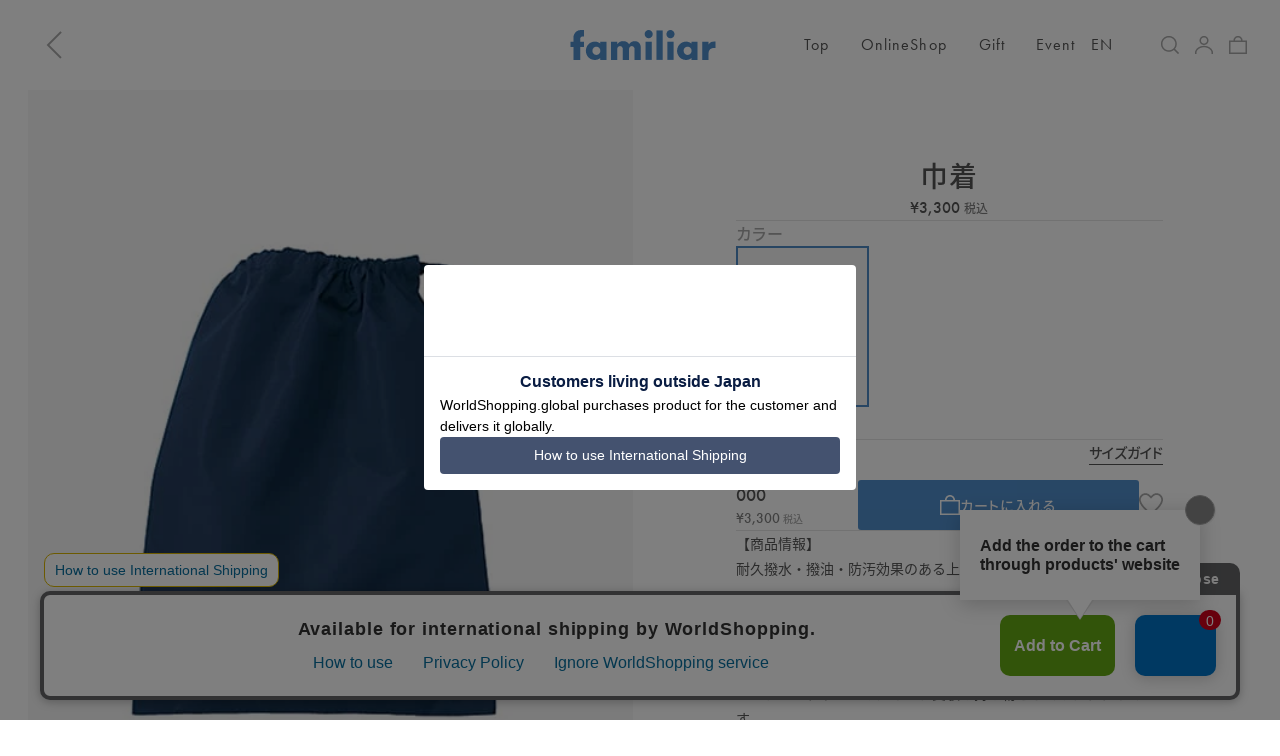

--- FILE ---
content_type: text/html; charset=utf-8
request_url: https://familiar.co.jp/products/200652
body_size: 52095
content:
<!doctype html>
<html class='no-js' lang='ja'>
  <head>
    <script type="application/vnd.locksmith+json" data-locksmith>{"version":"v254","locked":false,"initialized":true,"scope":"product","access_granted":true,"access_denied":false,"requires_customer":false,"manual_lock":false,"remote_lock":false,"has_timeout":false,"remote_rendered":null,"hide_resource":false,"hide_links_to_resource":false,"transparent":true,"locks":{"all":[],"opened":[]},"keys":[],"keys_signature":"5d6e3f87fcf772549013bdec42a70017a70f46f753d9281a56b5c84a69f3e872","state":{"template":"product","theme":132247879929,"product":"200652","collection":null,"page":null,"blog":null,"article":null,"app":null},"now":1769066494,"path":"\/products\/200652","locale_root_url":"\/","canonical_url":"https:\/\/familiar.co.jp\/products\/200652","customer_id":null,"customer_id_signature":"5d6e3f87fcf772549013bdec42a70017a70f46f753d9281a56b5c84a69f3e872","cart":null}</script><script data-locksmith>!function(){undefined;!function(){var s=window.Locksmith={},e=document.querySelector('script[type="application/vnd.locksmith+json"]'),n=e&&e.innerHTML;if(s.state={},s.util={},s.loading=!1,n)try{s.state=JSON.parse(n)}catch(d){}if(document.addEventListener&&document.querySelector){var o,i,a,t=[76,79,67,75,83,77,73,84,72,49,49],c=function(){i=t.slice(0)},l="style",r=function(e){e&&27!==e.keyCode&&"click"!==e.type||(document.removeEventListener("keydown",r),document.removeEventListener("click",r),o&&document.body.removeChild(o),o=null)};c(),document.addEventListener("keyup",function(e){if(e.keyCode===i[0]){if(clearTimeout(a),i.shift(),0<i.length)return void(a=setTimeout(c,1e3));c(),r(),(o=document.createElement("div"))[l].width="50%",o[l].maxWidth="1000px",o[l].height="85%",o[l].border="1px rgba(0, 0, 0, 0.2) solid",o[l].background="rgba(255, 255, 255, 0.99)",o[l].borderRadius="4px",o[l].position="fixed",o[l].top="50%",o[l].left="50%",o[l].transform="translateY(-50%) translateX(-50%)",o[l].boxShadow="0 2px 5px rgba(0, 0, 0, 0.3), 0 0 100vh 100vw rgba(0, 0, 0, 0.5)",o[l].zIndex="2147483645";var t=document.createElement("textarea");t.value=JSON.stringify(JSON.parse(n),null,2),t[l].border="none",t[l].display="block",t[l].boxSizing="border-box",t[l].width="100%",t[l].height="100%",t[l].background="transparent",t[l].padding="22px",t[l].fontFamily="monospace",t[l].fontSize="14px",t[l].color="#333",t[l].resize="none",t[l].outline="none",t.readOnly=!0,o.appendChild(t),document.body.appendChild(o),t.addEventListener("click",function(e){e.stopImmediatePropagation()}),t.select(),document.addEventListener("keydown",r),document.addEventListener("click",r)}})}s.isEmbedded=-1!==window.location.search.indexOf("_ab=0&_fd=0&_sc=1"),s.path=s.state.path||window.location.pathname,s.basePath=s.state.locale_root_url.concat("/apps/locksmith").replace(/^\/\//,"/"),s.reloading=!1,s.util.console=window.console||{log:function(){},error:function(){}},s.util.makeUrl=function(e,t){var n,o=s.basePath+e,i=[],a=s.cache();for(n in a)i.push(n+"="+encodeURIComponent(a[n]));for(n in t)i.push(n+"="+encodeURIComponent(t[n]));return s.state.customer_id&&(i.push("customer_id="+encodeURIComponent(s.state.customer_id)),i.push("customer_id_signature="+encodeURIComponent(s.state.customer_id_signature))),o+=(-1===o.indexOf("?")?"?":"&")+i.join("&")},s._initializeCallbacks=[],s.on=function(e,t){if("initialize"!==e)throw'Locksmith.on() currently only supports the "initialize" event';s._initializeCallbacks.push(t)},s.initializeSession=function(e){if(!s.isEmbedded){var t=!1,n=!0,o=!0;(e=e||{}).silent&&(o=n=!(t=!0)),s.ping({silent:t,spinner:n,reload:o,callback:function(){s._initializeCallbacks.forEach(function(e){e()})}})}},s.cache=function(e){var t={};try{var n=function i(e){return(document.cookie.match("(^|; )"+e+"=([^;]*)")||0)[2]};t=JSON.parse(decodeURIComponent(n("locksmith-params")||"{}"))}catch(d){}if(e){for(var o in e)t[o]=e[o];document.cookie="locksmith-params=; expires=Thu, 01 Jan 1970 00:00:00 GMT; path=/",document.cookie="locksmith-params="+encodeURIComponent(JSON.stringify(t))+"; path=/"}return t},s.cache.cart=s.state.cart,s.cache.cartLastSaved=null,s.params=s.cache(),s.util.reload=function(){s.reloading=!0;try{window.location.href=window.location.href.replace(/#.*/,"")}catch(d){s.util.console.error("Preferred reload method failed",d),window.location.reload()}},s.cache.saveCart=function(e){if(!s.cache.cart||s.cache.cart===s.cache.cartLastSaved)return e?e():null;var t=s.cache.cartLastSaved;s.cache.cartLastSaved=s.cache.cart,fetch("/cart/update.js",{method:"POST",headers:{"Content-Type":"application/json",Accept:"application/json"},body:JSON.stringify({attributes:{locksmith:s.cache.cart}})}).then(function(e){if(!e.ok)throw new Error("Cart update failed: "+e.status);return e.json()}).then(function(){e&&e()})["catch"](function(e){if(s.cache.cartLastSaved=t,!s.reloading)throw e})},s.util.spinnerHTML='<style>body{background:#FFF}@keyframes spin{from{transform:rotate(0deg)}to{transform:rotate(360deg)}}#loading{display:flex;width:100%;height:50vh;color:#777;align-items:center;justify-content:center}#loading .spinner{display:block;animation:spin 600ms linear infinite;position:relative;width:50px;height:50px}#loading .spinner-ring{stroke:currentColor;stroke-dasharray:100%;stroke-width:2px;stroke-linecap:round;fill:none}</style><div id="loading"><div class="spinner"><svg width="100%" height="100%"><svg preserveAspectRatio="xMinYMin"><circle class="spinner-ring" cx="50%" cy="50%" r="45%"></circle></svg></svg></div></div>',s.util.clobberBody=function(e){document.body.innerHTML=e},s.util.clobberDocument=function(e){e.responseText&&(e=e.responseText),document.documentElement&&document.removeChild(document.documentElement);var t=document.open("text/html","replace");t.writeln(e),t.close(),setTimeout(function(){var e=t.querySelector("[autofocus]");e&&e.focus()},100)},s.util.serializeForm=function(e){if(e&&"FORM"===e.nodeName){var t,n,o={};for(t=e.elements.length-1;0<=t;t-=1)if(""!==e.elements[t].name)switch(e.elements[t].nodeName){case"INPUT":switch(e.elements[t].type){default:case"text":case"hidden":case"password":case"button":case"reset":case"submit":o[e.elements[t].name]=e.elements[t].value;break;case"checkbox":case"radio":e.elements[t].checked&&(o[e.elements[t].name]=e.elements[t].value);break;case"file":}break;case"TEXTAREA":o[e.elements[t].name]=e.elements[t].value;break;case"SELECT":switch(e.elements[t].type){case"select-one":o[e.elements[t].name]=e.elements[t].value;break;case"select-multiple":for(n=e.elements[t].options.length-1;0<=n;n-=1)e.elements[t].options[n].selected&&(o[e.elements[t].name]=e.elements[t].options[n].value)}break;case"BUTTON":switch(e.elements[t].type){case"reset":case"submit":case"button":o[e.elements[t].name]=e.elements[t].value}}return o}},s.util.on=function(e,a,s,t){t=t||document;var c="locksmith-"+e+a,n=function(e){var t=e.target,n=e.target.parentElement,o=t&&t.className&&(t.className.baseVal||t.className)||"",i=n&&n.className&&(n.className.baseVal||n.className)||"";("string"==typeof o&&-1!==o.split(/\s+/).indexOf(a)||"string"==typeof i&&-1!==i.split(/\s+/).indexOf(a))&&!e[c]&&(e[c]=!0,s(e))};t.attachEvent?t.attachEvent(e,n):t.addEventListener(e,n,!1)},s.util.enableActions=function(e){s.util.on("click","locksmith-action",function(e){e.preventDefault();var t=e.target;t.dataset.confirmWith&&!confirm(t.dataset.confirmWith)||(t.disabled=!0,t.innerText=t.dataset.disableWith,s.post("/action",t.dataset.locksmithParams,{spinner:!1,type:"text",success:function(e){(e=JSON.parse(e.responseText)).message&&alert(e.message),s.util.reload()}}))},e)},s.util.inject=function(e,t){var n=["data","locksmith","append"];if(-1!==t.indexOf(n.join("-"))){var o=document.createElement("div");o.innerHTML=t,e.appendChild(o)}else e.innerHTML=t;var i,a,s=e.querySelectorAll("script");for(a=0;a<s.length;++a){i=s[a];var c=document.createElement("script");if(i.type&&(c.type=i.type),i.src)c.src=i.src;else{var l=document.createTextNode(i.innerHTML);c.appendChild(l)}e.appendChild(c)}var r=e.querySelector("[autofocus]");r&&r.focus()},s.post=function(e,t,n){!1!==(n=n||{}).spinner&&s.util.clobberBody(s.util.spinnerHTML);var o={};n.container===document?(o.layout=1,n.success=function(e){s.util.clobberDocument(e)}):n.container&&(o.layout=0,n.success=function(e){var t=document.getElementById(n.container);s.util.inject(t,e),t.id===t.firstChild.id&&t.parentElement.replaceChild(t.firstChild,t)}),n.form_type&&(t.form_type=n.form_type),n.include_layout_classes!==undefined&&(t.include_layout_classes=n.include_layout_classes),n.lock_id!==undefined&&(t.lock_id=n.lock_id),s.loading=!0;var i=s.util.makeUrl(e,o),a="json"===n.type||"text"===n.type;fetch(i,{method:"POST",headers:{"Content-Type":"application/json",Accept:a?"application/json":"text/html"},body:JSON.stringify(t)}).then(function(e){if(!e.ok)throw new Error("Request failed: "+e.status);return e.text()}).then(function(e){var t=n.success||s.util.clobberDocument;t(a?{responseText:e}:e)})["catch"](function(e){if(!s.reloading)if("dashboard.weglot.com"!==window.location.host){if(!n.silent)throw alert("Something went wrong! Please refresh and try again."),e;console.error(e)}else console.error(e)})["finally"](function(){s.loading=!1})},s.postResource=function(e,t){e.path=s.path,e.search=window.location.search,e.state=s.state,e.passcode&&(e.passcode=e.passcode.trim()),e.email&&(e.email=e.email.trim()),e.state.cart=s.cache.cart,e.locksmith_json=s.jsonTag,e.locksmith_json_signature=s.jsonTagSignature,s.post("/resource",e,t)},s.ping=function(e){if(!s.isEmbedded){e=e||{};s.post("/ping",{path:s.path,search:window.location.search,state:s.state},{spinner:!!e.spinner,silent:"undefined"==typeof e.silent||e.silent,type:"text",success:function(e){e&&e.responseText?(e=JSON.parse(e.responseText)).messages&&0<e.messages.length&&s.showMessages(e.messages):console.error("[Locksmith] Invalid result in ping callback:",e)}})}},s.timeoutMonitor=function(){var e=s.cache.cart;s.ping({callback:function(){e!==s.cache.cart||setTimeout(function(){s.timeoutMonitor()},6e4)}})},s.showMessages=function(e){var t=document.createElement("div");t.style.position="fixed",t.style.left=0,t.style.right=0,t.style.bottom="-50px",t.style.opacity=0,t.style.background="#191919",t.style.color="#ddd",t.style.transition="bottom 0.2s, opacity 0.2s",t.style.zIndex=999999,t.innerHTML="        <style>          .locksmith-ab .locksmith-b { display: none; }          .locksmith-ab.toggled .locksmith-b { display: flex; }          .locksmith-ab.toggled .locksmith-a { display: none; }          .locksmith-flex { display: flex; flex-wrap: wrap; justify-content: space-between; align-items: center; padding: 10px 20px; }          .locksmith-message + .locksmith-message { border-top: 1px #555 solid; }          .locksmith-message a { color: inherit; font-weight: bold; }          .locksmith-message a:hover { color: inherit; opacity: 0.8; }          a.locksmith-ab-toggle { font-weight: inherit; text-decoration: underline; }          .locksmith-text { flex-grow: 1; }          .locksmith-cta { flex-grow: 0; text-align: right; }          .locksmith-cta button { transform: scale(0.8); transform-origin: left; }          .locksmith-cta > * { display: block; }          .locksmith-cta > * + * { margin-top: 10px; }          .locksmith-message a.locksmith-close { flex-grow: 0; text-decoration: none; margin-left: 15px; font-size: 30px; font-family: monospace; display: block; padding: 2px 10px; }                    @media screen and (max-width: 600px) {            .locksmith-wide-only { display: none !important; }            .locksmith-flex { padding: 0 15px; }            .locksmith-flex > * { margin-top: 5px; margin-bottom: 5px; }            .locksmith-cta { text-align: left; }          }                    @media screen and (min-width: 601px) {            .locksmith-narrow-only { display: none !important; }          }        </style>      "+e.map(function(e){return'<div class="locksmith-message">'+e+"</div>"}).join(""),document.body.appendChild(t),document.body.style.position="relative",document.body.parentElement.style.paddingBottom=t.offsetHeight+"px",setTimeout(function(){t.style.bottom=0,t.style.opacity=1},50),s.util.on("click","locksmith-ab-toggle",function(e){e.preventDefault();for(var t=e.target.parentElement;-1===t.className.split(" ").indexOf("locksmith-ab");)t=t.parentElement;-1!==t.className.split(" ").indexOf("toggled")?t.className=t.className.replace("toggled",""):t.className=t.className+" toggled"}),s.util.enableActions(t)}}()}();</script>
      <script data-locksmith>Locksmith.cache.cart=null</script>

  <script data-locksmith>Locksmith.jsonTag="{\"version\":\"v254\",\"locked\":false,\"initialized\":true,\"scope\":\"product\",\"access_granted\":true,\"access_denied\":false,\"requires_customer\":false,\"manual_lock\":false,\"remote_lock\":false,\"has_timeout\":false,\"remote_rendered\":null,\"hide_resource\":false,\"hide_links_to_resource\":false,\"transparent\":true,\"locks\":{\"all\":[],\"opened\":[]},\"keys\":[],\"keys_signature\":\"5d6e3f87fcf772549013bdec42a70017a70f46f753d9281a56b5c84a69f3e872\",\"state\":{\"template\":\"product\",\"theme\":132247879929,\"product\":\"200652\",\"collection\":null,\"page\":null,\"blog\":null,\"article\":null,\"app\":null},\"now\":1769066494,\"path\":\"\\\/products\\\/200652\",\"locale_root_url\":\"\\\/\",\"canonical_url\":\"https:\\\/\\\/familiar.co.jp\\\/products\\\/200652\",\"customer_id\":null,\"customer_id_signature\":\"5d6e3f87fcf772549013bdec42a70017a70f46f753d9281a56b5c84a69f3e872\",\"cart\":null}";Locksmith.jsonTagSignature="f5039877044d8761b043ea7e185277bb29b1e890438c29fe93760acbc6d1e882"</script>
    <meta charset='utf-8'>
    <meta http-equiv='X-UA-Compatible' content='IE=edge'>
    <meta name='viewport' content='width=device-width,initial-scale=1,maximum-scale=1.0, user-scalable=0'>
    <meta name='theme-color' content=''>
    <link rel='canonical' href='https://familiar.co.jp/products/200652'>
    <link rel='preconnect' href='https://cdn.shopify.com' crossorigin><link rel='icon' type='image/png' href='//familiar.co.jp/cdn/shop/files/190362311-36c1d8d2-6c9b-4e6b-a8ac-76b71879ad42.jpg?crop=center&height=32&v=1666199549&width=32'><link rel='preconnect' href='https://fonts.shopifycdn.com' crossorigin><title>
      巾着
 | ファミリア公式サイト</title><meta name='description' content='【商品情報】耐久撥水・撥油・防汚効果のある上質な機能素材を使用した巾着。スリッパ入れや着替えを持ち歩く際に、バッグの整理に重宝します。下足袋としての使用も可能です。シンプルなデザインのため、お受験の持ち物としてもおすすめです。〈サイズ〉・たて 36cm × よこ 27cm〈お取り扱い方法〉・洗濯は、洗濯ネットをご使用ください。〈製品仕様〉'>
    

    

<meta property="og:site_name" content="ファミリア公式サイト">
<meta property="og:url" content="https://familiar.co.jp/products/200652">

<meta property="og:title" content="巾着 | ファミリア公式サイト">

<meta property="og:type" content="product">
<meta property="og:description" content="【商品情報】耐久撥水・撥油・防汚効果のある上質な機能素材を使用した巾着。スリッパ入れや着替えを持ち歩く際に、バッグの整理に重宝します。下足袋としての使用も可能です。シンプルなデザインのため、お受験の持ち物としてもおすすめです。〈サイズ〉・たて 36cm × よこ 27cm〈お取り扱い方法〉・洗濯は、洗濯ネットをご使用ください。〈製品仕様〉">

<meta property="og:image" content="http://familiar.co.jp/cdn/shop/products/10281159_617a11fcc1b34.jpg?v=1667022284&width=1200">
<meta property="og:image:secure_url" content="https://familiar.co.jp/cdn/shop/products/10281159_617a11fcc1b34.jpg?v=1667022284&width=1200">
<meta name="twitter:image" content="http://familiar.co.jp/cdn/shop/products/10281159_617a11fcc1b34.jpg?v=1667022284&width=1200">
<meta property="og:price:amount" content="3,300">
<meta property="og:price:currency" content="JPY">
<meta name="twitter:site" content="@https://x.com/familiar_jp"><meta name="twitter:card" content="summary_large_image">

<meta name="twitter:title" content="巾着 | ファミリア公式サイト">

<meta name="twitter:description" content="【商品情報】耐久撥水・撥油・防汚効果のある上質な機能素材を使用した巾着。スリッパ入れや着替えを持ち歩く際に、バッグの整理に重宝します。下足袋としての使用も可能です。シンプルなデザインのため、お受験の持ち物としてもおすすめです。〈サイズ〉・たて 36cm × よこ 27cm〈お取り扱い方法〉・洗濯は、洗濯ネットをご使用ください。〈製品仕様〉">
<meta name="application-name" content="&nbsp;" />
<link rel="apple-touch-icon"  sizes="180x180"  href="//familiar.co.jp/cdn/shop/files/190362311-36c1d8d2-6c9b-4e6b-a8ac-76b71879ad42.jpg?crop=center&height=180&v=1666199549&width=180" />
<link rel="apple-touch-icon-precomposed" href="//familiar.co.jp/cdn/shop/files/190362311-36c1d8d2-6c9b-4e6b-a8ac-76b71879ad42.jpg?crop=center&height=180&v=1666199549&width=180" />

    <link rel='stylesheet' href='https://use.typekit.net/mho1oje.css'>
    <script src="//familiar.co.jp/cdn/shop/t/1/assets/luxon.js?v=121813637550600514541665724363" type="text/javascript"></script>
    <script src='//familiar.co.jp/cdn/shop/t/1/assets/global.js?v=135116476141006970691649050581' defer='defer'></script>
    <script src='//familiar.co.jp/cdn/shop/t/1/assets/bundle.js?v=4033452776474544941764136607' defer></script>
    <script src='//familiar.co.jp/cdn/shop/t/1/assets/vendor.bundle.js?v=76625944460520779481757391677' defer></script>
    <script>window.performance && window.performance.mark && window.performance.mark('shopify.content_for_header.start');</script><meta name="google-site-verification" content="FtBPdxBnEzlNDRaj2f-Wv6-oiZ6V8N96tkXCCvL8T0I">
<meta name="facebook-domain-verification" content="00sv50ogtxw6ort7pxa2fyfv4v5qhi">
<meta id="shopify-digital-wallet" name="shopify-digital-wallet" content="/64036110585/digital_wallets/dialog">
<meta name="shopify-checkout-api-token" content="6ad5849c6aa9e8fb76ee3c5521ca5e4c">
<link rel="alternate" hreflang="x-default" href="https://familiar.co.jp/products/200652">
<link rel="alternate" hreflang="ja-JP" href="https://familiar.co.jp/products/200652">
<link rel="alternate" hreflang="en-JP" href="https://familiar.co.jp/en/products/200652">
<link rel="alternate" type="application/json+oembed" href="https://familiar.co.jp/products/200652.oembed">
<script async="async" src="/checkouts/internal/preloads.js?locale=ja-JP"></script>
<link rel="preconnect" href="https://shop.app" crossorigin="anonymous">
<script async="async" src="https://shop.app/checkouts/internal/preloads.js?locale=ja-JP&shop_id=64036110585" crossorigin="anonymous"></script>
<script id="shopify-features" type="application/json">{"accessToken":"6ad5849c6aa9e8fb76ee3c5521ca5e4c","betas":["rich-media-storefront-analytics"],"domain":"familiar.co.jp","predictiveSearch":false,"shopId":64036110585,"locale":"ja"}</script>
<script>var Shopify = Shopify || {};
Shopify.shop = "familiar-prd.myshopify.com";
Shopify.locale = "ja";
Shopify.currency = {"active":"JPY","rate":"1.0"};
Shopify.country = "JP";
Shopify.theme = {"name":"Main","id":132247879929,"schema_name":"Dawn","schema_version":"4.0.0","theme_store_id":887,"role":"main"};
Shopify.theme.handle = "null";
Shopify.theme.style = {"id":null,"handle":null};
Shopify.cdnHost = "familiar.co.jp/cdn";
Shopify.routes = Shopify.routes || {};
Shopify.routes.root = "/";</script>
<script type="module">!function(o){(o.Shopify=o.Shopify||{}).modules=!0}(window);</script>
<script>!function(o){function n(){var o=[];function n(){o.push(Array.prototype.slice.apply(arguments))}return n.q=o,n}var t=o.Shopify=o.Shopify||{};t.loadFeatures=n(),t.autoloadFeatures=n()}(window);</script>
<script>
  window.ShopifyPay = window.ShopifyPay || {};
  window.ShopifyPay.apiHost = "shop.app\/pay";
  window.ShopifyPay.redirectState = null;
</script>
<script id="shop-js-analytics" type="application/json">{"pageType":"product"}</script>
<script defer="defer" async type="module" src="//familiar.co.jp/cdn/shopifycloud/shop-js/modules/v2/client.init-shop-cart-sync_0MstufBG.ja.esm.js"></script>
<script defer="defer" async type="module" src="//familiar.co.jp/cdn/shopifycloud/shop-js/modules/v2/chunk.common_jll-23Z1.esm.js"></script>
<script defer="defer" async type="module" src="//familiar.co.jp/cdn/shopifycloud/shop-js/modules/v2/chunk.modal_HXih6-AF.esm.js"></script>
<script type="module">
  await import("//familiar.co.jp/cdn/shopifycloud/shop-js/modules/v2/client.init-shop-cart-sync_0MstufBG.ja.esm.js");
await import("//familiar.co.jp/cdn/shopifycloud/shop-js/modules/v2/chunk.common_jll-23Z1.esm.js");
await import("//familiar.co.jp/cdn/shopifycloud/shop-js/modules/v2/chunk.modal_HXih6-AF.esm.js");

  window.Shopify.SignInWithShop?.initShopCartSync?.({"fedCMEnabled":true,"windoidEnabled":true});

</script>
<script>
  window.Shopify = window.Shopify || {};
  if (!window.Shopify.featureAssets) window.Shopify.featureAssets = {};
  window.Shopify.featureAssets['shop-js'] = {"shop-cart-sync":["modules/v2/client.shop-cart-sync_DN7iwvRY.ja.esm.js","modules/v2/chunk.common_jll-23Z1.esm.js","modules/v2/chunk.modal_HXih6-AF.esm.js"],"init-fed-cm":["modules/v2/client.init-fed-cm_DmZOWWut.ja.esm.js","modules/v2/chunk.common_jll-23Z1.esm.js","modules/v2/chunk.modal_HXih6-AF.esm.js"],"shop-cash-offers":["modules/v2/client.shop-cash-offers_HFfvn_Gz.ja.esm.js","modules/v2/chunk.common_jll-23Z1.esm.js","modules/v2/chunk.modal_HXih6-AF.esm.js"],"shop-login-button":["modules/v2/client.shop-login-button_BVN3pvk0.ja.esm.js","modules/v2/chunk.common_jll-23Z1.esm.js","modules/v2/chunk.modal_HXih6-AF.esm.js"],"pay-button":["modules/v2/client.pay-button_CyS_4GVi.ja.esm.js","modules/v2/chunk.common_jll-23Z1.esm.js","modules/v2/chunk.modal_HXih6-AF.esm.js"],"shop-button":["modules/v2/client.shop-button_zh22db91.ja.esm.js","modules/v2/chunk.common_jll-23Z1.esm.js","modules/v2/chunk.modal_HXih6-AF.esm.js"],"avatar":["modules/v2/client.avatar_BTnouDA3.ja.esm.js"],"init-windoid":["modules/v2/client.init-windoid_BlVJIuJ5.ja.esm.js","modules/v2/chunk.common_jll-23Z1.esm.js","modules/v2/chunk.modal_HXih6-AF.esm.js"],"init-shop-for-new-customer-accounts":["modules/v2/client.init-shop-for-new-customer-accounts_BqzwtUK7.ja.esm.js","modules/v2/client.shop-login-button_BVN3pvk0.ja.esm.js","modules/v2/chunk.common_jll-23Z1.esm.js","modules/v2/chunk.modal_HXih6-AF.esm.js"],"init-shop-email-lookup-coordinator":["modules/v2/client.init-shop-email-lookup-coordinator_DKDv3hKi.ja.esm.js","modules/v2/chunk.common_jll-23Z1.esm.js","modules/v2/chunk.modal_HXih6-AF.esm.js"],"init-shop-cart-sync":["modules/v2/client.init-shop-cart-sync_0MstufBG.ja.esm.js","modules/v2/chunk.common_jll-23Z1.esm.js","modules/v2/chunk.modal_HXih6-AF.esm.js"],"shop-toast-manager":["modules/v2/client.shop-toast-manager_BkVvTGW3.ja.esm.js","modules/v2/chunk.common_jll-23Z1.esm.js","modules/v2/chunk.modal_HXih6-AF.esm.js"],"init-customer-accounts":["modules/v2/client.init-customer-accounts_CZbUHFPX.ja.esm.js","modules/v2/client.shop-login-button_BVN3pvk0.ja.esm.js","modules/v2/chunk.common_jll-23Z1.esm.js","modules/v2/chunk.modal_HXih6-AF.esm.js"],"init-customer-accounts-sign-up":["modules/v2/client.init-customer-accounts-sign-up_C0QA8nCd.ja.esm.js","modules/v2/client.shop-login-button_BVN3pvk0.ja.esm.js","modules/v2/chunk.common_jll-23Z1.esm.js","modules/v2/chunk.modal_HXih6-AF.esm.js"],"shop-follow-button":["modules/v2/client.shop-follow-button_CSkbpFfm.ja.esm.js","modules/v2/chunk.common_jll-23Z1.esm.js","modules/v2/chunk.modal_HXih6-AF.esm.js"],"checkout-modal":["modules/v2/client.checkout-modal_rYdHFJTE.ja.esm.js","modules/v2/chunk.common_jll-23Z1.esm.js","modules/v2/chunk.modal_HXih6-AF.esm.js"],"shop-login":["modules/v2/client.shop-login_DeXIozZF.ja.esm.js","modules/v2/chunk.common_jll-23Z1.esm.js","modules/v2/chunk.modal_HXih6-AF.esm.js"],"lead-capture":["modules/v2/client.lead-capture_DGEoeVgo.ja.esm.js","modules/v2/chunk.common_jll-23Z1.esm.js","modules/v2/chunk.modal_HXih6-AF.esm.js"],"payment-terms":["modules/v2/client.payment-terms_BXPcfuME.ja.esm.js","modules/v2/chunk.common_jll-23Z1.esm.js","modules/v2/chunk.modal_HXih6-AF.esm.js"]};
</script>
<script>(function() {
  var isLoaded = false;
  function asyncLoad() {
    if (isLoaded) return;
    isLoaded = true;
    var urls = ["https:\/\/cdn.weglot.com\/weglot_script_tag.js?shop=familiar-prd.myshopify.com","https:\/\/cax.channel.io\/shopify\/plugins\/fc382092-0c76-463a-8fe5-1e0aac002172.js?shop=familiar-prd.myshopify.com","https:\/\/r3-t.trackedlink.net\/_dmspt.js?shop=familiar-prd.myshopify.com","https:\/\/r3-t.trackedlink.net\/shopify\/ddgtag.js?shop=familiar-prd.myshopify.com","https:\/\/na.shgcdn3.com\/pixel-collector.js?shop=familiar-prd.myshopify.com"];
    for (var i = 0; i < urls.length; i++) {
      var s = document.createElement('script');
      s.type = 'text/javascript';
      s.async = true;
      s.src = urls[i];
      var x = document.getElementsByTagName('script')[0];
      x.parentNode.insertBefore(s, x);
    }
  };
  if(window.attachEvent) {
    window.attachEvent('onload', asyncLoad);
  } else {
    window.addEventListener('load', asyncLoad, false);
  }
})();</script>
<script id="__st">var __st={"a":64036110585,"offset":32400,"reqid":"f4d3002b-1e68-4840-af6d-8ae5d621c81b-1769066494","pageurl":"familiar.co.jp\/products\/200652","u":"317234fd316c","p":"product","rtyp":"product","rid":7814473220345};</script>
<script>window.ShopifyPaypalV4VisibilityTracking = true;</script>
<script id="captcha-bootstrap">!function(){'use strict';const t='contact',e='account',n='new_comment',o=[[t,t],['blogs',n],['comments',n],[t,'customer']],c=[[e,'customer_login'],[e,'guest_login'],[e,'recover_customer_password'],[e,'create_customer']],r=t=>t.map((([t,e])=>`form[action*='/${t}']:not([data-nocaptcha='true']) input[name='form_type'][value='${e}']`)).join(','),a=t=>()=>t?[...document.querySelectorAll(t)].map((t=>t.form)):[];function s(){const t=[...o],e=r(t);return a(e)}const i='password',u='form_key',d=['recaptcha-v3-token','g-recaptcha-response','h-captcha-response',i],f=()=>{try{return window.sessionStorage}catch{return}},m='__shopify_v',_=t=>t.elements[u];function p(t,e,n=!1){try{const o=window.sessionStorage,c=JSON.parse(o.getItem(e)),{data:r}=function(t){const{data:e,action:n}=t;return t[m]||n?{data:e,action:n}:{data:t,action:n}}(c);for(const[e,n]of Object.entries(r))t.elements[e]&&(t.elements[e].value=n);n&&o.removeItem(e)}catch(o){console.error('form repopulation failed',{error:o})}}const l='form_type',E='cptcha';function T(t){t.dataset[E]=!0}const w=window,h=w.document,L='Shopify',v='ce_forms',y='captcha';let A=!1;((t,e)=>{const n=(g='f06e6c50-85a8-45c8-87d0-21a2b65856fe',I='https://cdn.shopify.com/shopifycloud/storefront-forms-hcaptcha/ce_storefront_forms_captcha_hcaptcha.v1.5.2.iife.js',D={infoText:'hCaptchaによる保護',privacyText:'プライバシー',termsText:'利用規約'},(t,e,n)=>{const o=w[L][v],c=o.bindForm;if(c)return c(t,g,e,D).then(n);var r;o.q.push([[t,g,e,D],n]),r=I,A||(h.body.append(Object.assign(h.createElement('script'),{id:'captcha-provider',async:!0,src:r})),A=!0)});var g,I,D;w[L]=w[L]||{},w[L][v]=w[L][v]||{},w[L][v].q=[],w[L][y]=w[L][y]||{},w[L][y].protect=function(t,e){n(t,void 0,e),T(t)},Object.freeze(w[L][y]),function(t,e,n,w,h,L){const[v,y,A,g]=function(t,e,n){const i=e?o:[],u=t?c:[],d=[...i,...u],f=r(d),m=r(i),_=r(d.filter((([t,e])=>n.includes(e))));return[a(f),a(m),a(_),s()]}(w,h,L),I=t=>{const e=t.target;return e instanceof HTMLFormElement?e:e&&e.form},D=t=>v().includes(t);t.addEventListener('submit',(t=>{const e=I(t);if(!e)return;const n=D(e)&&!e.dataset.hcaptchaBound&&!e.dataset.recaptchaBound,o=_(e),c=g().includes(e)&&(!o||!o.value);(n||c)&&t.preventDefault(),c&&!n&&(function(t){try{if(!f())return;!function(t){const e=f();if(!e)return;const n=_(t);if(!n)return;const o=n.value;o&&e.removeItem(o)}(t);const e=Array.from(Array(32),(()=>Math.random().toString(36)[2])).join('');!function(t,e){_(t)||t.append(Object.assign(document.createElement('input'),{type:'hidden',name:u})),t.elements[u].value=e}(t,e),function(t,e){const n=f();if(!n)return;const o=[...t.querySelectorAll(`input[type='${i}']`)].map((({name:t})=>t)),c=[...d,...o],r={};for(const[a,s]of new FormData(t).entries())c.includes(a)||(r[a]=s);n.setItem(e,JSON.stringify({[m]:1,action:t.action,data:r}))}(t,e)}catch(e){console.error('failed to persist form',e)}}(e),e.submit())}));const S=(t,e)=>{t&&!t.dataset[E]&&(n(t,e.some((e=>e===t))),T(t))};for(const o of['focusin','change'])t.addEventListener(o,(t=>{const e=I(t);D(e)&&S(e,y())}));const B=e.get('form_key'),M=e.get(l),P=B&&M;t.addEventListener('DOMContentLoaded',(()=>{const t=y();if(P)for(const e of t)e.elements[l].value===M&&p(e,B);[...new Set([...A(),...v().filter((t=>'true'===t.dataset.shopifyCaptcha))])].forEach((e=>S(e,t)))}))}(h,new URLSearchParams(w.location.search),n,t,e,['guest_login'])})(!0,!0)}();</script>
<script integrity="sha256-4kQ18oKyAcykRKYeNunJcIwy7WH5gtpwJnB7kiuLZ1E=" data-source-attribution="shopify.loadfeatures" defer="defer" src="//familiar.co.jp/cdn/shopifycloud/storefront/assets/storefront/load_feature-a0a9edcb.js" crossorigin="anonymous"></script>
<script crossorigin="anonymous" defer="defer" src="//familiar.co.jp/cdn/shopifycloud/storefront/assets/shopify_pay/storefront-65b4c6d7.js?v=20250812"></script>
<script data-source-attribution="shopify.dynamic_checkout.dynamic.init">var Shopify=Shopify||{};Shopify.PaymentButton=Shopify.PaymentButton||{isStorefrontPortableWallets:!0,init:function(){window.Shopify.PaymentButton.init=function(){};var t=document.createElement("script");t.src="https://familiar.co.jp/cdn/shopifycloud/portable-wallets/latest/portable-wallets.ja.js",t.type="module",document.head.appendChild(t)}};
</script>
<script data-source-attribution="shopify.dynamic_checkout.buyer_consent">
  function portableWalletsHideBuyerConsent(e){var t=document.getElementById("shopify-buyer-consent"),n=document.getElementById("shopify-subscription-policy-button");t&&n&&(t.classList.add("hidden"),t.setAttribute("aria-hidden","true"),n.removeEventListener("click",e))}function portableWalletsShowBuyerConsent(e){var t=document.getElementById("shopify-buyer-consent"),n=document.getElementById("shopify-subscription-policy-button");t&&n&&(t.classList.remove("hidden"),t.removeAttribute("aria-hidden"),n.addEventListener("click",e))}window.Shopify?.PaymentButton&&(window.Shopify.PaymentButton.hideBuyerConsent=portableWalletsHideBuyerConsent,window.Shopify.PaymentButton.showBuyerConsent=portableWalletsShowBuyerConsent);
</script>
<script data-source-attribution="shopify.dynamic_checkout.cart.bootstrap">document.addEventListener("DOMContentLoaded",(function(){function t(){return document.querySelector("shopify-accelerated-checkout-cart, shopify-accelerated-checkout")}if(t())Shopify.PaymentButton.init();else{new MutationObserver((function(e,n){t()&&(Shopify.PaymentButton.init(),n.disconnect())})).observe(document.body,{childList:!0,subtree:!0})}}));
</script>
<link id="shopify-accelerated-checkout-styles" rel="stylesheet" media="screen" href="https://familiar.co.jp/cdn/shopifycloud/portable-wallets/latest/accelerated-checkout-backwards-compat.css" crossorigin="anonymous">
<style id="shopify-accelerated-checkout-cart">
        #shopify-buyer-consent {
  margin-top: 1em;
  display: inline-block;
  width: 100%;
}

#shopify-buyer-consent.hidden {
  display: none;
}

#shopify-subscription-policy-button {
  background: none;
  border: none;
  padding: 0;
  text-decoration: underline;
  font-size: inherit;
  cursor: pointer;
}

#shopify-subscription-policy-button::before {
  box-shadow: none;
}

      </style>
<script id="sections-script" data-sections="product-recommendations" defer="defer" src="//familiar.co.jp/cdn/shop/t/1/compiled_assets/scripts.js?v=27559"></script>
<script>window.performance && window.performance.mark && window.performance.mark('shopify.content_for_header.end');</script>


    <style data-shopify>
      @font-face {
        font-family: Noto Sans JP;
        font-style: normal;
        font-display: swap;
        font-weight: 400;
        src: url(//familiar.co.jp/cdn/shop/t/1/assets/noto-sans-jp-japanese-400-normal.woff2?v=172421730920155573421665724367) format("woff2")
      }
      @font-face {
        font-family: Noto Sans JP;
        font-style: normal;
        font-display: swap;
        font-weight: 500;
        src: url(//familiar.co.jp/cdn/shop/t/1/assets/noto-sans-jp-japanese-500-normal.woff2?v=84394287804231007531665724367) format("woff2")
      }

      
        @font-face {
  font-family: Jost;
  font-weight: 400;
  font-style: normal;
  font-display: swap;
  src: url("//familiar.co.jp/cdn/fonts/jost/jost_n4.d47a1b6347ce4a4c9f437608011273009d91f2b7.woff2") format("woff2"),
       url("//familiar.co.jp/cdn/fonts/jost/jost_n4.791c46290e672b3f85c3d1c651ef2efa3819eadd.woff") format("woff");
}

        @font-face {
  font-family: Jost;
  font-weight: 700;
  font-style: normal;
  font-display: swap;
  src: url("//familiar.co.jp/cdn/fonts/jost/jost_n7.921dc18c13fa0b0c94c5e2517ffe06139c3615a3.woff2") format("woff2"),
       url("//familiar.co.jp/cdn/fonts/jost/jost_n7.cbfc16c98c1e195f46c536e775e4e959c5f2f22b.woff") format("woff");
}

        @font-face {
  font-family: Jost;
  font-weight: 400;
  font-style: italic;
  font-display: swap;
  src: url("//familiar.co.jp/cdn/fonts/jost/jost_i4.b690098389649750ada222b9763d55796c5283a5.woff2") format("woff2"),
       url("//familiar.co.jp/cdn/fonts/jost/jost_i4.fd766415a47e50b9e391ae7ec04e2ae25e7e28b0.woff") format("woff");
}

        @font-face {
  font-family: Jost;
  font-weight: 700;
  font-style: italic;
  font-display: swap;
  src: url("//familiar.co.jp/cdn/fonts/jost/jost_i7.d8201b854e41e19d7ed9b1a31fe4fe71deea6d3f.woff2") format("woff2"),
       url("//familiar.co.jp/cdn/fonts/jost/jost_i7.eae515c34e26b6c853efddc3fc0c552e0de63757.woff") format("woff");
}

        @font-face {
  font-family: Jost;
  font-weight: 400;
  font-style: normal;
  font-display: swap;
  src: url("//familiar.co.jp/cdn/fonts/jost/jost_n4.d47a1b6347ce4a4c9f437608011273009d91f2b7.woff2") format("woff2"),
       url("//familiar.co.jp/cdn/fonts/jost/jost_n4.791c46290e672b3f85c3d1c651ef2efa3819eadd.woff") format("woff");
}

      
      :root {
        
          --font-body-family: Jost, sans-serif;
        
        --font-body-style: normal;
        --font-body-weight: 400;
        
        --font-heading-family: Jost, sans-serif;
        
        --font-heading-style: normal;
        --font-heading-weight: 400;

        --font-body-scale: 1.0;
        --font-heading-scale: 1.0;

        --color-base-text: 18, 18, 18;
        --color-shadow: 18, 18, 18;
        --color-base-background-1: 255, 255, 255;
        --color-base-background-2: 243, 243, 243;
        --color-base-solid-button-labels: 255, 255, 255;
        --color-base-outline-button-labels: 18, 18, 18;
        --color-base-accent-1: 18, 18, 18;
        --color-base-accent-2: 51, 79, 180;
        --payment-terms-background-color: #FFFFFF;

        --gradient-base-background-1: #FFFFFF;
        --gradient-base-background-2: #F3F3F3;
        --gradient-base-accent-1: #121212;
        --gradient-base-accent-2: #334FB4;

        --media-padding: px;
        --media-border-opacity: 0.05;
        --media-border-width: 1px;
        --media-radius: 0px;
        --media-shadow-opacity: 0.0;
        --media-shadow-horizontal-offset: 0px;
        --media-shadow-vertical-offset: 0px;
        --media-shadow-blur-radius: 0px;

        --page-width: 120rem;
        --page-width-margin: 0rem;

        --card-image-padding: 0.0rem;
        --card-corner-radius: 0.0rem;
        --card-text-alignment: left;
        --card-border-width: 0.0rem;
        --card-border-opacity: 0.0;
        --card-shadow-opacity: 0.1;
        --card-shadow-horizontal-offset: 0.0rem;
        --card-shadow-vertical-offset: 0.0rem;
        --card-shadow-blur-radius: 0.0rem;

        --badge-corner-radius: 4.0rem;

        --popup-border-width: 1px;
        --popup-border-opacity: 0.1;
        --popup-corner-radius: 0px;
        --popup-shadow-opacity: 0.0;
        --popup-shadow-horizontal-offset: 0px;
        --popup-shadow-vertical-offset: 0px;
        --popup-shadow-blur-radius: 0px;

        --drawer-border-width: 1px;
        --drawer-border-opacity: 0.1;
        --drawer-shadow-opacity: 0.0;
        --drawer-shadow-horizontal-offset: 0px;
        --drawer-shadow-vertical-offset: 0px;
        --drawer-shadow-blur-radius: 0px;

        --spacing-sections-desktop: 0px;
        --spacing-sections-mobile: 0px;

        --grid-desktop-vertical-spacing: 8px;
        --grid-desktop-horizontal-spacing: 8px;
        --grid-mobile-vertical-spacing: 4px;
        --grid-mobile-horizontal-spacing: 4px;

        --text-boxes-border-opacity: 0.0;
        --text-boxes-border-width: 0px;
        --text-boxes-radius: 0px;
        --text-boxes-shadow-opacity: 0.0;
        --text-boxes-shadow-horizontal-offset: 0px;
        --text-boxes-shadow-vertical-offset: 0px;
        --text-boxes-shadow-blur-radius: 0px;

        --buttons-radius: 0px;
        --buttons-radius-outset: 0px;
        --buttons-border-width: 1px;
        --buttons-border-opacity: 1.0;
        --buttons-shadow-opacity: 0.0;
        --buttons-shadow-horizontal-offset: 0px;
        --buttons-shadow-vertical-offset: 0px;
        --buttons-shadow-blur-radius: 0px;
        --buttons-border-offset: 0px;

        --inputs-radius: 0px;
        --inputs-border-width: 1px;
        --inputs-border-opacity: 0.55;
        --inputs-shadow-opacity: 0.0;
        --inputs-shadow-horizontal-offset: 0px;
        --inputs-margin-offset: 0px;
        --inputs-shadow-vertical-offset: 0px;
        --inputs-shadow-blur-radius: 0px;
        --inputs-radius-outset: 0px;

        --variant-pills-radius: 40px;
        --variant-pills-border-width: 1px;
        --variant-pills-border-opacity: 0.55;
        --variant-pills-shadow-opacity: 0.0;
        --variant-pills-shadow-horizontal-offset: 0px;
        --variant-pills-shadow-vertical-offset: 0px;
        --variant-pills-shadow-blur-radius: 0px;
      }

      *,
      *::before,
      *::after {
        box-sizing: inherit;
      }
    </style>

    <link href="//familiar.co.jp/cdn/shop/t/1/assets/base.css?v=147459714967233434731738552337" rel="stylesheet" type="text/css" media="all" />
    <link href="//familiar.co.jp/cdn/shop/t/1/assets/main.css?v=12939479167198856791753847201" rel="stylesheet" type="text/css" media="all" />
<link rel='preload' as='font' href='//familiar.co.jp/cdn/fonts/jost/jost_n4.d47a1b6347ce4a4c9f437608011273009d91f2b7.woff2' type='font/woff2' crossorigin><link rel='preload' as='font' href='//familiar.co.jp/cdn/fonts/jost/jost_n4.d47a1b6347ce4a4c9f437608011273009d91f2b7.woff2' type='font/woff2' crossorigin><link
        rel='stylesheet'
        href='//familiar.co.jp/cdn/shop/t/1/assets/component-predictive-search.css?v=165644661289088488651649050577'
        media='print'
        onload="this.media='all'"
      ><script>
      document.documentElement.className = document.documentElement.className.replace('no-js', 'js')
      if (Shopify.designMode) {
        document.documentElement.classList.add('shopify-design-mode')
      }
    </script>
    <script src='//ajax.googleapis.com/ajax/libs/jquery/3.5.1/jquery.min.js'></script>
    <script
      type='text/javascript'
      src='https://cdn.jsdelivr.net/npm/jsbarcode@3.11.5/dist/JsBarcode.all.min.js'
    ></script>
    <script src='//familiar.co.jp/cdn/shop/t/1/assets/jquery.autoKana.js?v=163093269673704307421713430357' defer></script>
<script>
      var FAMILIAR = FAMILIAR || {}
      FAMILIAR = {
        templateSuffix: '',
        localeCode: 'ja',
        templateName: 'product',
        localHost: 'familiar.co.jp',
      }
    </script>

    <script>
      window.dataLayer = window.dataLayer || [];
      dataLayer.push({
        'userid': ''
      });
      if (window.location.href.includes('/products'))  {
        let price = 0;
        
          price = 330000
        
        dataLayer.push({
            ecomm_prodid: '7814473220345',
            ecomm_pagetype: 'fixed',
            ecomm_totalvalue: price * 0.01,
            event: "view_item",
            ecommerce: {
              items: [
               {
                 item_name: '巾着',
                 item_id: '7814473220345',
                 price: price * 0.01
               }]
            }
        })
      }
    </script>


    
    
      <style>
        #ch-plugin-core #ch-plugin-launcher {
          display: none !important;
        }
      </style>
    
    
<script>
  var shopEpMetafield = {"point_campaign":false,"updated_at":"2026-01-22T07:20:34.722816Z","stealth_mode":false,"currency_value":100,"live":true,"point_value":5,"tier_rules":{"af646cde-4adf-11ed-8e51-827b1e488ab8":{"name":"Default","currency_value":100,"point_value":5,"percentage":5.0,"currency_spent_requirement":0,"free_shipping":false}},"include_tax":false,"percentage":5.0,"point_rules":{"af646cde-4adf-11ed-8e51-827b1e488ab8":{"currency_value":100,"point_value":5,"percentage":5.0,"free_shipping":false}},"reward_currency_value":1,"reward_point_value":1,"reward_rules":{},"shipping_codes":[]};

  if (shopEpMetafield) {
    var easyPointsSession = localStorage.getItem("easyPoints");
    easyPointsSession = easyPointsSession ? JSON.parse(easyPointsSession) : {};

    easyPointsSession.widgetHidden = !shopEpMetafield.widget;
    easyPointsSession.shopMetafieldUpdatedAt = shopEpMetafield.updated_at;

    
      var customerEpMetafield = null;
    

    if (customerEpMetafield) {
      var pointCostTotal = 0;
      easyPointsSession.pointBalance = customerEpMetafield.balance - pointCostTotal;
      easyPointsSession.expirationDate = customerEpMetafield.expiration_date;

      easyPointsSession.customerPointRulePercentage = parseInt(customerEpMetafield.percentage);
      easyPointsSession.customerPointRulePointValue = parseInt(customerEpMetafield.point_value);
      easyPointsSession.customerPointRuleCurrencyValue = parseInt(customerEpMetafield.currency_value);
      easyPointsSession.tierName = customerEpMetafield.tier;

      if (customerEpMetafield.tier_maintenance_data) {
        easyPointsSession.rankMaintenanceData = customerEpMetafield.tier_maintenance_data.maintenance_data;
        easyPointsSession.rankAdvancementData = customerEpMetafield.tier_maintenance_data.advancement_data;
      }

      if (typeof customerEpMetafield.coupon_value === "number" && customerEpMetafield.coupon_value > 0) {
        easyPointsSession.appliedDiscount = customerEpMetafield.coupon_value;
        easyPointsSession.appliedDiscountCurrency = customerEpMetafield.coupon_currency;
      } else {
        delete easyPointsSession.appliedDiscount;
        delete easyPointsSession.appliedDiscountCurrency;
      }
    } else {
      easyPointsSession.customerPointRulePercentage = parseInt(shopEpMetafield.percentage);
      easyPointsSession.customerPointRulePointValue = parseInt(shopEpMetafield.point_value);
      easyPointsSession.customerPointRuleCurrencyValue = parseInt(shopEpMetafield.currency_value);

      delete easyPointsSession.pointBalance;
      delete easyPointsSession.expirationDate;
      delete easyPointsSession.tierName;
      delete easyPointsSession.rankMaintenanceData;
      delete easyPointsSession.rankAdvancementData;
      delete easyPointsSession.appliedDiscount;
      delete easyPointsSession.appliedDiscountCurrency;
    }

    localStorage.setItem("easyPoints", JSON.stringify(easyPointsSession));
  }
</script>

      <link href="//familiar.co.jp/cdn/shop/t/1/assets/easy_points.css?v=71010169501601634521665724322" rel="stylesheet" type="text/css" media="all" />
      <script src="//familiar.co.jp/cdn/shop/t/1/assets/easy_points.js?v=126547074319189305761692270228" type="text/javascript"></script>
<script src="//familiar.co.jp/cdn/shopifycloud/storefront/assets/themes_support/option_selection-b017cd28.js" type="text/javascript"></script>
    <link href="//familiar.co.jp/cdn/shop/t/1/assets/easy_points_integration.css?v=80624135862636770471665724323" rel="stylesheet" type="text/css" media="all" />
    <script src="//familiar.co.jp/cdn/shop/t/1/assets/easy_points_integration.js?v=26894378714621406641670836915" type="text/javascript"></script>
<!-- Switch languages -->
    
    <!----><script src="https://cdn.weglot.com/weglot.min.js"></script>
<script id="has-script-tags">Weglot.initialize({ api_key:"wg_090c20e1160185118145444b3c66a4d52" });</script><!---->


    <script>
      document.addEventListener('DOMContentLoaded', () => {
        const shadowHostSelector = '#ch-plugin-entry > div';
        const chatButtonSelector = 'button > div:nth-of-type(1)';
        const chatImageSelector = '[data-testid="img-custom-btn"] > div';
        const applyStyles = (chatButtonContainer, chatImageCustomButton) => {
          if (chatButtonContainer) {
            chatButtonContainer.style.setProperty('width', '80px', 'important');
            chatButtonContainer.style.setProperty('height', '80px', 'important');
            chatButtonContainer.style.setProperty('border-radius', '50%', 'important');

            if (chatImageCustomButton) {
              chatImageCustomButton.style.setProperty('border-radius', '50%', 'important');
            }

            // Force reflow to ensure the styles are rendered
            chatButtonContainer.style.display = 'none';
            chatButtonContainer.offsetHeight; // Trigger reflow
            chatButtonContainer.style.display = '';
            console.log('Styles reapplied.');
          }
        };

        const observeShadowDOM = () => {
          const shadowHost = document.querySelector(shadowHostSelector);
          
          if (shadowHost && shadowHost.shadowRoot) {
            const shadowRoot = shadowHost.shadowRoot;

            // Monitor changes inside the shadowRoot
            const observer = new MutationObserver(() => {
              const chatButtonContainer = shadowRoot.querySelector(chatButtonSelector);
              const chatImageCustomButton = shadowRoot.querySelector(chatImageSelector);
              applyStyles(chatButtonContainer, chatImageCustomButton);
            });

            observer.observe(shadowRoot, { childList: true, subtree: true });

            // Apply styles immediately if elements are already present
            const chatButtonContainer = shadowRoot.querySelector(chatButtonSelector);
            const chatImageCustomButton = shadowRoot.querySelector(chatImageSelector);
            applyStyles(chatButtonContainer, chatImageCustomButton);
          }
        };

        // Observe DOM for the shadowHost and apply styles dynamically
        const observer = new MutationObserver(() => {
          const shadowHost = document.querySelector(shadowHostSelector);
          if (shadowHost) {
            observeShadowDOM();
            observer.disconnect(); // Stop observing once the shadowHost is found
          }
        });

        observer.observe(document.body, { childList: true, subtree: true });

        // Fallback: ensure styles are applied if observer misses changes
        setTimeout(() => {
          const shadowHost = document.querySelector(shadowHostSelector);
          if (shadowHost) observeShadowDOM();
        }, 2000);
      });
    </script>

  
  

<script type="text/javascript">
  
    window.SHG_CUSTOMER = null;
  
</script>







<!-- BEGIN app block: shopify://apps/anygift/blocks/app-embed/3155ad86-5ab9-4640-9764-ae5500262016 --><script async src="https://d1jf9jg4xqwtsf.cloudfront.net/online-store.js"></script>


<!-- END app block --><!-- BEGIN app block: shopify://apps/tipo-product-auction/blocks/app-embed-block/77eabb13-2cfa-4b28-b113-57ce3d979f51 -->

<script type="text/javascript">
  window.Tipo = window.Tipo || {}
  Tipo.Auction = Tipo.Auction || {}
  Tipo.Auction.currency = "JPY";
  
  
  Tipo.Auction.currency_symbol = "¥";
  

  
    Tipo.Auction.shop = {
      'url': "familiar-prd.myshopify.com",
      'pennies': [],
      'pricing':  {"id":1,"features":{"order":1,"limit_auction":1,"removeCopyright":false}},
      'pricing_id': 1,
      'configuration': {"domain":"familiar.co.jp","iana_timezone":"Asia\/Tokyo","money_format":"¥{{amount_no_decimals}}","currency":"JPY","timezone":"(GMT+09:00) Asia\/Tokyo"},
      'flags': {"auctionCounter":4},
      'settings': {"general":{"hide":{"price":["live","scheduled","expired"],"addToCart":["scheduled","expired","live"],"additionalPaymentButton":["live","scheduled","expired"]},"color":{"main":{"textColor":{"a":1,"b":70,"g":66,"r":61},"background":{"a":1,"b":255,"g":255,"r":255},"headerColor":{"a":1,"b":70,"g":66,"r":61},"badgeHasWonColor":{"a":1,"b":255,"g":255,"r":255},"badgeOutBidColor":{"a":1,"b":255,"g":255,"r":255},"headerBackground":{"a":1,"b":204,"g":143,"r":81},"badgeHasLostColor":{"a":1,"b":255,"g":255,"r":255},"badgeLeadingColor":{"a":1,"b":255,"g":255,"r":255},"badgePendingColor":{"a":1,"b":70,"g":66,"r":61},"badgeHasWonBackground":{"a":1,"b":69,"g":186,"r":33},"badgeOutbidBackground":{"a":1,"b":34,"g":101,"r":242},"badgeHasLostBackground":{"a":1,"b":40,"g":40,"r":219},"badgeLeadingBackground":{"a":1,"b":69,"g":186,"r":33},"badgePendingBackground":{"a":1,"b":255,"g":255,"r":255}},"table":{"textColor":{"a":1,"b":255,"g":255,"r":255},"background":{"a":1,"b":204,"g":143,"r":81}},"button":{"textColor":{"a":1,"b":255,"g":255,"r":255},"background":{"a":1,"b":204,"g":143,"r":81},"hoverColor":{"a":1,"b":204,"g":143,"r":81}},"remaining":{"remainingText":{"a":1,"b":70,"g":66,"r":61},"textFlipClock":{"a":1,"b":255,"g":255,"r":255},"labelFlipClock":{"a":1,"b":70,"g":66,"r":61},"backgroundFlipClock":{"a":1,"b":70,"g":66,"r":61}},"dependsPriceBid":{"auctionPending":{"a":1,"b":98,"g":159,"r":230},"closedForBidding":{"a":1,"b":245,"g":241,"r":240},"lowBidComparedToOtherBidders":{"a":1,"b":51,"g":35,"r":230},"lowBidComparedToReservePrice":{"a":1,"b":0,"g":117,"r":214}}},"history":{"columns":["bidAmount","bidTime"],"encrypted":true},"selector":{"price":"#ProductPrice-product-template,#ProductPrice,.product-price,.product__price—reg,#productPrice-product-template,.product__current-price,.product-thumb-caption-price-current,.product-item-caption-price-current,.grid-product__price,.product__price,span.price,span.product-price,.productitem--price,.product-pricing,span.money,.product-item__price,.product-list-item-price,p.price,div.price,.product-meta__prices,div.product-price,span#price,.price.money,h3.price,a.price,.price-area,.product-item-price,.pricearea,.collectionGrid .collectionBlock-info \u003e p,#ComparePrice,.product--price-wrapper,.product-page--price-wrapper,.color--shop-accent.font-size--s.t--meta.f--main,.ComparePrice,.ProductPrice,.prodThumb .title span:last-child,.price,.product-single__price-product-template,.product-info-price,.price-money,.prod-price,#price-field,.product-grid--price,.prices,.pricing,#product-price,.money-styling,.compare-at-price,.product-item--price,.card__price,.product-card__price,.product-price__price,.product-item__price-wrapper,.product-single__price,.grid-product__price-wrap,a.grid-link p.grid-link__meta,.product__prices, #comparePrice-product-template, .product-form__quantity, .product-single__quantity","add_to_cart":"form #AddToCart-product-template, form #AddToCart, form #addToCart-product-template, form .product__add-to-cart-button, form .product-form__cart-submit, form .add-to-cart, form .cart-functions \u003e button, form .productitem--action-atc, form .product-form--atc-button, form .product-menu-button-atc, form .product__add-to-cart, form .product-add, form .add-to-cart-button, form #addToCart, form .product-detail__form__action \u003e button, form .product-form-submit-wrap \u003e input, form .product-form input[type=\"submit\"], form input.submit, form .add_to_cart, form .product-item-quick-shop, form #add-to-cart, form .productForm-submit, form .add-to-cart-btn, form .product-single__add-btn, form .quick-add--add-button, form .product-page--add-to-cart, form .addToCart, form .product-form .form-actions, form .button.add, form button#add, form .addtocart, form .AddtoCart, form .product-add input.add, form button#purchase, form[action=\"\/cart\/add\"] button[type=\"submit\"], form .product__form button[type=\"submit\"], form #AddToCart--product-template, form .dynamic-checkout","payment_button":"form .shopify-payment-button,.shopify-payment-button,.shopify-payment-button","custom_class_boxRelatedProduct":"product-recommendations"},"copyright":{"text":"Powered by \u003ca href=\"https:\/\/apps.shopify.com\/tipo-product-auction\" target=\"_blank\"\u003eTipo Product Auction\u003c\/a\u003e","enabled":false,"hideCopyright":false},"countdown":"textClock","collection":{"badge":true,"enabled":true,"actionBid":true,"remind_me":true,"highestPrice":true},"sendInvoice":true,"stopBidding":{"forHighestBidder":false},"iana_timezone":"Asia\/Tokyo","waterfallWinner":{"enabled":false,"limitWin":"3","allowedTime":"","limitAmount":true,"allowedTimeUnit":"hours","allowedProcessPayment":false}},"notUseAppFile":{"search":true,"collection":true,"customerAccount":true},"translationTabs":{"0":{"label":"Default","value":"default"},"1":{"label":"Japanese","value":"ja"}},"translations":{"ja":{"Won":"勝利した","day":"日","Lost":"失った","bids":"入札","days":"日","hours":"時間","Outbid":"高値","signIn":"ログイン","Leading":"リーディング","closeAt":"終了時間まで","endTime":"終了時間","liveBid":"入札金額","minutes":"分","seconds":"秒","startAt":"開始時間","finalBid":"最終入札","placeBid":"入札","remindMe":"リマインダー","startTime":"開始時間","subscribe":"購読","currentBid":"現在の入札金額","ppBid_time":"入札時間","startPrice":"開始価格","buyoutPrice":"買取価格","history_win":"勝つ","ppBid_close":"閉じる","ppBid_email":"Email","startingBid":"入札開始価格","viewAllBids":"すべての入札を表示","automaticBid":"自動入札","history_lost":"失敗","history_view":"見る","noBidsPlaced":"入札なし","ppBid_amount":"入札金額","ppNote_close":"Close","reservePrice":"予約価格","history_close":"近い","history_email":"Eメール","history_image":"","history_myBid":"Eメール","numberOfTurns":"ターン数","openForBidsIn":"入札開始日時まで","ppBid_bidding":"入札履歴","ppPenny_close":"閉じる","history_action":"アクション","history_status":"スターテス","nextMinimumBid":"次の最低入札額","pendingAuction":"入札開始前","pennyIsInvalid":"Penny is invalid","ppBid_fullName":"Full name","ppLoginContent":"入札するにはログインが必要です","history_bidTime":"入札時間","history_closeIn":"終了予定","history_running":"ランニング","history_yourBid":"お客様の入札金額","ppAuction_close":"閉じる","ppPenny_Product":"Penny product","auctionIsInvalid":"オークションは無効です","closedForBidding":"入札は締め切りました","history_checkout":"購入する","history_username":"ユーザー名","timeBidIsInvalid":"時間入札は無効です","buyoutPriceButton":"ボタン買取価格 {buyout_price}","history_bidAmount":"入札額","history_placeABid":"入札する","createAFreeAccount":"無料アカウントを作成","history_currentBid":"現在の入札金額","howBuyoutPriceWork":"How Buyout price work?","yourPriceIsInvalid":"あなたの価格は無効です","history_productName":"商品名","howReservePriceWork":"How Reserve price work?","placeAnAutomaticBid":"自動入札を行う","history_actionDetail":"購入する","history_emptyHistory":"空の履歴","ppAuctionRemindMe_OR":"OR","ppPenny_actionDetail":"Buyout","placeABidSuccessfully":"入札しました","ppAuction_checkoutNow":"今すぐ購入","history_auctionHistory":"オークション履歴","howDoAutomaticBidsWork":"How do automatic bids work?","youHaveBidOnThisNotYes":"You haven't bid on this lot yet","ppAuctionRemindMe_close":"Close","SMSNotificationsForWinner":"SMS notifications for winner","howBuyoutPriceWorkContent":"Buyout price is the price that, if accepted by a bidder, immediately ends the auction and awards the item to bidder","howReservePriceWorkContent":"The reserve price represents the hidden minimum value that a seller is willing to let their lot go for. If the auction ends and the reserve price has not been met, the lot will not be auctioned off.","ppAuctionRemindMe_remindMe":"見出し","ppAuctionRemindMe_thankyou":"Thank you","wouldYouLikeToPlaceYourBid":"入札しますか？","youMustLoginToStartBidding":"入札を開始するには{login|log in}が必要です","pleaseInsertAValidBidAmount":"有効な入札金額を入力してください","updateNumberPhoneSuccessful":"電話番号の更新に成功しました","howDoAutomaticBidsWorkContent":"By setting up an automatic bid, our system will automatically place new bids on your behalf each time you are outbid. All you need to do is enter the maximum price you are willing to bid for an item. Our system will then keep on bidding for you, by the smallest possible increase each time, until your maximum price is reached.","pleaseInsertAValidPhoneNumber":"有効な電話番号を入力して下さい","ppAuctionRemindMe_PhoneNumber":"Phone Number","popupSMSNotificationsForWinner":"SMS notifications for winner ?","ppAuctionRemindMe_EmailAddress":"Email Address","youHaveNumberAuctionsBuyItHere":"You have no penny. Buy penny {here|here} to place a bid","somethingWentWrongPleaseTryAgain":"もう一度やり直してください。","stopBiddingTwiceForHighestBidder":"あなたが現在の最高入札者です。あなたが高く入札しない限り、次の入札はできません。","ppAuction_theAuctionHasBeenClosed":"こちらのオークションは終了しました","messageCustomerBid_YourBidIsTooLow":"入札単価が低すぎます","ppAuction_theAuctionHasBeenStopped":"オークションは終了しました","ppMessageCustomerBid_reserveMessage":"Reserve message","messageCustomerBid_youHaveBeenOutBid":"高値が更新されています","popupSMSNotificationsForWinnerContent":"The phone number will be used to receive sms every time you win the auction.","ppMessageCustomerBid_areSureYouWantToBid":"Are you sure you want to bid?","messageCustomerBid_youHaveBidOnThisNotYes":" ","ppAuctionRemindMe_remindMeAboutThisAuction":"Remind me about this auction","ppMessageCustomerBid_reserveMessageContent":"Your bid is too low Your bid is below the reserve price. This item won't be auctioned off unless it reaches the reserve price, so place another bid to make sure you don't miss out!","ppAuctionRemindMe_pleaseEnterAValidPhoneNumber":"Please enter a valid phone number","ppAuctionRemindMe_pleaseEnterAValidEmailAddress":"Please enter a valid email address","ppAuction_congratulationYourAreWinnerCheckoutNow":"おめでとうございます！あなたが落札者となりました","ppAuctionRemindMe_weWillNotifyYouWhenTheAuctionStart":"We will notify you when the auction start","messageCustomerBid_youCanNoLongerPlaceAnyBidsOnThisLot":"このロットにはもう入札できません","ppAuctionRemindMe_PleaseEnterYourEmailAddressBelowWeWillSendYouANotificationEmailWhenTheAuctionStart":"Please enter your email address below, we will send you a notification email when the auction start.","ppAuctionRemindMe_PleaseEnterYourEmailAddressOrNumberPhoneBelowWeWillSendYouANotificationWhenTheAuctionStart":"Please enter your email address or number phone below, we will send you a notification when the auction start."},"default":{"Won":"勝利した","day":"日","Lost":"失った","bids":"入札","days":"日","hours":"時","Outbid":"高値","signIn":"ログイン","Leading":"リーディング","closeAt":"終了時間","endTime":"終了時間","liveBid":"ライブ入札","minutes":"分","seconds":"秒","startAt":"開始時間","finalBid":"最終入札","placeBid":"入札","remindMe":"リマインダー","startTime":"開始時間","subscribe":"購読","currentBid":"現在の入札","ppBid_time":"Bid time","startPrice":"開始価格","buyoutPrice":"買取価格","history_win":"勝つ","ppBid_close":"Close","ppBid_email":"Email","startingBid":"入札の開始","viewAllBids":"すべての入札を表示","automaticBid":"自動入札","history_lost":"失った","history_view":"見る","noBidsPlaced":"入札なし","ppBid_amount":"Bid amount","ppNote_close":"閉じる","reservePrice":"予約価格","history_close":"近い","history_email":"Eメール","history_image":"画像","history_myBid":"私の入札","numberOfTurns":"ターン数","openForBidsIn":"入札開始日","ppBid_bidding":"","ppPenny_close":"Close","history_action":"アクション","history_status":"スターテス","nextMinimumBid":"次の最低入札","pendingAuction":"保留中のオークション","pennyIsInvalid":"ペニーは無効です","ppBid_fullName":"","ppLoginContent":"入札するにはログインが必要です","history_bidTime":"入札時間","history_closeIn":"クローズイン","history_running":"ランニング","history_yourBid":"お客様の入札","ppAuction_close":"閉じる","ppPenny_Product":"Penny product","auctionIsInvalid":"オー","closedForBidding":"入札は締め切りました","history_checkout":"購入する","history_username":"ユーザー名","timeBidIsInvalid":"時間入札は無効です","buyoutPriceButton":"ボタン買取価格 {buyout_price}","history_bidAmount":"入札額","history_placeABid":"入札する","createAFreeAccount":"無料アカウントを作成","history_currentBid":"現在の入札","howBuyoutPriceWork":"バイアクトの価格はどのように機能しますか？","yourPriceIsInvalid":"あなたの価格は無効です","history_productName":"商品名","howReservePriceWork":"予約価格の仕組みは？","placeAnAutomaticBid":"自動入札を行う","history_actionDetail":"購入する","history_emptyHistory":"空の履歴","ppAuctionRemindMe_OR":"OR","ppPenny_actionDetail":"Buyout","placeABidSuccessfully":"落札しました","ppAuction_checkoutNow":"今すぐ購入","history_auctionHistory":"オークション履歴","howDoAutomaticBidsWork":"自動入札はどのように機能しますか？","youHaveBidOnThisNotYes":"You haven't bid on this lot yet","ppAuctionRemindMe_close":"Close","SMSNotificationsForWinner":"SMS notifications for winner","howBuyoutPriceWorkContent":"Buyout price is the price that, if accepted by a bidder, immediately ends the auction and awards the item to bidder","howReservePriceWorkContent":"The reserve price represents the hidden minimum value that a seller is willing to let their lot go for. If the auction ends and the reserve price has not been met, the lot will not be auctioned off.","ppAuctionRemindMe_remindMe":"見出し","ppAuctionRemindMe_thankyou":"","wouldYouLikeToPlaceYourBid":"入札しますか？","youMustLoginToStartBidding":"入札を開始するには{login|log in}が必要です","pleaseInsertAValidBidAmount":"有効な入札金額を入力してください","updateNumberPhoneSuccessful":"電話番号の更新に成功しました","howDoAutomaticBidsWorkContent":"By setting up an automatic bid, our system will automatically place new bids on your behalf each time you are outbid. All you need to do is enter the maximum price you are willing to bid for an item. Our system will then keep on bidding for you, by the smallest possible increase each time, until your maximum price is reached.","pleaseInsertAValidPhoneNumber":"有効な電話番号を入力して下さい","ppAuctionRemindMe_PhoneNumber":"Phone Number","popupSMSNotificationsForWinner":"当選者のSMS通知？","ppAuctionRemindMe_EmailAddress":"Email Address","youHaveNumberAuctionsBuyItHere":"You have no penny. Buy penny {here|here} to place a bid","somethingWentWrongPleaseTryAgain":"何かが間違っていました。もう一度やり直してください","stopBiddingTwiceForHighestBidder":"あなたが現在の最高入札者です。あなたが高く入札しない限り,次の入札はできません。","ppAuction_theAuctionHasBeenClosed":"このオークションは終了しました","messageCustomerBid_YourBidIsTooLow":"入札単価が低すぎます","ppAuction_theAuctionHasBeenStopped":"オークションは終了しました","ppMessageCustomerBid_reserveMessage":"Reserve message","messageCustomerBid_youHaveBeenOutBid":"あなたは高値をつけました！","popupSMSNotificationsForWinnerContent":"この電話番号はオークションで落札するたびにSMSを受信するために使用されます","ppMessageCustomerBid_areSureYouWantToBid":"Are you sure you want to bid?","messageCustomerBid_youHaveBidOnThisNotYes":"あなたはまだこのロットに入札していません","ppAuctionRemindMe_remindMeAboutThisAuction":"Remind me about this auction","ppMessageCustomerBid_reserveMessageContent":"Your bid is too low Your bid is below the reserve price. This item won't be auctioned off unless it reaches the reserve price, so place another bid to make sure you don't miss out!","ppAuctionRemindMe_pleaseEnterAValidPhoneNumber":"Please enter a valid phone number","ppAuctionRemindMe_pleaseEnterAValidEmailAddress":"Please enter a valid email address","ppAuction_congratulationYourAreWinnerCheckoutNow":"おめでとうございます！勝利しました！ {checkout|Checkout} する","ppAuctionRemindMe_weWillNotifyYouWhenTheAuctionStart":"We will notify you when the auction start","messageCustomerBid_youCanNoLongerPlaceAnyBidsOnThisLot":"","ppAuctionRemindMe_PleaseEnterYourEmailAddressBelowWeWillSendYouANotificationEmailWhenTheAuctionStart":"Please enter your email address below, we will send you a notification email when the auction start.","ppAuctionRemindMe_PleaseEnterYourEmailAddressOrNumberPhoneBelowWeWillSendYouANotificationWhenTheAuctionStart":"Please enter your email address or number phone below, we will send you a notification when the auction start."}},"mail":{"customer":{"templates":{"bid":{"enabled":false},"remind_me":{"content":"","enabled":false,"subject":"","timeSend":"5","timeUnit":"minutes"}}}},"sms":{"customer":{"templates":{"winner":{"enabled":true}}}}},
      'version': 2,
      'apiUrl': ""
    }
  

  Tipo.Auction.page = 'product';
  Tipo.Auction.locale = {"shop_locale":{"locale":"ja","enabled":true,"primary":true,"published":true}};
  Tipo.Auction.moneyFormat = "¥{{amount_no_decimals}}";
  
  
  Tipo.Auction.product = {"id":7814473220345,"title":"巾着","handle":"200652","description":"\u003cp\u003e【商品情報】\u003cbr\u003e耐久撥水・撥油・防汚効果のある上質な機能素材を使用した巾着。\u003cbr\u003e\u003cbr\u003eスリッパ入れや着替えを持ち歩く際に、バッグの整理に重宝します。\u003cbr\u003e下足袋としての使用も可能です。\u003cbr\u003eシンプルなデザインのため、お受験の持ち物としてもおすすめです。\u003cbr\u003e\u003cbr\u003e\u003cbr\u003e〈サイズ〉\u003cbr\u003e・たて 36cm × よこ 27cm\u003cbr\u003e\u003cbr\u003e〈お取り扱い方法〉\u003cbr\u003e・洗濯は、洗濯ネットをご使用ください。\u003cbr\u003e\u003cbr\u003e〈製品仕様〉\u003cvideo style=\"max-width: 100%; height: auto;\" playsinline=\"\" loop=\"loop\" muted=\"\" autoplay=\"autoplay\" controls=\"controls\"\u003e \u003csource type=\"video\/mp4\" src=\"https:\/\/cdn.shopify.com\/videos\/c\/o\/v\/6214548df7494ff099ac0bc68a0618b0.mp4\"\u003e\u003c\/video\u003e\u003c\/p\u003e","published_at":"2022-10-29T14:44:41+09:00","created_at":"2022-10-29T14:44:41+09:00","vendor":"ファミリア公式サイト","type":"通常品","tags":["fami_admission_admission_children_belongings","GOODS","hashtag_お受験","hashtag_巾着","刺繍イベント","客注システム共有","巾着"],"price":330000,"price_min":330000,"price_max":330000,"available":true,"price_varies":false,"compare_at_price":330000,"compare_at_price_min":330000,"compare_at_price_max":330000,"compare_at_price_varies":false,"variants":[{"id":43457739849977,"title":"000 \/ NB","option1":"000","option2":"NB","option3":null,"sku":"200652000NB","requires_shipping":true,"taxable":true,"featured_image":{"id":38134555738361,"product_id":7814473220345,"position":1,"created_at":"2022-10-29T14:44:44+09:00","updated_at":"2022-10-29T14:44:44+09:00","alt":null,"width":500,"height":610,"src":"\/\/familiar.co.jp\/cdn\/shop\/products\/10281159_617a11fcc1b34.jpg?v=1667022284","variant_ids":[43457739849977]},"available":true,"name":"巾着 - 000 \/ NB","public_title":"000 \/ NB","options":["000","NB"],"price":330000,"weight":0,"compare_at_price":330000,"inventory_management":"shopify","barcode":"4969130000075","featured_media":{"alt":null,"id":30726242468089,"position":1,"preview_image":{"aspect_ratio":0.82,"height":610,"width":500,"src":"\/\/familiar.co.jp\/cdn\/shop\/products\/10281159_617a11fcc1b34.jpg?v=1667022284"}},"requires_selling_plan":false,"selling_plan_allocations":[],"quantity_rule":{"min":1,"max":null,"increment":1}}],"images":["\/\/familiar.co.jp\/cdn\/shop\/products\/10281159_617a11fcc1b34.jpg?v=1667022284"],"featured_image":"\/\/familiar.co.jp\/cdn\/shop\/products\/10281159_617a11fcc1b34.jpg?v=1667022284","options":["サイズ","カラー"],"media":[{"alt":null,"id":30726242468089,"position":1,"preview_image":{"aspect_ratio":0.82,"height":610,"width":500,"src":"\/\/familiar.co.jp\/cdn\/shop\/products\/10281159_617a11fcc1b34.jpg?v=1667022284"},"aspect_ratio":0.82,"height":610,"media_type":"image","src":"\/\/familiar.co.jp\/cdn\/shop\/products\/10281159_617a11fcc1b34.jpg?v=1667022284","width":500}],"requires_selling_plan":false,"selling_plan_groups":[],"content":"\u003cp\u003e【商品情報】\u003cbr\u003e耐久撥水・撥油・防汚効果のある上質な機能素材を使用した巾着。\u003cbr\u003e\u003cbr\u003eスリッパ入れや着替えを持ち歩く際に、バッグの整理に重宝します。\u003cbr\u003e下足袋としての使用も可能です。\u003cbr\u003eシンプルなデザインのため、お受験の持ち物としてもおすすめです。\u003cbr\u003e\u003cbr\u003e\u003cbr\u003e〈サイズ〉\u003cbr\u003e・たて 36cm × よこ 27cm\u003cbr\u003e\u003cbr\u003e〈お取り扱い方法〉\u003cbr\u003e・洗濯は、洗濯ネットをご使用ください。\u003cbr\u003e\u003cbr\u003e〈製品仕様〉\u003cvideo style=\"max-width: 100%; height: auto;\" playsinline=\"\" loop=\"loop\" muted=\"\" autoplay=\"autoplay\" controls=\"controls\"\u003e \u003csource type=\"video\/mp4\" src=\"https:\/\/cdn.shopify.com\/videos\/c\/o\/v\/6214548df7494ff099ac0bc68a0618b0.mp4\"\u003e\u003c\/video\u003e\u003c\/p\u003e"}
  Tipo.Auction.product.collections = [{"id":403754844409,"handle":"goods","title":"CATEGORY - GOODS","updated_at":"2026-01-22T16:20:01+09:00","body_html":"\u003cp\u003eFamiliar online shop TOP \u0026gt; カテゴリから探す \u0026gt; GOODS にてご覧いただける商品一覧ページです。ベビー雑貨や大人も使える雑貨など多数ご紹介いたします。\u003c\/p\u003e","published_at":"2022-10-13T23:04:22+09:00","sort_order":"manual","template_suffix":"","disjunctive":true,"rules":[{"column":"tag","relation":"equals","condition":"GOODS"}],"published_scope":"web"},{"id":447293784313,"handle":"item_pouch","title":"ITEM - GOODS \u003e POUCH","updated_at":"2026-01-22T10:15:02+09:00","body_html":"\u003cp\u003eFamiliar online shop TOP \u0026gt; アイテムから探す \u0026gt; POUCH にてご覧いただける商品一覧ページです。ポーチ・巾着などの新作のアイテムや人気の商品をご紹介いたします。\u003c\/p\u003e","published_at":"2025-06-23T16:27:52+09:00","sort_order":"best-selling","template_suffix":"","disjunctive":true,"rules":[{"column":"tag","relation":"equals","condition":"ポーチ"},{"column":"tag","relation":"equals","condition":"巾着"}],"published_scope":"web"},{"id":408076747001,"handle":"scene_admission","title":"SCENE - ADMISSION","updated_at":"2026-01-21T21:14:13+09:00","body_html":"\u003cp\u003eFamiliar online shop TOP \u0026gt; アイテムから探す \u0026gt; ADMISSION（お受験関連商品） にてご覧いただける商品一覧ページです。お受験衣料や小物・ママ雑貨などをご紹介いたします。\u003c\/p\u003e","published_at":"2023-06-04T19:47:56+09:00","sort_order":"created-desc","template_suffix":"","disjunctive":false,"rules":[{"column":"tag","relation":"equals","condition":"hashtag_お受験"}],"published_scope":"web"},{"id":439213752569,"handle":"admission_children_belongings","title":"お受験　お子様の持ちもの ","updated_at":"2026-01-21T21:14:12+09:00","body_html":"","published_at":"2025-01-23T15:17:03+09:00","sort_order":"manual","template_suffix":"","disjunctive":false,"rules":[{"column":"tag","relation":"equals","condition":"fami_admission_admission_children_belongings"}],"published_scope":"web"},{"id":407079944441,"handle":"刺繍イベント","title":"刺繍イベント","updated_at":"2026-01-21T21:14:13+09:00","body_html":"","published_at":"2023-02-20T23:08:36+09:00","sort_order":"manual","template_suffix":"","disjunctive":true,"rules":[{"column":"tag","relation":"equals","condition":"刺繍イベント"}],"published_scope":"web"}]
  
  
  
  Tipo.Auction.auctions = [{"id":79321,"name":"4\/24開始オークション","config":{"rule":{"collections":{"ids":[421177229561],"enabled":true}},"increment":100,"startPrice":3300,"updateVersion":0},"details":[{"bidId":1406190,"productID":8233728377081},{"bidId":1406188,"productID":8233727951097},{"bidId":1406182,"productID":8233728114937},{"bidId":1406181,"productID":8233727918329},{"bidId":1406169,"productID":8233728442617},{"bidId":1406178,"productID":8233728737529},{"bidId":1406168,"productID":8233728049401},{"bidId":1406177,"productID":8233727820025},{"bidId":1406186,"productID":8233727656185},{"bidId":1406183,"productID":8233727328505},{"bidId":1406164,"productID":8233727459577},{"bidId":1406124,"productID":8233728180473},{"bidId":1406122,"productID":8233728573689},{"bidId":1406170,"productID":8233728082169},{"bidId":1406102,"productID":8233727852793},{"bidId":1406153,"productID":8233728606457},{"bidId":1406125,"productID":8233728278777},{"bidId":1406080,"productID":8233727688953},{"bidId":1406071,"productID":8233728213241},{"bidId":1406154,"productID":8233728639225},{"bidId":1406053,"productID":8233727525113},{"bidId":1406184,"productID":8233728540921},{"bidId":1406066,"productID":8233728311545},{"bidId":1406113,"productID":8233727426809},{"bidId":1405987,"productID":8233727394041},{"bidId":1406016,"productID":8233728016633},{"bidId":1406149,"productID":8233727590649},{"bidId":1406185,"productID":8233728409849},{"bidId":1405766,"productID":8233727885561},{"bidId":1405503,"productID":8233727295737},{"bidId":1406132,"productID":8233728671993},{"bidId":1406040,"productID":8233728704761},{"bidId":1406038,"productID":8233727361273},{"bidId":1406192,"productID":8233728246009},{"bidId":1404882,"productID":8233728147705},{"bidId":1406023,"productID":8233727623417},{"bidId":1404665,"productID":8233727557881},{"bidId":1404630,"productID":8233727983865},{"bidId":1406086,"productID":8233727721721},{"bidId":1405760,"productID":8233728508153},{"bidId":1404667,"productID":8233728475385},{"bidId":1394395,"productID":8233727754489},{"bidId":1404887,"productID":8233727787257},{"bidId":1406155,"productID":8233727492345},{"bidId":1406180,"productID":8233728344313}],"product_closing":null,"start_at":"2024-04-24T01:00:00.000Z","end_at":"2024-05-07T01:59:00.000Z","fired_start_at":"2024-04-24 01:00:03","fired_end_at":"2024-05-10 18:19:44","locked":0,"created_at":"2024-04-18T15:06:22.000+00:00","updated_at":"2024-04-18T15:08:24.000+00:00"}];
  Tipo.Auction.account_login_url = "/account/login";
</script>
<style>
  
</style>
<!-- END app block --><script src="https://cdn.shopify.com/extensions/019b8c11-57da-716c-9877-4b194d0c7cae/tipo-product-auction-92/assets/tipo.auction.index.js" type="text/javascript" defer="defer"></script>
<link href="https://monorail-edge.shopifysvc.com" rel="dns-prefetch">
<script>(function(){if ("sendBeacon" in navigator && "performance" in window) {try {var session_token_from_headers = performance.getEntriesByType('navigation')[0].serverTiming.find(x => x.name == '_s').description;} catch {var session_token_from_headers = undefined;}var session_cookie_matches = document.cookie.match(/_shopify_s=([^;]*)/);var session_token_from_cookie = session_cookie_matches && session_cookie_matches.length === 2 ? session_cookie_matches[1] : "";var session_token = session_token_from_headers || session_token_from_cookie || "";function handle_abandonment_event(e) {var entries = performance.getEntries().filter(function(entry) {return /monorail-edge.shopifysvc.com/.test(entry.name);});if (!window.abandonment_tracked && entries.length === 0) {window.abandonment_tracked = true;var currentMs = Date.now();var navigation_start = performance.timing.navigationStart;var payload = {shop_id: 64036110585,url: window.location.href,navigation_start,duration: currentMs - navigation_start,session_token,page_type: "product"};window.navigator.sendBeacon("https://monorail-edge.shopifysvc.com/v1/produce", JSON.stringify({schema_id: "online_store_buyer_site_abandonment/1.1",payload: payload,metadata: {event_created_at_ms: currentMs,event_sent_at_ms: currentMs}}));}}window.addEventListener('pagehide', handle_abandonment_event);}}());</script>
<script id="web-pixels-manager-setup">(function e(e,d,r,n,o){if(void 0===o&&(o={}),!Boolean(null===(a=null===(i=window.Shopify)||void 0===i?void 0:i.analytics)||void 0===a?void 0:a.replayQueue)){var i,a;window.Shopify=window.Shopify||{};var t=window.Shopify;t.analytics=t.analytics||{};var s=t.analytics;s.replayQueue=[],s.publish=function(e,d,r){return s.replayQueue.push([e,d,r]),!0};try{self.performance.mark("wpm:start")}catch(e){}var l=function(){var e={modern:/Edge?\/(1{2}[4-9]|1[2-9]\d|[2-9]\d{2}|\d{4,})\.\d+(\.\d+|)|Firefox\/(1{2}[4-9]|1[2-9]\d|[2-9]\d{2}|\d{4,})\.\d+(\.\d+|)|Chrom(ium|e)\/(9{2}|\d{3,})\.\d+(\.\d+|)|(Maci|X1{2}).+ Version\/(15\.\d+|(1[6-9]|[2-9]\d|\d{3,})\.\d+)([,.]\d+|)( \(\w+\)|)( Mobile\/\w+|) Safari\/|Chrome.+OPR\/(9{2}|\d{3,})\.\d+\.\d+|(CPU[ +]OS|iPhone[ +]OS|CPU[ +]iPhone|CPU IPhone OS|CPU iPad OS)[ +]+(15[._]\d+|(1[6-9]|[2-9]\d|\d{3,})[._]\d+)([._]\d+|)|Android:?[ /-](13[3-9]|1[4-9]\d|[2-9]\d{2}|\d{4,})(\.\d+|)(\.\d+|)|Android.+Firefox\/(13[5-9]|1[4-9]\d|[2-9]\d{2}|\d{4,})\.\d+(\.\d+|)|Android.+Chrom(ium|e)\/(13[3-9]|1[4-9]\d|[2-9]\d{2}|\d{4,})\.\d+(\.\d+|)|SamsungBrowser\/([2-9]\d|\d{3,})\.\d+/,legacy:/Edge?\/(1[6-9]|[2-9]\d|\d{3,})\.\d+(\.\d+|)|Firefox\/(5[4-9]|[6-9]\d|\d{3,})\.\d+(\.\d+|)|Chrom(ium|e)\/(5[1-9]|[6-9]\d|\d{3,})\.\d+(\.\d+|)([\d.]+$|.*Safari\/(?![\d.]+ Edge\/[\d.]+$))|(Maci|X1{2}).+ Version\/(10\.\d+|(1[1-9]|[2-9]\d|\d{3,})\.\d+)([,.]\d+|)( \(\w+\)|)( Mobile\/\w+|) Safari\/|Chrome.+OPR\/(3[89]|[4-9]\d|\d{3,})\.\d+\.\d+|(CPU[ +]OS|iPhone[ +]OS|CPU[ +]iPhone|CPU IPhone OS|CPU iPad OS)[ +]+(10[._]\d+|(1[1-9]|[2-9]\d|\d{3,})[._]\d+)([._]\d+|)|Android:?[ /-](13[3-9]|1[4-9]\d|[2-9]\d{2}|\d{4,})(\.\d+|)(\.\d+|)|Mobile Safari.+OPR\/([89]\d|\d{3,})\.\d+\.\d+|Android.+Firefox\/(13[5-9]|1[4-9]\d|[2-9]\d{2}|\d{4,})\.\d+(\.\d+|)|Android.+Chrom(ium|e)\/(13[3-9]|1[4-9]\d|[2-9]\d{2}|\d{4,})\.\d+(\.\d+|)|Android.+(UC? ?Browser|UCWEB|U3)[ /]?(15\.([5-9]|\d{2,})|(1[6-9]|[2-9]\d|\d{3,})\.\d+)\.\d+|SamsungBrowser\/(5\.\d+|([6-9]|\d{2,})\.\d+)|Android.+MQ{2}Browser\/(14(\.(9|\d{2,})|)|(1[5-9]|[2-9]\d|\d{3,})(\.\d+|))(\.\d+|)|K[Aa][Ii]OS\/(3\.\d+|([4-9]|\d{2,})\.\d+)(\.\d+|)/},d=e.modern,r=e.legacy,n=navigator.userAgent;return n.match(d)?"modern":n.match(r)?"legacy":"unknown"}(),u="modern"===l?"modern":"legacy",c=(null!=n?n:{modern:"",legacy:""})[u],f=function(e){return[e.baseUrl,"/wpm","/b",e.hashVersion,"modern"===e.buildTarget?"m":"l",".js"].join("")}({baseUrl:d,hashVersion:r,buildTarget:u}),m=function(e){var d=e.version,r=e.bundleTarget,n=e.surface,o=e.pageUrl,i=e.monorailEndpoint;return{emit:function(e){var a=e.status,t=e.errorMsg,s=(new Date).getTime(),l=JSON.stringify({metadata:{event_sent_at_ms:s},events:[{schema_id:"web_pixels_manager_load/3.1",payload:{version:d,bundle_target:r,page_url:o,status:a,surface:n,error_msg:t},metadata:{event_created_at_ms:s}}]});if(!i)return console&&console.warn&&console.warn("[Web Pixels Manager] No Monorail endpoint provided, skipping logging."),!1;try{return self.navigator.sendBeacon.bind(self.navigator)(i,l)}catch(e){}var u=new XMLHttpRequest;try{return u.open("POST",i,!0),u.setRequestHeader("Content-Type","text/plain"),u.send(l),!0}catch(e){return console&&console.warn&&console.warn("[Web Pixels Manager] Got an unhandled error while logging to Monorail."),!1}}}}({version:r,bundleTarget:l,surface:e.surface,pageUrl:self.location.href,monorailEndpoint:e.monorailEndpoint});try{o.browserTarget=l,function(e){var d=e.src,r=e.async,n=void 0===r||r,o=e.onload,i=e.onerror,a=e.sri,t=e.scriptDataAttributes,s=void 0===t?{}:t,l=document.createElement("script"),u=document.querySelector("head"),c=document.querySelector("body");if(l.async=n,l.src=d,a&&(l.integrity=a,l.crossOrigin="anonymous"),s)for(var f in s)if(Object.prototype.hasOwnProperty.call(s,f))try{l.dataset[f]=s[f]}catch(e){}if(o&&l.addEventListener("load",o),i&&l.addEventListener("error",i),u)u.appendChild(l);else{if(!c)throw new Error("Did not find a head or body element to append the script");c.appendChild(l)}}({src:f,async:!0,onload:function(){if(!function(){var e,d;return Boolean(null===(d=null===(e=window.Shopify)||void 0===e?void 0:e.analytics)||void 0===d?void 0:d.initialized)}()){var d=window.webPixelsManager.init(e)||void 0;if(d){var r=window.Shopify.analytics;r.replayQueue.forEach((function(e){var r=e[0],n=e[1],o=e[2];d.publishCustomEvent(r,n,o)})),r.replayQueue=[],r.publish=d.publishCustomEvent,r.visitor=d.visitor,r.initialized=!0}}},onerror:function(){return m.emit({status:"failed",errorMsg:"".concat(f," has failed to load")})},sri:function(e){var d=/^sha384-[A-Za-z0-9+/=]+$/;return"string"==typeof e&&d.test(e)}(c)?c:"",scriptDataAttributes:o}),m.emit({status:"loading"})}catch(e){m.emit({status:"failed",errorMsg:(null==e?void 0:e.message)||"Unknown error"})}}})({shopId: 64036110585,storefrontBaseUrl: "https://familiar.co.jp",extensionsBaseUrl: "https://extensions.shopifycdn.com/cdn/shopifycloud/web-pixels-manager",monorailEndpoint: "https://monorail-edge.shopifysvc.com/unstable/produce_batch",surface: "storefront-renderer",enabledBetaFlags: ["2dca8a86"],webPixelsConfigList: [{"id":"1294401785","configuration":"{\"hashed_organization_id\":\"7e94342b59a046828e68e6a89d876d07_v1\",\"app_key\":\"familiar-prd\",\"allow_collect_personal_data\":\"true\"}","eventPayloadVersion":"v1","runtimeContext":"STRICT","scriptVersion":"c3e64302e4c6a915b615bb03ddf3784a","type":"APP","apiClientId":111542,"privacyPurposes":["ANALYTICS","MARKETING","SALE_OF_DATA"],"dataSharingAdjustments":{"protectedCustomerApprovalScopes":["read_customer_address","read_customer_email","read_customer_name","read_customer_personal_data","read_customer_phone"]}},{"id":"1059651833","configuration":"{\"site_id\":\"706618cc-7937-4ef9-8717-8d5170c481a7\",\"analytics_endpoint\":\"https:\\\/\\\/na.shgcdn3.com\"}","eventPayloadVersion":"v1","runtimeContext":"STRICT","scriptVersion":"695709fc3f146fa50a25299517a954f2","type":"APP","apiClientId":1158168,"privacyPurposes":["ANALYTICS","MARKETING","SALE_OF_DATA"],"dataSharingAdjustments":{"protectedCustomerApprovalScopes":["read_customer_personal_data"]}},{"id":"526713081","configuration":"{\"config\":\"{\\\"google_tag_ids\\\":[\\\"G-Z88N12VFC0\\\",\\\"GT-P3NZK6D\\\"],\\\"target_country\\\":\\\"JP\\\",\\\"gtag_events\\\":[{\\\"type\\\":\\\"search\\\",\\\"action_label\\\":\\\"G-Z88N12VFC0\\\"},{\\\"type\\\":\\\"begin_checkout\\\",\\\"action_label\\\":\\\"G-Z88N12VFC0\\\"},{\\\"type\\\":\\\"view_item\\\",\\\"action_label\\\":[\\\"G-Z88N12VFC0\\\",\\\"MC-VWCKM9GT2M\\\"]},{\\\"type\\\":\\\"purchase\\\",\\\"action_label\\\":[\\\"G-Z88N12VFC0\\\",\\\"MC-VWCKM9GT2M\\\"]},{\\\"type\\\":\\\"page_view\\\",\\\"action_label\\\":[\\\"G-Z88N12VFC0\\\",\\\"MC-VWCKM9GT2M\\\"]},{\\\"type\\\":\\\"add_payment_info\\\",\\\"action_label\\\":\\\"G-Z88N12VFC0\\\"},{\\\"type\\\":\\\"add_to_cart\\\",\\\"action_label\\\":\\\"G-Z88N12VFC0\\\"}],\\\"enable_monitoring_mode\\\":false}\"}","eventPayloadVersion":"v1","runtimeContext":"OPEN","scriptVersion":"b2a88bafab3e21179ed38636efcd8a93","type":"APP","apiClientId":1780363,"privacyPurposes":[],"dataSharingAdjustments":{"protectedCustomerApprovalScopes":["read_customer_address","read_customer_email","read_customer_name","read_customer_personal_data","read_customer_phone"]}},{"id":"179142905","configuration":"{\"pixel_id\":\"333739064991687\",\"pixel_type\":\"facebook_pixel\",\"metaapp_system_user_token\":\"-\"}","eventPayloadVersion":"v1","runtimeContext":"OPEN","scriptVersion":"ca16bc87fe92b6042fbaa3acc2fbdaa6","type":"APP","apiClientId":2329312,"privacyPurposes":["ANALYTICS","MARKETING","SALE_OF_DATA"],"dataSharingAdjustments":{"protectedCustomerApprovalScopes":["read_customer_address","read_customer_email","read_customer_name","read_customer_personal_data","read_customer_phone"]}},{"id":"124649721","eventPayloadVersion":"1","runtimeContext":"LAX","scriptVersion":"3","type":"CUSTOM","privacyPurposes":["SALE_OF_DATA"],"name":"GTM Tag Dec 2025"},{"id":"shopify-app-pixel","configuration":"{}","eventPayloadVersion":"v1","runtimeContext":"STRICT","scriptVersion":"0450","apiClientId":"shopify-pixel","type":"APP","privacyPurposes":["ANALYTICS","MARKETING"]},{"id":"shopify-custom-pixel","eventPayloadVersion":"v1","runtimeContext":"LAX","scriptVersion":"0450","apiClientId":"shopify-pixel","type":"CUSTOM","privacyPurposes":["ANALYTICS","MARKETING"]}],isMerchantRequest: false,initData: {"shop":{"name":"ファミリア公式サイト","paymentSettings":{"currencyCode":"JPY"},"myshopifyDomain":"familiar-prd.myshopify.com","countryCode":"JP","storefrontUrl":"https:\/\/familiar.co.jp"},"customer":null,"cart":null,"checkout":null,"productVariants":[{"price":{"amount":3300.0,"currencyCode":"JPY"},"product":{"title":"巾着","vendor":"ファミリア公式サイト","id":"7814473220345","untranslatedTitle":"巾着","url":"\/products\/200652","type":"通常品"},"id":"43457739849977","image":{"src":"\/\/familiar.co.jp\/cdn\/shop\/products\/10281159_617a11fcc1b34.jpg?v=1667022284"},"sku":"200652000NB","title":"000 \/ NB","untranslatedTitle":"000 \/ NB"}],"purchasingCompany":null},},"https://familiar.co.jp/cdn","fcfee988w5aeb613cpc8e4bc33m6693e112",{"modern":"","legacy":""},{"shopId":"64036110585","storefrontBaseUrl":"https:\/\/familiar.co.jp","extensionBaseUrl":"https:\/\/extensions.shopifycdn.com\/cdn\/shopifycloud\/web-pixels-manager","surface":"storefront-renderer","enabledBetaFlags":"[\"2dca8a86\"]","isMerchantRequest":"false","hashVersion":"fcfee988w5aeb613cpc8e4bc33m6693e112","publish":"custom","events":"[[\"page_viewed\",{}],[\"product_viewed\",{\"productVariant\":{\"price\":{\"amount\":3300.0,\"currencyCode\":\"JPY\"},\"product\":{\"title\":\"巾着\",\"vendor\":\"ファミリア公式サイト\",\"id\":\"7814473220345\",\"untranslatedTitle\":\"巾着\",\"url\":\"\/products\/200652\",\"type\":\"通常品\"},\"id\":\"43457739849977\",\"image\":{\"src\":\"\/\/familiar.co.jp\/cdn\/shop\/products\/10281159_617a11fcc1b34.jpg?v=1667022284\"},\"sku\":\"200652000NB\",\"title\":\"000 \/ NB\",\"untranslatedTitle\":\"000 \/ NB\"}}]]"});</script><script>
  window.ShopifyAnalytics = window.ShopifyAnalytics || {};
  window.ShopifyAnalytics.meta = window.ShopifyAnalytics.meta || {};
  window.ShopifyAnalytics.meta.currency = 'JPY';
  var meta = {"product":{"id":7814473220345,"gid":"gid:\/\/shopify\/Product\/7814473220345","vendor":"ファミリア公式サイト","type":"通常品","handle":"200652","variants":[{"id":43457739849977,"price":330000,"name":"巾着 - 000 \/ NB","public_title":"000 \/ NB","sku":"200652000NB"}],"remote":false},"page":{"pageType":"product","resourceType":"product","resourceId":7814473220345,"requestId":"f4d3002b-1e68-4840-af6d-8ae5d621c81b-1769066494"}};
  for (var attr in meta) {
    window.ShopifyAnalytics.meta[attr] = meta[attr];
  }
</script>
<script class="analytics">
  (function () {
    var customDocumentWrite = function(content) {
      var jquery = null;

      if (window.jQuery) {
        jquery = window.jQuery;
      } else if (window.Checkout && window.Checkout.$) {
        jquery = window.Checkout.$;
      }

      if (jquery) {
        jquery('body').append(content);
      }
    };

    var hasLoggedConversion = function(token) {
      if (token) {
        return document.cookie.indexOf('loggedConversion=' + token) !== -1;
      }
      return false;
    }

    var setCookieIfConversion = function(token) {
      if (token) {
        var twoMonthsFromNow = new Date(Date.now());
        twoMonthsFromNow.setMonth(twoMonthsFromNow.getMonth() + 2);

        document.cookie = 'loggedConversion=' + token + '; expires=' + twoMonthsFromNow;
      }
    }

    var trekkie = window.ShopifyAnalytics.lib = window.trekkie = window.trekkie || [];
    if (trekkie.integrations) {
      return;
    }
    trekkie.methods = [
      'identify',
      'page',
      'ready',
      'track',
      'trackForm',
      'trackLink'
    ];
    trekkie.factory = function(method) {
      return function() {
        var args = Array.prototype.slice.call(arguments);
        args.unshift(method);
        trekkie.push(args);
        return trekkie;
      };
    };
    for (var i = 0; i < trekkie.methods.length; i++) {
      var key = trekkie.methods[i];
      trekkie[key] = trekkie.factory(key);
    }
    trekkie.load = function(config) {
      trekkie.config = config || {};
      trekkie.config.initialDocumentCookie = document.cookie;
      var first = document.getElementsByTagName('script')[0];
      var script = document.createElement('script');
      script.type = 'text/javascript';
      script.onerror = function(e) {
        var scriptFallback = document.createElement('script');
        scriptFallback.type = 'text/javascript';
        scriptFallback.onerror = function(error) {
                var Monorail = {
      produce: function produce(monorailDomain, schemaId, payload) {
        var currentMs = new Date().getTime();
        var event = {
          schema_id: schemaId,
          payload: payload,
          metadata: {
            event_created_at_ms: currentMs,
            event_sent_at_ms: currentMs
          }
        };
        return Monorail.sendRequest("https://" + monorailDomain + "/v1/produce", JSON.stringify(event));
      },
      sendRequest: function sendRequest(endpointUrl, payload) {
        // Try the sendBeacon API
        if (window && window.navigator && typeof window.navigator.sendBeacon === 'function' && typeof window.Blob === 'function' && !Monorail.isIos12()) {
          var blobData = new window.Blob([payload], {
            type: 'text/plain'
          });

          if (window.navigator.sendBeacon(endpointUrl, blobData)) {
            return true;
          } // sendBeacon was not successful

        } // XHR beacon

        var xhr = new XMLHttpRequest();

        try {
          xhr.open('POST', endpointUrl);
          xhr.setRequestHeader('Content-Type', 'text/plain');
          xhr.send(payload);
        } catch (e) {
          console.log(e);
        }

        return false;
      },
      isIos12: function isIos12() {
        return window.navigator.userAgent.lastIndexOf('iPhone; CPU iPhone OS 12_') !== -1 || window.navigator.userAgent.lastIndexOf('iPad; CPU OS 12_') !== -1;
      }
    };
    Monorail.produce('monorail-edge.shopifysvc.com',
      'trekkie_storefront_load_errors/1.1',
      {shop_id: 64036110585,
      theme_id: 132247879929,
      app_name: "storefront",
      context_url: window.location.href,
      source_url: "//familiar.co.jp/cdn/s/trekkie.storefront.1bbfab421998800ff09850b62e84b8915387986d.min.js"});

        };
        scriptFallback.async = true;
        scriptFallback.src = '//familiar.co.jp/cdn/s/trekkie.storefront.1bbfab421998800ff09850b62e84b8915387986d.min.js';
        first.parentNode.insertBefore(scriptFallback, first);
      };
      script.async = true;
      script.src = '//familiar.co.jp/cdn/s/trekkie.storefront.1bbfab421998800ff09850b62e84b8915387986d.min.js';
      first.parentNode.insertBefore(script, first);
    };
    trekkie.load(
      {"Trekkie":{"appName":"storefront","development":false,"defaultAttributes":{"shopId":64036110585,"isMerchantRequest":null,"themeId":132247879929,"themeCityHash":"12682775625825985305","contentLanguage":"ja","currency":"JPY"},"isServerSideCookieWritingEnabled":true,"monorailRegion":"shop_domain","enabledBetaFlags":["65f19447"]},"Session Attribution":{},"S2S":{"facebookCapiEnabled":true,"source":"trekkie-storefront-renderer","apiClientId":580111}}
    );

    var loaded = false;
    trekkie.ready(function() {
      if (loaded) return;
      loaded = true;

      window.ShopifyAnalytics.lib = window.trekkie;

      var originalDocumentWrite = document.write;
      document.write = customDocumentWrite;
      try { window.ShopifyAnalytics.merchantGoogleAnalytics.call(this); } catch(error) {};
      document.write = originalDocumentWrite;

      window.ShopifyAnalytics.lib.page(null,{"pageType":"product","resourceType":"product","resourceId":7814473220345,"requestId":"f4d3002b-1e68-4840-af6d-8ae5d621c81b-1769066494","shopifyEmitted":true});

      var match = window.location.pathname.match(/checkouts\/(.+)\/(thank_you|post_purchase)/)
      var token = match? match[1]: undefined;
      if (!hasLoggedConversion(token)) {
        setCookieIfConversion(token);
        window.ShopifyAnalytics.lib.track("Viewed Product",{"currency":"JPY","variantId":43457739849977,"productId":7814473220345,"productGid":"gid:\/\/shopify\/Product\/7814473220345","name":"巾着 - 000 \/ NB","price":"3300","sku":"200652000NB","brand":"ファミリア公式サイト","variant":"000 \/ NB","category":"通常品","nonInteraction":true,"remote":false},undefined,undefined,{"shopifyEmitted":true});
      window.ShopifyAnalytics.lib.track("monorail:\/\/trekkie_storefront_viewed_product\/1.1",{"currency":"JPY","variantId":43457739849977,"productId":7814473220345,"productGid":"gid:\/\/shopify\/Product\/7814473220345","name":"巾着 - 000 \/ NB","price":"3300","sku":"200652000NB","brand":"ファミリア公式サイト","variant":"000 \/ NB","category":"通常品","nonInteraction":true,"remote":false,"referer":"https:\/\/familiar.co.jp\/products\/200652"});
      }
    });


        var eventsListenerScript = document.createElement('script');
        eventsListenerScript.async = true;
        eventsListenerScript.src = "//familiar.co.jp/cdn/shopifycloud/storefront/assets/shop_events_listener-3da45d37.js";
        document.getElementsByTagName('head')[0].appendChild(eventsListenerScript);

})();</script>
  <script>
  if (!window.ga || (window.ga && typeof window.ga !== 'function')) {
    window.ga = function ga() {
      (window.ga.q = window.ga.q || []).push(arguments);
      if (window.Shopify && window.Shopify.analytics && typeof window.Shopify.analytics.publish === 'function') {
        window.Shopify.analytics.publish("ga_stub_called", {}, {sendTo: "google_osp_migration"});
      }
      console.error("Shopify's Google Analytics stub called with:", Array.from(arguments), "\nSee https://help.shopify.com/manual/promoting-marketing/pixels/pixel-migration#google for more information.");
    };
    if (window.Shopify && window.Shopify.analytics && typeof window.Shopify.analytics.publish === 'function') {
      window.Shopify.analytics.publish("ga_stub_initialized", {}, {sendTo: "google_osp_migration"});
    }
  }
</script>
<script
  defer
  src="https://familiar.co.jp/cdn/shopifycloud/perf-kit/shopify-perf-kit-3.0.4.min.js"
  data-application="storefront-renderer"
  data-shop-id="64036110585"
  data-render-region="gcp-us-central1"
  data-page-type="product"
  data-theme-instance-id="132247879929"
  data-theme-name="Dawn"
  data-theme-version="4.0.0"
  data-monorail-region="shop_domain"
  data-resource-timing-sampling-rate="10"
  data-shs="true"
  data-shs-beacon="true"
  data-shs-export-with-fetch="true"
  data-shs-logs-sample-rate="1"
  data-shs-beacon-endpoint="https://familiar.co.jp/api/collect"
></script>
</head>

  <body data-controller='global-nav cart search login' class='gradient product--page'>
    <div id="shopify-section-product-colors" class="shopify-section">


<style type="text/css" media="screen">
 [data-handle-name="aa"]::after { content: "AA";}
 [data-handle-name="aa-en"]::after { content: " aa";}
 [data-handle-name="ab"]::after { content: "AB";}
 [data-handle-name="ab-en"]::after { content: " ab";}
 [data-handle-name="ac"]::after { content: "AC";}
 [data-handle-name="ac-en"]::after { content: " ac";}
 [data-handle-name="ad"]::after { content: "AD";}
 [data-handle-name="ad-en"]::after { content: " ad";}
 [data-handle-name="ae"]::after { content: "AE";}
 [data-handle-name="ae-en"]::after { content: " ae";}
 [data-handle-name="af"]::after { content: "AF";}
 [data-handle-name="af-en"]::after { content: " af";}
 [data-handle-name="ag"]::after { content: "AG";}
 [data-handle-name="ag-en"]::after { content: " ag";}
 [data-handle-name="an"]::after { content: "AN";}
 [data-handle-name="an-en"]::after { content: " an";}
 [data-handle-name="aq"]::after { content: "AQ";}
 [data-handle-name="aq-en"]::after { content: " aq";}
 [data-handle-name="as"]::after { content: "AS";}
 [data-handle-name="as-en"]::after { content: " as";}
 [data-handle-name="ba"]::after { content: "BA";}
 [data-handle-name="ba-en"]::after { content: "ba";}
 [data-handle-name="bb"]::after { content: "BB";}
 [data-handle-name="bb-en"]::after { content: "bb";}
 [data-handle-name="be"]::after { content: "BE";}
 [data-handle-name="be-en"]::after { content: " be";}
 [data-handle-name="bf"]::after { content: "BF";}
 [data-handle-name="bf-en"]::after { content: " bf";}
 [data-handle-name="bg"]::after { content: "BG";}
 [data-handle-name="bg-en"]::after { content: "beige";}
 [data-handle-name="bh"]::after { content: "BH";}
 [data-handle-name="bh-en"]::after { content: "BH";}
 [data-handle-name="bk"]::after { content: "BK";}
 [data-handle-name="bk-en"]::after { content: "black";}
 [data-handle-name="bl"]::after { content: "BL";}
 [data-handle-name="bl-en"]::after { content: "blue";}
 [data-handle-name="bm"]::after { content: "BM";}
 [data-handle-name="bm-en"]::after { content: "BM";}
 [data-handle-name="bn"]::after { content: "BN";}
 [data-handle-name="bn-en"]::after { content: "brown";}
 [data-handle-name="br"]::after { content: "BR";}
 [data-handle-name="br-en"]::after { content: "BR";}
 [data-handle-name="bs"]::after { content: "BS";}
 [data-handle-name="bs-en"]::after { content: "BS";}
 [data-handle-name="bt"]::after { content: "BT";}
 [data-handle-name="bt-en"]::after { content: "BT";}
 [data-handle-name="bp"]::after { content: "BP";}
 [data-handle-name="bp-en"]::after { content: " bp";}
 [data-handle-name="bw"]::after { content: "BW";}
 [data-handle-name="bw-en"]::after { content: " bw";}
 [data-handle-name="by"]::after { content: "BY";}
 [data-handle-name="by-en"]::after { content: "BY";}
 [data-handle-name="ca"]::after { content: "CA";}
 [data-handle-name="ca-en"]::after { content: " camel";}
 [data-handle-name="cb"]::after { content: "CB";}
 [data-handle-name="cb-en"]::after { content: "CB";}
 [data-handle-name="cc"]::after { content: "CC";}
 [data-handle-name="cc-en"]::after { content: " cc";}
 [data-handle-name="cg"]::after { content: "クリアグリーン";}
 [data-handle-name="cg-en"]::after { content: " cleargreen";}
 [data-handle-name="ch"]::after { content: "CH";}
 [data-handle-name="ch-en"]::after { content: " ch";}
 [data-handle-name="cm"]::after { content: "CM";}
 [data-handle-name="cm-en"]::after { content: "cream";}
 [data-handle-name="cp"]::after { content: "クリアピンク";}
 [data-handle-name="cp-en"]::after { content: " clearpink";}
 [data-handle-name="cr"]::after { content: "CR";}
 [data-handle-name="cr-en"]::after { content: "CR";}
 [data-handle-name="db"]::after { content: "DB";}
 [data-handle-name="db-en"]::after { content: "dark blue";}
 [data-handle-name="dd"]::after { content: "DD";}
 [data-handle-name="dd-en"]::after { content: " dd";}
 [data-handle-name="dg"]::after { content: "DG";}
 [data-handle-name="dg-en"]::after { content: "DG";}
 [data-handle-name="ee"]::after { content: "EE";}
 [data-handle-name="ee-en"]::after { content: " ee";}
 [data-handle-name="fa"]::after { content: "FA";}
 [data-handle-name="fa-en"]::after { content: "fami";}
 [data-handle-name="fb"]::after { content: "FBフィヨルドブルー";}
 [data-handle-name="fb-en"]::after { content: " fjordblue";}
 [data-handle-name="ff"]::after { content: "FF";}
 [data-handle-name="ff-en"]::after { content: " ff";}
 [data-handle-name="fh"]::after { content: "FH";}
 [data-handle-name="fh-en"]::after { content: "FH";}
 [data-handle-name="fk"]::after { content: "FK";}
 [data-handle-name="fk-en"]::after { content: " fk";}
 [data-handle-name="fm"]::after { content: "FM";}
 [data-handle-name="fm-en"]::after { content: " fm";}
 [data-handle-name="fn"]::after { content: "FN";}
 [data-handle-name="fn-en"]::after { content: "FN";}
 [data-handle-name="fr"]::after { content: "FR";}
 [data-handle-name="fr-en"]::after { content: "FR";}
 [data-handle-name="fs"]::after { content: "FS";}
 [data-handle-name="fs-en"]::after { content: "FS";}
 [data-handle-name="ft"]::after { content: "FT";}
 [data-handle-name="ft-en"]::after { content: "FT";}
 [data-handle-name="fy"]::after { content: "FY";}
 [data-handle-name="fy-en"]::after { content: "FY";}
 [data-handle-name="gc"]::after { content: "GC";}
 [data-handle-name="gc-en"]::after { content: " gc";}
 [data-handle-name="gd"]::after { content: "GD";}
 [data-handle-name="gd-en"]::after { content: "gold";}
 [data-handle-name="gf"]::after { content: "GF";}
 [data-handle-name="gf-en"]::after { content: " gf";}
 [data-handle-name="gg"]::after { content: "GG";}
 [data-handle-name="gg-en"]::after { content: " gg";}
 [data-handle-name="gi"]::after { content: "GI";}
 [data-handle-name="gi-en"]::after { content: " gi";}
 [data-handle-name="gl"]::after { content: "GL";}
 [data-handle-name="gl-en"]::after { content: "gl";}
 [data-handle-name="gm"]::after { content: "GM";}
 [data-handle-name="gm-en"]::after { content: " gm";}
 [data-handle-name="gn"]::after { content: "GN";}
 [data-handle-name="gn-en"]::after { content: "GN";}
 [data-handle-name="gr"]::after { content: "GR";}
 [data-handle-name="gr-en"]::after { content: "GR";}
 [data-handle-name="gu"]::after { content: "GU";}
 [data-handle-name="gu-en"]::after { content: " gu";}
 [data-handle-name="gy"]::after { content: "GY";}
 [data-handle-name="gy-en"]::after { content: "gray";}
 [data-handle-name="hc"]::after { content: "HC";}
 [data-handle-name="hc-en"]::after { content: " hc";}
 [data-handle-name="hd"]::after { content: "HD";}
 [data-handle-name="hd-en"]::after { content: " hd";}
 [data-handle-name="he"]::after { content: "ヘルシンキ";}
 [data-handle-name="he-en"]::after { content: " helsinki";}
 [data-handle-name="hg"]::after { content: "ヘイジ―グレー";}
 [data-handle-name="hg-en"]::after { content: " hagegray";}
 [data-handle-name="hh"]::after { content: "HH";}
 [data-handle-name="hh-en"]::after { content: " hh";}
 [data-handle-name="hn"]::after { content: "HN";}
 [data-handle-name="hn-en"]::after { content: " hn";}
 [data-handle-name="hs"]::after { content: "HS";}
 [data-handle-name="hs-en"]::after { content: " hs";}
 [data-handle-name="ht"]::after { content: "HT";}
 [data-handle-name="ht-en"]::after { content: " ht";}
 [data-handle-name="ib"]::after { content: "IB";}
 [data-handle-name="ib-en"]::after { content: " ib";}
 [data-handle-name="id"]::after { content: "ID";}
 [data-handle-name="id-en"]::after { content: " id";}
 [data-handle-name="ig"]::after { content: "IG";}
 [data-handle-name="ig-en"]::after { content: " ig";}
 [data-handle-name="ii"]::after { content: "II";}
 [data-handle-name="ii-en"]::after { content: " ii";}
 [data-handle-name="im"]::after { content: "IM";}
 [data-handle-name="im-en"]::after { content: " im";}
 [data-handle-name="ip"]::after { content: "IP";}
 [data-handle-name="ip-en"]::after { content: " ip";}
 [data-handle-name="it"]::after { content: "IT";}
 [data-handle-name="it-en"]::after { content: " it";}
 [data-handle-name="iv"]::after { content: "IV";}
 [data-handle-name="iv-en"]::after { content: "IV";}
 [data-handle-name="ja"]::after { content: "JA";}
 [data-handle-name="ja-en"]::after { content: "Jasmine";}
 [data-handle-name="jj"]::after { content: "JJ";}
 [data-handle-name="jj-en"]::after { content: " jj";}
 [data-handle-name="kh"]::after { content: "KH";}
 [data-handle-name="kh-en"]::after { content: "khaki";}
 [data-handle-name="ki"]::after { content: "KI";}
 [data-handle-name="ki-en"]::after { content: " ki";}
 [data-handle-name="kk"]::after { content: "KK";}
 [data-handle-name="kk-en"]::after { content: " kk";}
 [data-handle-name="ko"]::after { content: "コペンハーゲン";}
 [data-handle-name="ko-en"]::after { content: " Kopenhāgen";}
 [data-handle-name="lb"]::after { content: "LB";}
 [data-handle-name="lb-en"]::after { content: "light blue";}
 [data-handle-name="lc"]::after { content: "LC";}
 [data-handle-name="lc-en"]::after { content: " lc";}
 [data-handle-name="lg"]::after { content: "LG";}
 [data-handle-name="lg-en"]::after { content: " lg";}
 [data-handle-name="li"]::after { content: "LI";}
 [data-handle-name="li-en"]::after { content: "lia";}
 [data-handle-name="ll"]::after { content: "LL";}
 [data-handle-name="ll-en"]::after { content: "LL";}
 [data-handle-name="lo"]::after { content: "ロンドン";}
 [data-handle-name="lo-en"]::after { content: " london";}
 [data-handle-name="ma"]::after { content: "MA";}
 [data-handle-name="ma-en"]::after { content: " beige";}
 [data-handle-name="mb"]::after { content: "MB";}
 [data-handle-name="mb-en"]::after { content: "MB";}
 [data-handle-name="mc"]::after { content: "MC";}
 [data-handle-name="mc-en"]::after { content: "MC";}
 [data-handle-name="md"]::after { content: "MD";}
 [data-handle-name="md-en"]::after { content: "MD";}
 [data-handle-name="me"]::after { content: "ME";}
 [data-handle-name="me-en"]::after { content: "ME";}
 [data-handle-name="mf"]::after { content: "MF";}
 [data-handle-name="mf-en"]::after { content: "MF";}
 [data-handle-name="mg"]::after { content: "MG";}
 [data-handle-name="mg-en"]::after { content: "MG";}
 [data-handle-name="mh"]::after { content: "MH";}
 [data-handle-name="mh-en"]::after { content: "MH";}
 [data-handle-name="mo"]::after { content: "MO";}
 [data-handle-name="mo-en"]::after { content: " mo";}
 [data-handle-name="mr"]::after { content: "MR";}
 [data-handle-name="mr-en"]::after { content: " mr";}
 [data-handle-name="mt"]::after { content: "MT";}
 [data-handle-name="mt-en"]::after { content: " mt";}
 [data-handle-name="mx"]::after { content: "MX";}
 [data-handle-name="mx-en"]::after { content: "MX";}
 [data-handle-name="my"]::after { content: "MY";}
 [data-handle-name="my-en"]::after { content: " my";}
 [data-handle-name="nb"]::after { content: "NB";}
 [data-handle-name="nb-en"]::after { content: "NB";}
 [data-handle-name="nc"]::after { content: "ネイビー（クルマ）";}
 [data-handle-name="nc-en"]::after { content: "ネイビー（クルマ）";}
 [data-handle-name="nf"]::after { content: "NF";}
 [data-handle-name="nf-en"]::after { content: " nf";}
 [data-handle-name="ng"]::after { content: "NG";}
 [data-handle-name="ng-en"]::after { content: " ng";}
 [data-handle-name="nh"]::after { content: "NH. nh";}
 [data-handle-name="nh-en"]::after { content: "NH. nh";}
 [data-handle-name="nl"]::after { content: "ナチュラル";}
 [data-handle-name="nl-en"]::after { content: "natural";}
 [data-handle-name="nn"]::after { content: "NN";}
 [data-handle-name="nn-en"]::after { content: "NN";}
 [data-handle-name="nr"]::after { content: "NR";}
 [data-handle-name="nr-en"]::after { content: "NR";}
 [data-handle-name="ob"]::after { content: "OB";}
 [data-handle-name="ob-en"]::after { content: " ob";}
 [data-handle-name="ok"]::after { content: "OK";}
 [data-handle-name="ok-en"]::after { content: " ok";}
 [data-handle-name="on"]::after { content: "ON";}
 [data-handle-name="on-en"]::after { content: " on";}
 [data-handle-name="or"]::after { content: "OR";}
 [data-handle-name="or-en"]::after { content: "OR";}
 [data-handle-name="ow"]::after { content: "OW";}
 [data-handle-name="ow-en"]::after { content: " ow";}
 [data-handle-name="pa"]::after { content: "パリ";}
 [data-handle-name="pa-en"]::after { content: " paris";}
 [data-handle-name="pf"]::after { content: "PF";}
 [data-handle-name="pf-en"]::after { content: " pf";}
 [data-handle-name="pi"]::after { content: "PI";}
 [data-handle-name="pi-en"]::after { content: " pi";}
 [data-handle-name="pk"]::after { content: "PK";}
 [data-handle-name="pk-en"]::after { content: "PK";}
 [data-handle-name="pm"]::after { content: "PM";}
 [data-handle-name="pm-en"]::after { content: " pm";}
 [data-handle-name="pp"]::after { content: "PP";}
 [data-handle-name="pp-en"]::after { content: " pp";}
 [data-handle-name="pu"]::after { content: "PU";}
 [data-handle-name="pu-en"]::after { content: "PU";}
 [data-handle-name="qq"]::after { content: "QQ";}
 [data-handle-name="qq-en"]::after { content: "QQ";}
 [data-handle-name="ra"]::after { content: "RA";}
 [data-handle-name="ra-en"]::after { content: " ra";}
 [data-handle-name="rd"]::after { content: "RD";}
 [data-handle-name="rd-en"]::after { content: "RD";}
 [data-handle-name="rg"]::after { content: "RG";}
 [data-handle-name="rg-en"]::after { content: "RG";}
 [data-handle-name="ro"]::after { content: "RO";}
 [data-handle-name="ro-en"]::after { content: "Rose";}
 [data-handle-name="rp"]::after { content: "RP";}
 [data-handle-name="rp-en"]::after { content: " rp";}
 [data-handle-name="sa"]::after { content: "SA";}
 [data-handle-name="sa-en"]::after { content: " sa";}
 [data-handle-name="sb"]::after { content: "SB";}
 [data-handle-name="sb-en"]::after { content: "SB";}
 [data-handle-name="sf"]::after { content: "SF";}
 [data-handle-name="sf-en"]::after { content: "SF";}
 [data-handle-name="sg"]::after { content: "SG";}
 [data-handle-name="sg-en"]::after { content: " sg";}
 [data-handle-name="sm"]::after { content: "SM";}
 [data-handle-name="sm-en"]::after { content: "SM";}
 [data-handle-name="sn"]::after { content: "セレーヌピンク";}
 [data-handle-name="sn-en"]::after { content: " serenepink";}
 [data-handle-name="sp"]::after { content: "SP";}
 [data-handle-name="sp-en"]::after { content: " sp";}
 [data-handle-name="sq"]::after { content: "SQ";}
 [data-handle-name="sq-en"]::after { content: " sq";}
 [data-handle-name="sv"]::after { content: "SV";}
 [data-handle-name="sv-en"]::after { content: "silver";}
 [data-handle-name="ss"]::after { content: "SS";}
 [data-handle-name="ss-en"]::after { content: "SS";}
 [data-handle-name="st"]::after { content: "ST";}
 [data-handle-name="st-en"]::after { content: "ST";}
 [data-handle-name="ta"]::after { content: "TA";}
 [data-handle-name="ta-en"]::after { content: " ta";}
 [data-handle-name="tb"]::after { content: "TB";}
 [data-handle-name="tb-en"]::after { content: "TB";}
 [data-handle-name="tc"]::after { content: "TC";}
 [data-handle-name="tc-en"]::after { content: " tc";}
 [data-handle-name="td"]::after { content: "TD";}
 [data-handle-name="td-en"]::after { content: " td";}
 [data-handle-name="te"]::after { content: "TE";}
 [data-handle-name="te-en"]::after { content: " te";}
 [data-handle-name="tf"]::after { content: "TF";}
 [data-handle-name="tf-en"]::after { content: " tf";}
 [data-handle-name="tg"]::after { content: "TG";}
 [data-handle-name="tg-en"]::after { content: " tg";}
 [data-handle-name="th"]::after { content: "TH";}
 [data-handle-name="th-en"]::after { content: " th";}
 [data-handle-name="ti"]::after { content: "TI";}
 [data-handle-name="ti-en"]::after { content: " ti";}
 [data-handle-name="tj"]::after { content: "TJ";}
 [data-handle-name="tj-en"]::after { content: " tj";}
 [data-handle-name="tk"]::after { content: "TK";}
 [data-handle-name="tk-en"]::after { content: " tk";}
 [data-handle-name="tp"]::after { content: "TP";}
 [data-handle-name="tp-en"]::after { content: " tp";}
 [data-handle-name="vi"]::after { content: "VI";}
 [data-handle-name="vi-en"]::after { content: "Violet";}
 [data-handle-name="wa"]::after { content: "WA";}
 [data-handle-name="wa-en"]::after { content: "wa";}
 [data-handle-name="wb"]::after { content: "WB";}
 [data-handle-name="wb-en"]::after { content: "wb";}
 [data-handle-name="wc"]::after { content: "WC";}
 [data-handle-name="wc-en"]::after { content: "wc";}
 [data-handle-name="wg"]::after { content: "WG";}
 [data-handle-name="wg-en"]::after { content: "wg";}
 [data-handle-name="wh"]::after { content: "WH";}
 [data-handle-name="wh-en"]::after { content: "wh";}
 [data-handle-name="wn"]::after { content: "WN";}
 [data-handle-name="wn-en"]::after { content: "wn";}
 [data-handle-name="wp"]::after { content: "WP";}
 [data-handle-name="wp-en"]::after { content: "wp";}
 [data-handle-name="wr"]::after { content: "WR";}
 [data-handle-name="wr-en"]::after { content: " wr";}
 [data-handle-name="wt"]::after { content: "WT";}
 [data-handle-name="wt-en"]::after { content: " wt";}
 [data-handle-name="ww"]::after { content: "WW";}
 [data-handle-name="ww-en"]::after { content: "ww";}
 [data-handle-name="wy"]::after { content: "WY";}
 [data-handle-name="wy-en"]::after { content: "wy";}
 [data-handle-name="xa"]::after { content: "XA";}
 [data-handle-name="xa-en"]::after { content: " xa";}
 [data-handle-name="xb"]::after { content: "青系ファミリアチェック";}
 [data-handle-name="xb-en"]::after { content: "familiar check";}
 [data-handle-name="xf"]::after { content: "赤系ファミリアチェック";}
 [data-handle-name="xf-en"]::after { content: "familiar check";}
 [data-handle-name="xg"]::after { content: "XG";}
 [data-handle-name="xg-en"]::after { content: " xg";}
 [data-handle-name="xs"]::after { content: "黒系ファミリアチェック";}
 [data-handle-name="xs-en"]::after { content: "黒系ファミリアチェック";}
 [data-handle-name="xt"]::after { content: "XT";}
 [data-handle-name="xt-en"]::after { content: "familiar check";}
 [data-handle-name="xx"]::after { content: "XX";}
 [data-handle-name="xx-en"]::after { content: "xx";}
 [data-handle-name="ye"]::after { content: "YE";}
 [data-handle-name="ye-en"]::after { content: "ye";}
 [data-handle-name="yo"]::after { content: "YO";}
 [data-handle-name="yo-en"]::after { content: " yo";}
 [data-handle-name="zz"]::after { content: "ZZ";}
 [data-handle-name="zz-en"]::after { content: " zz";}
 [data-handle-name="rp"]::after { content: "RP";}
 [data-handle-name="rp-en"]::after { content: "rp";}
 [data-handle-name="sb"]::after { content: "SB";}
 [data-handle-name="sb-en"]::after { content: "sb";}
 [data-handle-name="ob"]::after { content: "OB";}
 [data-handle-name="ob-en"]::after { content: "ob";}
 [data-handle-name="la"]::after { content: "LA";}
 [data-handle-name="la-en"]::after { content: "la";}
 [data-handle-name="yy"]::after { content: "YY";}
 [data-handle-name="yy-en"]::after { content: "yy";}
 [data-handle-name="yx"]::after { content: "YX";}
 [data-handle-name="yx-en"]::after { content: "yx";}
 [data-handle-name="yt"]::after { content: "YT";}
 [data-handle-name="yt-en"]::after { content: "yt";}
 [data-handle-name="yf"]::after { content: "YF";}
 [data-handle-name="yf-en"]::after { content: "yf";}
 [data-handle-name="yb"]::after { content: "YB";}
 [data-handle-name="yb-en"]::after { content: "yb";}
 [data-handle-name="vv"]::after { content: "VV";}
 [data-handle-name="vv-en"]::after { content: "vv";}
 [data-handle-name="uu"]::after { content: "UU";}
 [data-handle-name="uu-en"]::after { content: "uu";}
 [data-handle-name="tl"]::after { content: "TL";}
 [data-handle-name="tl-en"]::after { content: "TL";}
 [data-handle-name="sx"]::after { content: "SX";}
 [data-handle-name="sx-en"]::after { content: "SX";}
 [data-handle-name="rr"]::after { content: "RR";}
 [data-handle-name="rr-en"]::after { content: "RR";}
 [data-handle-name="oo"]::after { content: "OO";}
 [data-handle-name="oo-en"]::after { content: "OO";}
 [data-handle-name="ms"]::after { content: "MS";}
 [data-handle-name="ms-en"]::after { content: "MS";}
 [data-handle-name="mm"]::after { content: "MM";}
 [data-handle-name="mm-en"]::after { content: "MM";}
 [data-handle-name="kt"]::after { content: "KT";}
 [data-handle-name="kt-en"]::after { content: "KT";}
 [data-handle-name="kx"]::after { content: "KX";}
 [data-handle-name="kx-en"]::after { content: "KX";}
 [data-handle-name="kb"]::after { content: "KB";}
 [data-handle-name="kb-en"]::after { content: "KB";}
 [data-handle-name="kf"]::after { content: "KF";}
 [data-handle-name="kf-en"]::after { content: "KF";}
 [data-handle-name="ix"]::after { content: "IX";}
 [data-handle-name="ix-en"]::after { content: "IX";}
 [data-handle-name="if"]::after { content: "IF";}
 [data-handle-name="if-en"]::after { content: "IF";}
 [data-handle-name="hx"]::after { content: "HX";}
 [data-handle-name="hx-en"]::after { content: "HX";}
 [data-handle-name="hf"]::after { content: "HF";}
 [data-handle-name="hf-en"]::after { content: "HF";}
 [data-handle-name="hb"]::after { content: "HB";}
 [data-handle-name="hb-en"]::after { content: "HB";}
 [data-handle-name="ax"]::after { content: "AX";}
 [data-handle-name="ax-en"]::after { content: "AX";}
 [data-handle-name="at"]::after { content: "AT";}
 [data-handle-name="at-en"]::after { content: "AT";}
 [data-handle-name="tt"]::after { content: "TT";}
 [data-handle-name="tt-en"]::after { content: "TT";}
 [data-handle-name="tx"]::after { content: "TX";}
 [data-handle-name="tx-en"]::after { content: "TX";}
 [data-handle-name="axf"]::after { content: "Aピンクリバティ";}
 [data-handle-name="axf-en"]::after { content: "Aピンクリバティ";}
 [data-handle-name="pb"]::after { content: "PB";}
 [data-handle-name="pb-en"]::after { content: "PB";}
</style>

</div>
    
<a class='skip-to-content-link button visually-hidden' href='#MainContent'>
      コンテンツに進む
    </a>
    
      <div id="shopify-section-announcement-bar" class="shopify-section">
</div>
      <header id="shopify-section-header" class="shopify-section header"><div class="header__left">
  
  
  

  
  
  

  
    <button aria-label="戻る" class="header__left-button" data-action="back-button#goBack" data-controller="back-button" id="nav-button" type="button"><svg class="sp" fill="none" height="30" role="img" viewbox="0 0 30 30" width="30" xmlns="http://www.w3.org/2000/svg">
  <path d="M10 15L9.29289 14.2929L8.58579 15L9.29289 15.7071L10 15ZM18.7071 22.2929L10.7071 14.2929L9.29289 15.7071L17.2929 23.7071L18.7071 22.2929ZM10.7071 15.7071L18.7071 7.70711L17.2929 6.29289L9.29289 14.2929L10.7071 15.7071Z" fill-opacity="0.5" fill="#555555"/>
</svg>
<svg class="pc" fill="none" height="50" role="img" viewbox="0 0 50 50" width="50" xmlns="http://www.w3.org/2000/svg">
  <path d="M18 25L17.2929 24.2929L16.5858 25L17.2929 25.7071L18 25ZM31.7071 37.2929L18.7071 24.2929L17.2929 25.7071L30.2929 38.7071L31.7071 37.2929ZM18.7071 25.7071L31.7071 12.7071L30.2929 11.2929L17.2929 24.2929L18.7071 25.7071Z" fill-opacity="0.5" fill="#555555"/>
</svg>
</button>
  
</div>
<div class="header__center">
  <h1 class="header__logo">
    <a aria-label="familiar" href="/">
      <svg aria-label="familiar" fill="none" height="18" role="img" viewbox="0 0 87 18" width="87">
  <path d="M5.86432 17.9305H1.75175V10.2166H0V7.02983H1.75175V5.59493C1.75175 5.18338 1.75175 4.91086 1.78948 4.3547C1.8258 3.42221 2.14123 2.52424 2.69235 1.78428C3.24348 1.04431 4.00325 0.498694 4.86717 0.222464C5.47556 0.0693807 6.10062 -0.0016607 6.72672 0.0111215H8.11734V3.90421H7.57834C7.29581 3.87417 7.01033 3.90062 6.7375 3.98208C6.47344 4.07941 6.24661 4.26161 6.0904 4.50189C5.93419 4.74216 5.85683 5.02783 5.86971 5.31686C5.86971 5.65611 5.86971 5.68948 5.86971 5.87301V7.0632H8.11734V10.25H5.8751L5.86432 17.9305Z" fill="#518FCC"/>
  <path d="M48.7633 7.02993H45.0281V17.9306H48.7633V7.02993Z" fill="#518FCC"/>
  <path d="M55.3176 0.261391H51.5769V17.9305H55.3176V0.261391Z" fill="#518FCC"/>
  <path d="M61.861 7.02993H58.1204V17.9306H61.861V7.02993Z" fill="#518FCC"/>
  <path d="M86.9946 6.96307H86.0567C85.7773 6.9689 85.4983 6.9912 85.2213 7.02983C84.7023 7.08261 84.2062 7.27675 83.7838 7.5924C83.3614 7.90804 83.0278 8.33384 82.8173 8.8262V7.03538H79.0767V17.9305H82.8173V14.7659C82.8173 14.4767 82.8174 14.271 82.8443 13.8761C82.8101 13.222 82.9935 12.5754 83.364 12.0434C83.7345 11.5114 84.27 11.1259 84.8817 10.9507C85.3717 10.7862 85.8873 10.7183 86.4017 10.7505C86.8167 10.7505 86.6389 10.7505 87 10.7505L86.9946 6.96307Z" fill="#518FCC"/>
  <path d="M44.4998 2.48045C44.4998 1.98987 44.6408 1.51029 44.905 1.10238C45.1691 0.694476 45.5446 0.376561 45.9838 0.188821C46.4231 0.00108096 46.9065 -0.0480487 47.3728 0.0476602C47.8391 0.143369 48.2674 0.379613 48.6036 0.726511C48.9398 1.07341 49.1688 1.51539 49.2615 1.99655C49.3543 2.47771 49.3067 2.97645 49.1247 3.42969C48.9428 3.88294 48.6347 4.27033 48.2393 4.54289C47.844 4.81544 47.3792 4.96092 46.9038 4.96092C46.2662 4.96092 45.6548 4.69959 45.2039 4.23441C44.7531 3.76924 44.4998 3.13831 44.4998 2.48045Z" fill="#518FCC"/>
  <path d="M57.576 2.48045C57.576 1.98963 57.7171 1.50984 57.9815 1.10181C58.2459 0.693781 58.6217 0.375872 59.0612 0.188296C59.5008 0.000720962 59.9844 -0.0480744 60.4509 0.0480862C60.9174 0.144247 61.3457 0.381027 61.6817 0.728481C62.0176 1.07594 62.2462 1.51844 62.3383 1.99996C62.4305 2.48149 62.3821 2.9804 62.1993 3.43355C62.0165 3.88669 61.7076 4.2737 61.3116 4.54559C60.9155 4.81748 60.4502 4.96202 59.9745 4.96092C59.6591 4.96092 59.3468 4.89673 59.0554 4.772C58.7641 4.64728 58.4994 4.46448 58.2766 4.23408C58.0538 4.00367 57.8772 3.73018 57.757 3.42927C57.6368 3.12836 57.5753 2.80593 57.576 2.48045Z" fill="#518FCC"/>
  <path d="M13.1193 12.4857C13.1193 11.9962 13.2599 11.5177 13.5235 11.1107C13.787 10.7037 14.1616 10.3865 14.5999 10.1992C15.0382 10.0119 15.5205 9.96287 15.9857 10.0584C16.451 10.1539 16.8784 10.3896 17.2138 10.7357C17.5493 11.0818 17.7777 11.5228 17.8703 12.0029C17.9628 12.483 17.9153 12.9806 17.7338 13.4328C17.5522 13.885 17.2448 14.2716 16.8504 14.5435C16.4559 14.8155 15.9922 14.9606 15.5178 14.9606C14.8817 14.9606 14.2716 14.6998 13.8218 14.2357C13.372 13.7716 13.1193 13.1421 13.1193 12.4857ZM17.8032 7.04093V8.09763C17.0108 7.47349 16.0651 7.09034 15.0729 6.99142C14.0807 6.89251 13.0814 7.08177 12.1879 7.53784C11.2944 7.99391 10.5423 8.69863 10.0164 9.57244C9.49049 10.4462 9.21182 11.4543 9.21182 12.4829C9.21182 13.5115 9.49049 14.5196 10.0164 15.3934C10.5423 16.2672 11.2944 16.9719 12.1879 17.428C13.0814 17.8841 14.0807 18.0733 15.0729 17.9744C16.0651 17.8755 17.0108 17.4923 17.8032 16.8682V17.9305H21.5438V7.04093H17.8032Z" fill="#518FCC"/>
  <path d="M67.8493 12.4857C67.8483 11.9946 67.9885 11.5143 68.2522 11.1056C68.516 10.6968 68.8913 10.378 69.3308 10.1896C69.7703 10.0011 70.2541 9.95154 70.7209 10.0471C71.1877 10.1426 71.6166 10.379 71.9531 10.7262C72.2896 11.0734 72.5187 11.5159 72.6113 11.9976C72.7039 12.4793 72.6558 12.9785 72.4732 13.4319C72.2906 13.8854 71.9816 14.2728 71.5855 14.5449C71.1893 14.817 70.7238 14.9617 70.2479 14.9606C69.6117 14.9606 69.0017 14.6998 68.5519 14.2357C68.102 13.7716 67.8493 13.1421 67.8493 12.4857ZM72.5332 7.04093V8.09763C71.7409 7.47349 70.7952 7.09034 69.803 6.99142C68.8107 6.89251 67.8115 7.08177 66.918 7.53784C66.0245 7.99391 65.2723 8.69863 64.7464 9.57244C64.2206 10.4462 63.9419 11.4543 63.9419 12.4829C63.9419 13.5115 64.2206 14.5196 64.7464 15.3934C65.2723 16.2672 66.0245 16.9719 66.918 17.428C67.8115 17.8841 68.8107 18.0733 69.803 17.9744C70.7952 17.8755 71.7409 17.4923 72.5332 16.8682V17.9305H76.2739V7.04093H72.5332Z" fill="#518FCC"/>
  <path d="M35.1428 8.57037C34.523 7.43025 33.4288 6.67944 31.6123 6.67944C30.9378 6.63958 30.2645 6.77619 29.6548 7.07663C29.0452 7.37707 28.5189 7.83158 28.125 8.39796H28.0603V7.02982H24.3251V17.9305H28.0603V11.3678C28.0603 10.9135 28.2352 10.4778 28.5466 10.1566C28.8579 9.83535 29.2802 9.65486 29.7205 9.65486C30.1607 9.65486 30.583 9.83535 30.8944 10.1566C31.2057 10.4778 31.3806 10.9135 31.3806 11.3678V17.9305H35.1158V11.3678C35.1158 10.9135 35.2907 10.4778 35.6021 10.1566C35.9134 9.83535 36.3357 9.65486 36.776 9.65486C37.2163 9.65486 37.6385 9.83535 37.9499 10.1566C38.2612 10.4778 38.4361 10.9135 38.4361 11.3678V17.9305H42.1768V11.2232C42.1768 10.7116 42.1498 10.3278 42.1282 10.0331C42.0809 9.10046 41.6768 8.22536 41.0049 7.59976C40.3329 6.97416 39.4478 6.64918 38.5439 6.69612C37.8687 6.68059 37.201 6.84489 36.6052 7.17319C36.0095 7.50149 35.5058 7.9827 35.1428 8.57037Z" fill="#518FCC"/>
</svg>

    </a>
  </h1>
</div>
<div class="header__right"><nav class="top-nav top-nav--hidden-sp">
      <ul class="top-nav__list"><li class="top-nav__item">
            <a href="https://familiar-prd.myshopify.com/">Top</a>
          </li><li class="top-nav__item">
            <a href="/pages/onlineshop">OnlineShop</a>
          </li><li class="top-nav__item">
            <a href="/pages/gift">Gift</a>
          </li><li class="top-nav__item">
            <a href="/pages/event">Event</a>
          </li><li class="top-nav__item">
            <a href="https://familiar.co.jp/pages/about_en">EN</a>
          </li></ul>
    </nav>
    
      <ul class="header__menu">
        <li>
          <button aria-expanded="false" aria-label="検索" data-action="search#open" data-search-target="searchButton" id="search-button" type="button">
            <svg aria-label="検索" fill="none" height="30" role="img" viewbox="0 0 30 30" width="30" xmlns="http://www.w3.org/2000/svg">
  <path d="M23 22.0953L19.382 18.4764C20.5337 17.0917 21.1073 15.3164 20.9837 13.5196C20.8601 11.7228 20.0487 10.0428 18.7182 8.82887C17.3876 7.61496 15.6404 6.9606 13.8398 7.00184C12.0393 7.04308 10.3238 7.77675 9.05027 9.05029C7.77673 10.3238 7.04308 12.0392 7.00184 13.8398C6.9606 15.6404 7.61494 17.3876 8.82885 18.7181C10.0427 20.0487 11.7228 20.8601 13.5196 20.9837C15.3164 21.1074 17.0918 20.5337 18.4765 19.382L22.0953 23L23 22.0953ZM8.28144 14.0009C8.28144 12.8697 8.61687 11.7639 9.24533 10.8233C9.87379 9.88277 10.7671 9.1497 11.8121 8.71681C12.8572 8.28392 14.0072 8.17065 15.1167 8.39134C16.2261 8.61203 17.2453 9.15675 18.0451 9.95663C18.845 10.7565 19.3897 11.7756 19.6104 12.8851C19.8311 13.9945 19.7179 15.1445 19.285 16.1896C18.8521 17.2347 18.119 18.128 17.1784 18.7564C16.2379 19.3849 15.1321 19.7203 14.0009 19.7203C12.4844 19.7188 11.0305 19.1158 9.95827 18.0435C8.88599 16.9712 8.28292 15.5173 8.28144 14.0009Z" fill-opacity="0.5" fill="#555555"/>
</svg>

          </button>
        </li>
        <li>
        
          <button class="btn-login" aria-label="マイページ" data-action="login#open">
            <svg aria-label="マイページ" fill="none" height="30" role="img" viewbox="0 0 30 30" width="30" xmlns="http://www.w3.org/2000/svg">
  <path d="M15 15C15.7911 15 16.5644 14.7654 17.2222 14.3259C17.88 13.8863 18.3927 13.2616 18.6955 12.5307C18.9982 11.7998 19.0774 10.9956 18.9231 10.2196C18.7687 9.44371 18.3878 8.73098 17.8284 8.17157C17.269 7.61216 16.5562 7.2312 15.7803 7.07686C15.0044 6.92252 14.2001 7.00173 13.4692 7.30448C12.7383 7.60723 12.1137 8.11992 11.6741 8.77772C11.2346 9.43551 11 10.2089 11 11C11 12.0609 11.4214 13.0783 12.1716 13.8284C12.9217 14.5786 13.9391 15 15 15ZM15 8.28C15.5379 8.28 16.0638 8.43952 16.5111 8.7384C16.9584 9.03728 17.3071 9.46208 17.5129 9.9591C17.7188 10.4561 17.7727 11.003 17.6677 11.5306C17.5628 12.0583 17.3037 12.5429 16.9233 12.9233C16.5429 13.3037 16.0583 13.5628 15.5306 13.6677C15.003 13.7727 14.4561 13.7188 13.9591 13.5129C13.4621 13.3071 13.0373 12.9584 12.7384 12.5111C12.4395 12.0638 12.28 11.538 12.28 11C12.28 10.2786 12.5666 9.58676 13.0767 9.07667C13.5868 8.56657 14.2786 8.28 15 8.28Z" fill-opacity="0.5" fill="#555555"/>
  <path d="M15 15.72C10.5888 15.72 7 18.5752 7 22.084V23H8.28V22.084C8.28 19.284 11.2944 17 15 17C18.7056 17 21.72 19.2808 21.72 22.084V23H23V22.084C23 18.5752 19.4112 15.72 15 15.72Z" fill-opacity="0.5" fill="#555555"/>
</svg>

          </button>
        
        </li>
        <li>
          <button aria-expanded="false" aria-label="カート" class="cart-button" data-action="cart#open" data-cart-target="cartButton" id="cart-button" type="button">
            <svg aria-label="カート" fill="none" height="30" role="img" viewbox="0 0 30 30" width="30" xmlns="http://www.w3.org/2000/svg">
  <path d="M19 11C19 9.93913 18.5786 8.92172 17.8284 8.17157C17.0783 7.42143 16.0609 7 15 7C13.9391 7 12.9217 7.42143 12.1716 8.17157C11.4214 8.92172 11 9.93913 11 11H7V23H23V11H19ZM15 8.28C15.7214 8.28 16.4132 8.56657 16.9233 9.07667C17.4334 9.58677 17.72 10.2786 17.72 11H12.28C12.28 10.2786 12.5666 9.58677 13.0767 9.07667C13.5868 8.56657 14.2786 8.28 15 8.28ZM21.72 21.72H8.28V12.28H21.72V21.72Z" fill-opacity="0.5" fill="#555555"/>
  <circle class="circle" cx="23" cy="11" fill="#CC5151" r="3.5" stroke="white"/>
</svg>

          </button>
        </li>
      </ul>
    
</div>




</header>




    <main
      id='MainContent'
      class='container gap-50 lg:gap-160 pb-50 lg:pb-160'
      role='main'
      tabindex='-1'
      data-controller='packaging'
    >
      
      <div id="shopify-section-template--15935586894073__shogun-helper" class="shopify-section">








  <script type="text/javascript">
    
      window.__shgMoneyFormat = window.__shgMoneyFormat || {"JPY":{"currency":"JPY","currency_symbol":"¥","currency_symbol_location":"left","decimal_places":0,"decimal_separator":".","thousands_separator":","}};
    
    window.__shgCurrentCurrencyCode = window.__shgCurrentCurrencyCode || {
      currency: "JPY",
      currency_symbol: "¥",
      decimal_separator: ".",
      thousands_separator: ",",
      decimal_places: 2,
      currency_symbol_location: "left"
    };
  </script>



</div><div id="shopify-section-template--15935586894073__shogun-above" class="shopify-section">




</div><div id="shopify-section-template--15935586894073__main" class="shopify-section">




































<span
  class="js-time-sale"
  data-start_time=""
  data-end_time=""></span>













<input
  type="text"
  id="customer"
  data-id=""
  data-email=""
  data-product="7814473220345"
  data-staff_account="false"
  data-staff_discount="1"
  data-favorites=""
  hidden />

<span class="hidden" id="array-metafields-ec" data-metafied_ec='[]'></span>
<span class="hidden" id="list-icon-stock" data-icon_stock="//familiar.co.jp/cdn/shop/t/1/assets/icon-in-stock.png?v=112170807805769621061685956628" data-icon_out_of_stock="//familiar.co.jp/cdn/shop/t/1/assets/icon-out-of-stock.png?v=170552484654298442781685956629" data-icon_limit_stock="//familiar.co.jp/cdn/shop/t/1/assets/icon-limit-stock.png?v=176948443085519999801685956628"></span>

<div class="product " data-controller="product stickable">
  <div class="product__column-left">
    <div data-stickable-target="columnLeft">
      <div
        class="product-hero swiper"
        data-carousel-current-index-value="0"
        data-controller="carousel">
        <button class="product-hero__left-button swiper-button-prev" type="button"></button>
        <ul class="product-hero__image-list swiper-wrapper" data-carousel-target="imageList">
          
            <li
              class="product-hero__image swiper-slide"
              data-action="click->carousel#onClickImage"
              data-pswp-height="2400"
              data-pswp-src="//familiar.co.jp/cdn/shop/products/10281159_617a11fcc1b34.jpg?v=1667022284&width=1800"
              data-pswp-width="1800">
              <img alt="巾着" src="//familiar.co.jp/cdn/shop/products/10281159_617a11fcc1b34.jpg?v=1667022284&width=1800">
            </li>
          
        </ul>
        <button class="product-hero__right-button swiper-button-next" type="button"></button>
        <button
          class="product-hero__zoom-button"
          data-action="carousel#onClickZoomButton"
          type="button"></button>
      </div>
    </div>
    <div class="product-hero__pagination swiper-pagination"></div>
  </div>

  <div class="product__column-right">
    <div data-product-target="content" data-stickable-target="columnRight">
      <div class="product-header">
        <div class="product-header__tags"></div>
        <h1
          class="product-header__name"
          data-id="7814473220345"
          data-price="¥3,300">巾着</h1>
        <p class="product-header__price">
¥3,300
<span class="product-header__tax-in">税込</span></p>
      </div>

      <hr>

      <div class="tpa_product_form"></div><div
        class="product-color-selector"
        data-product-target="beginSp colorSelector"
        data-cart-target="colorSelector">
        <h4 class="product__title">カラー</h4>
        <ul class="product-color-selector__list">
          

          

              

              

              <li class="product-color-selector__item">
                <div class="product-color-selector__image">
                  <input
                    name="color"
                    type="radio"
                    data-action="product#checkVariantAvailable"
                    class="js-optionColor"
                    value="NB"
                    data-qty_variant='{"000":12}'
                    checked
                  >
                  
                  <img alt="nb" src="//familiar.co.jp/cdn/shop/products/10281159_617a11fcc1b34.jpg?v=1667022284&width=500">
                </div>
                  
                    
                      <div class="product-color-selector__name">
                        <span data-handle-name="nb"></span>
                      </div>
                    
                  
</li>
        </ul>
      </div>

      <hr>
<div class="product-size-selector">
        <div
          class="product-size-selector__header"
          data-product-target="sizeSelector"
          data-cart-target="sizeSelector">
          <h4 class="product__title">サイズ</h4>
          <div class="product-size-selector__buttons">
            <div data-controller="modal-trigger">
              <button
                class="underlined-button"
                data-action="modal-trigger#open"
                type="button">サイズガイド</button>
              <template data-modal-trigger-target="template">
                <div class="modal modal-full lg:modal-full" data-controller="modal product">
                  <div class="modal__header">
                    <button
                      aria-label="閉じる"
                      class="modal__close-button"
                      data-action="modal#close"
                      type="button"><svg aria-label="閉じる" class="sp" fill="none" height="24" role="img" viewBox="0 0 24 24" width="24" xmlns="http://www.w3.org/2000/svg">
  <path d="M4 20L12 12M12 12L4 4M12 12L20 20M12 12L20 4" stroke-opacity="0.5" stroke-width="2" stroke="#555555"></path>
</svg>
<svg aria-label="閉じる" class="pc" fill="none" height="50" role="img" viewBox="0 0 50 50" width="50" xmlns="http://www.w3.org/2000/svg">
  <path d="M38 38L25 25M25 25L38 12M25 25L12 38M25 25L12 12" stroke-opacity="0.5" stroke-width="2" stroke="#555555"></path>
</svg>
</button>
                  </div>
                  <div class="modal__content">
                    <div class="container gap-50 pb-70">
                      <h1 class="modal__title">サイズガイド</h1>
                      <div class="modal__body">
                        <p>ファミリアの製品は身長表示を基本とし、ヌード寸（裸でのサイズ）を基準として企画しています。<br>お子様のヌード寸を下記サイズ表でご確認頂き、ご注文ください。<br>デザインや素材により、製品の仕上がり寸法につきましては表示より異なる場合がございます。<br>商品の仕上がり寸法は「商品ページ」の「仕上がり寸法」からご確認いただけます。</p>
                        <p>【仕上がり寸法の胴囲（ウエスト）について】<br>胴囲1・・・ゴム入り前　　胴囲2・・・ゴム入り後</p>
                      </div>
                      <ul class="size-guide">
  <li class="accordion" data-controller="accordion">
    <button aria-expanded="false" class="accordion__button accordion__button--has-icon" data-accordion-target="trigger" data-action="accordion#toggle" type="button">
      <img alt="洋服" height="35" src="//familiar.co.jp/cdn/shop/t/1/assets/icon_clothes.svg?v=151919653649459668471665724330" width="35">
      <span>洋服のサイズ</span>
    </button>
    <div class="accordion__content" data-accordion-target="content">
      <table>
        <thead>
          <tr>
            <th>表示</th>
            <th>身長</th>
            <th>胸囲(mm)</th>
            <th>胴囲(mm)</th>
            <th>体重(kg)</th>
            <th>参考年齢</th>
          </tr>
        </thead>
        <tbody>
          <tr>
            <td>50</td>
            <td>50</td>
            <td>ー</td>
            <td>ー</td>
            <td>3</td>
            <td>新生児</td>
          </tr>
          <tr>
            <td>60</td>
            <td>60</td>
            <td>ー</td>
            <td>ー</td>
            <td>6</td>
            <td>3ヶ月</td>
          </tr>
          <tr>
            <td>70</td>
            <td>70</td>
            <td>ー</td>
            <td>ー</td>
            <td>9</td>
            <td>6ヶ月</td>
          </tr>
          <tr>
            <td>80</td>
            <td>80</td>
            <td>ー</td>
            <td>ー</td>
            <td>11</td>
            <td>18ヶ月</td>
          </tr>
          <tr>
            <td>90</td>
            <td>90</td>
            <td>ー</td>
            <td>ー</td>
            <td>13</td>
            <td>2才</td>
          </tr>
          <tr>
            <td>100</td>
            <td>100</td>
            <td>52</td>
            <td>48</td>
            <td>ー</td>
            <td>3-4才</td>
          </tr>
          <tr>
            <td>110</td>
            <td>110</td>
            <td>56</td>
            <td>50</td>
            <td>ー</td>
            <td>4-5才</td>
          </tr>
          <tr>
            <td>120</td>
            <td>120</td>
            <td>60</td>
            <td>52</td>
            <td>ー</td>
            <td>6-7才</td>
          </tr>
          <tr>
            <td>130</td>
            <td>130</td>
            <td>64</td>
            <td>54</td>
            <td></td>
            <td>8-9才</td>
          </tr>
          <tr>
            <td>140</td>
            <td>140</td>
            <td>68</td>
            <td>56</td>
            <td></td>
            <td>10-11才</td>
          </tr>
          <tr>
            <td>150</td>
            <td>150</td>
            <td>74</td>
            <td>59</td>
            <td></td>
            <td>11-12才</td>
          </tr>
          <tr>
            <td>160</td>
            <td>160</td>
            <td>80</td>
            <td>62</td>
            <td></td>
            <td>13才以上</td>
          </tr>
        </tbody>
      </table>
    </div>
  </li>
  <li class="accordion" data-controller="accordion">
    <button aria-expanded="false" class="accordion__button accordion__button--has-icon" data-accordion-target="trigger" data-action="accordion#toggle" type="button">
      <img alt="靴" height="35" src="//familiar.co.jp/cdn/shop/t/1/assets/icon_shoes.svg?v=119477955380113568711665724352" width="35">
      <span>靴のサイズ</span>
    </button>
    <div class="accordion__content" data-accordion-target="content">
      <table>
        <thead>
          <tr>
            <th>表示</th>
            <th>サイズ</th>
            <th>参考年齢</th>
          </tr>
        </thead>
        <tbody>
          <tr>
            <td>110</td>
            <td>11.0</td>
            <td>8-10ヶ月</td>
          </tr>
          <tr>
            <td>115</td>
            <td>11.5</td>
            <td></td>
          </tr>
          <tr>
            <td>120</td>
            <td>12.0</td>
            <td>11-12ヶ月</td>
          </tr>
          <tr>
            <td>125</td>
            <td>12.5</td>
            <td>12-15ヶ月</td>
          </tr>
          <tr>
            <td>130</td>
            <td>13.0</td>
            <td>15-18ヶ月</td>
          </tr>
          <tr>
            <td>135</td>
            <td>13.5</td>
            <td>18-21ヶ月</td>
          </tr>
          <tr>
            <td>140</td>
            <td>14.0</td>
            <td>21-24ヶ月</td>
          </tr>
          <tr>
            <td>145</td>
            <td>14.5</td>
            <td></td>
          </tr>
          <tr>
            <td>150</td>
            <td>15.0</td>
            <td>2-3才</td>
          </tr>
          <tr>
            <td>155</td>
            <td>15.5</td>
            <td></td>
          </tr>
          <tr>
            <td>160</td>
            <td>16.0</td>
            <td>4-5才</td>
          </tr>
          <tr>
            <td>165</td>
            <td>16.5</td>
            <td></td>
          </tr>
          <tr>
            <td>170</td>
            <td>17.0</td>
            <td>6-7才</td>
          </tr>
          <tr>
            <td>175</td>
            <td>17.5</td>
            <td></td>
          </tr>
          <tr>
            <td>180</td>
            <td>18.0</td>
            <td>8-9才</td>
          </tr>
          <tr>
            <td>185</td>
            <td>18.5</td>
            <td></td>
          </tr>
          <tr>
            <td>190</td>
            <td>19.0</td>
            <td></td>
          </tr>
          <tr>
            <td>195</td>
            <td>19.5</td>
            <td></td>
          </tr>
          <tr>
            <td>200</td>
            <td>20.0</td>
            <td>10才以上</td>
          </tr>
          <tr>
            <td>205</td>
            <td>20.5</td>
            <td></td>
          </tr>
          <tr>
            <td>210</td>
            <td>21.0</td>
            <td>10才以上</td>
          </tr>
          <tr>
            <td>215</td>
            <td>21.5</td>
            <td></td>
          </tr>
          <tr>
            <td>220</td>
            <td>22.0</td>
            <td>10才以上</td>
          </tr>
        </tbody>
      </table>
    </div>
  </li>
  <li class="accordion" data-controller="accordion">
    <button aria-expanded="false" class="accordion__button accordion__button--has-icon" data-accordion-target="trigger" data-action="accordion#toggle" type="button">
      <img alt="ソックス" height="35" src="//familiar.co.jp/cdn/shop/t/1/assets/icon_socks.svg?v=99298905763192085521665724353" width="35">
      <span>ソックスのサイズ</span>
    </button>
    <div class="accordion__content" data-accordion-target="content">
      <table>
        <thead>
          <tr>
            <th>表示</th>
            <th>サイズ</th>
            <th>参考年齢</th>
          </tr>
        </thead>
        <tbody>
          <tr>
            <td>008</td>
            <td>7-9</td>
            <td>新生児-6ヶ月</td>
          </tr>
          <tr>
            <td>011</td>
            <td>10-12</td>
            <td>6-12ヶ月</td>
          </tr>
          <tr>
            <td>013</td>
            <td>12-14</td>
            <td>12-24ヶ月</td>
          </tr>
          <tr>
            <td>015</td>
            <td>14-16</td>
            <td>2-4才</td>
          </tr>
          <tr>
            <td>017</td>
            <td>16-18</td>
            <td>4-7才</td>
          </tr>
          <tr>
            <td>020</td>
            <td>19-21</td>
            <td>8-11才</td>
          </tr>
          <tr>
            <td>023</td>
            <td>22-24</td>
            <td>12才以上</td>
          </tr>
        </tbody>
      </table>
    </div>
  </li>
  <li class="accordion" data-controller="accordion">
    <button aria-expanded="false" class="accordion__button accordion__button--has-icon" data-accordion-target="trigger" data-action="accordion#toggle" type="button">
      <img alt="帽子" height="35" src="//familiar.co.jp/cdn/shop/t/1/assets/icon_cap.svg?v=95254061496266511511665724329" width="35">
      <span>帽子のサイズ</span>
    </button>
    <div class="accordion__content" data-accordion-target="content">
      <table>
        <thead>
          <tr>
            <th>表示</th>
            <th>サイズ</th>
            <th>参考年齢</th>
          </tr>
        </thead>
        <tbody>
          <tr>
            <td>039</td>
            <td>39</td>
            <td>新生児</td>
          </tr>
          <tr>
            <td>041</td>
            <td>41</td>
            <td>2-3ヶ月</td>
          </tr>
          <tr>
            <td>043</td>
            <td>43</td>
            <td>3-4ヶ月</td>
          </tr>
          <tr>
            <td>045</td>
            <td>45</td>
            <td>6ヶ月前後</td>
          </tr>
          <tr>
            <td>047</td>
            <td>47</td>
            <td>6-12ヶ月</td>
          </tr>
          <tr>
            <td>049</td>
            <td>49</td>
            <td>12-24ヶ月</td>
          </tr>
          <tr>
            <td>049</td>
            <td>49</td>
            <td>12-24ヶ月</td>
          </tr>
          <tr>
            <td>051</td>
            <td>51</td>
            <td>3-4才</td>
          </tr>
          <tr>
            <td>053</td>
            <td>53</td>
            <td>5-6才</td>
          </tr>
          <tr>
            <td>055</td>
            <td>55</td>
            <td>7-8才</td>
          </tr>
          <tr>
            <td>057</td>
            <td>57</td>
            <td>9才以上</td>
          </tr>
        </tbody>
      </table>
    </div>
  </li>
</ul>

                    </div>
                  </div>
                </div>
              </template>
            </div>
            <div data-controller="modal-trigger"><template data-modal-trigger-target="template">
                <div class="modal modal-center lg:modal-center" data-controller="modal">
                  <div class="modal__header">
                    <button
                      aria-label="閉じる"
                      class="modal__close-button"
                      data-action="modal#close"
                      type="button"><svg aria-label="閉じる" class="sp" fill="none" height="24" role="img" viewBox="0 0 24 24" width="24" xmlns="http://www.w3.org/2000/svg">
  <path d="M4 20L12 12M12 12L4 4M12 12L20 20M12 12L20 4" stroke-opacity="0.5" stroke-width="2" stroke="#555555"></path>
</svg>
<svg aria-label="閉じる" class="pc" fill="none" height="50" role="img" viewBox="0 0 50 50" width="50" xmlns="http://www.w3.org/2000/svg">
  <path d="M38 38L25 25M25 25L38 12M25 25L12 38M25 25L12 12" stroke-opacity="0.5" stroke-width="2" stroke="#555555"></path>
</svg>
</button>
                  </div>
                  <div class="modal__content">
                    <div class="container gap-50 pb-70">
                      <h1 class="modal__title">仕上がり寸法</h1>
                      
                    </div>
                  </div>
                </div>
              </template>
            </div>
          </div>
        </div>
        <ul class="product-size-selector__list btn-on-pdp" data-controller="alert-trigger">
          
          <form action="/cart/add">
            <button hidden data-anygift="marker" type="submit"></button>
          </form>
          

            
            
            

                
                

              
                
                
                <li>
                  <div class="product-size-selector__title">
                    <p class="product-size-selector__size">000</p>
                    <p
                      class="product-size-selector__price"
                      data-product-target="priceSelector"
                      data-size="000"
                      data-color="NB"
                      data-price="330000"
                      data-points_cost="">¥3,300
                        <span class="product-size-selector__tax-in">税込</span></p>
                  </div>
                  <div class="product-size-selector__content addtocart-pdp">
                     
                      <button
                        class="button button--small button--cta button--has-icon-cart"
                        data-size="000"
                        data-color="NB"
                        data-price="330000"
                        data-store='[]'
                        data-product_type="通常品"
                        data-reduced_tax="false"
                        data-tag_pickup="false"
                        data-tag_delivery_only="false"
                        data-login="false"
                        data-max_qty="9"
                        data-action="cart#addToCart"
                        data-qty="12"
                        data-index="0"
                        
                        
                        type="button">
                        
<label>
                                カートに入れる<br>
                                
                              </label>
                      </button>
                    
                    <div class="product-size-selector__favorite">
                      <input
                        class="favorite fav-button add-to-favorites"
                        type="checkbox"
                        data-index="0"
                        data-variant=""
                        data-product=""
                        data-handle=""
                        data-price="">

                        
                    </div>
                  </div>
                </li>

                
</ul>
        <div class="hidden error-out-of-stock">商品が上限に達したため、追加できません。</div>
      </div>
      <hr>
      <div class="product-description" data-product-target="beginPc">
        <p>【商品情報】<br>耐久撥水・撥油・防汚効果のある上質な機能素材を使用した巾着。<br><br>スリッパ入れや着替えを持ち歩く際に、バッグの整理に重宝します。<br>下足袋としての使用も可能です。<br>シンプルなデザインのため、お受験の持ち物としてもおすすめです。<br><br><br>〈サイズ〉<br>・たて 36cm × よこ 27cm<br><br>〈お取り扱い方法〉<br>・洗濯は、洗濯ネットをご使用ください。<br><br>〈製品仕様〉<video style="max-width: 100%; height: auto;" playsinline="" loop="loop" muted="" autoplay="autoplay" controls="controls"> <source type="video/mp4" src="https://cdn.shopify.com/videos/c/o/v/6214548df7494ff099ac0bc68a0618b0.mp4"></video></p>
      </div>
      <hr>
      <dl class="product-info">
        <dt>商品番号</dt>
        <dd>200652</dd><dt>素材</dt>
          <dd>ポリエステル 100%</dd><dt>原産国</dt>
          <dd>日本製</dd><dt style="align-items: center;">
            洗濯表示
            <div data-controller="modal-trigger">
              <button
                aria-label="洗濯表示について"
                class="help-button"
                data-action="modal-trigger#open"
                type="button"></button>
              <template data-modal-trigger-target="template">
                <div class="modal modal-full lg:modal-full" data-controller="modal">
                  <div class="modal__header">
                    <button
                      aria-label="閉じる"
                      class="modal__close-button"
                      data-action="modal#close"
                      type="button">
                      <svg aria-label="閉じる" class="sp" fill="none" height="24" role="img" viewBox="0 0 24 24" width="24" xmlns="http://www.w3.org/2000/svg">
  <path d="M4 20L12 12M12 12L4 4M12 12L20 20M12 12L20 4" stroke-opacity="0.5" stroke-width="2" stroke="#555555"></path>
</svg>
<svg aria-label="閉じる" class="pc" fill="none" height="50" role="img" viewBox="0 0 50 50" width="50" xmlns="http://www.w3.org/2000/svg">
  <path d="M38 38L25 25M25 25L38 12M25 25L12 38M25 25L12 12" stroke-opacity="0.5" stroke-width="2" stroke="#555555"></path>
</svg>

                    </button>
                  </div>
                  <div class="modal__content">
                    <div class="container gap-50 pb-70">
                      <h1 class="modal__title">洗濯表示について</h1>
                      <ul class="laundry-symbol-list">
  <li class="accordion" data-controller="accordion">
    <button aria-expanded="false" class="accordion__button accordion__button--has-icon" data-accordion-target="trigger" data-action="accordion#toggle" type="button">
      <img alt="" height="40" src="//familiar.co.jp/cdn/shop/t/1/assets/icon_wash.svg?v=118478265135646320211665724362" width="40">
      <span>家庭洗濯の記号</span>
    </button>
    <ul class="accordion__content" data-accordion-target="content">
      <li>
        <img alt="" height="40" src="//familiar.co.jp/cdn/shop/t/1/assets/icon_wash-95.svg?v=53156741645841815551665724360" width="40"><p>液温は95°Cを限度とし、<br class="sp">洗濯機で洗濯ができる</p>
      </li>
      <li>
        <img alt="" height="40" src="//familiar.co.jp/cdn/shop/t/1/assets/icon_wash-70.svg?v=72413296195588048271665724360" width="40"><p>液温は70°Cを限度とし、<br class="sp">洗濯機で洗濯ができる</p>
      </li>
      <li>
        <img alt="" height="40" src="//familiar.co.jp/cdn/shop/t/1/assets/icon_wash-60.svg?v=65215243117552741781665724359" width="40"><p>液温は60°Cを限度とし、<br class="sp">洗濯機で洗濯ができる</p>
      </li>
      <li>
        <img alt="" height="40" src="//familiar.co.jp/cdn/shop/t/1/assets/icon_wash-60-delicate.svg?v=49794357713850333251665724359" width="40"><p>液温は60°Cを限度とし、<br class="sp">洗濯機で弱い洗濯ができる</p>
      </li>
      <li>
        <img alt="" height="40" src="//familiar.co.jp/cdn/shop/t/1/assets/icon_wash-50.svg?v=81105795460783688831665724358" width="40"><p>液温は50°Cを限度とし、<br class="sp">洗濯機で洗濯ができる</p>
      </li>
      <li>
        <img alt="" height="40" src="//familiar.co.jp/cdn/shop/t/1/assets/icon_wash-50-delicate.svg?v=160412796409182989401665724358" width="40"><p>液温は50°Cを限度とし、<br class="sp">洗濯機で弱い洗濯ができる</p>
      </li>
      <li>
        <img alt="" height="40" src="//familiar.co.jp/cdn/shop/t/1/assets/icon_wash-40.svg?v=60926389164504071191665724357" width="40"><p>液温は40°Cを限度とし、<br class="sp">洗濯機で洗濯ができる</p>
      </li>
      <li>
        <img alt="" height="40" src="//familiar.co.jp/cdn/shop/t/1/assets/icon_wash-40-delicate.svg?v=125844164136471999491665724356" width="40"><p>液温は40°Cを限度とし、<br class="sp">洗濯機で弱い洗濯ができる</p>
      </li>
      <li>
        <img alt="" height="40" src="//familiar.co.jp/cdn/shop/t/1/assets/icon_wash-40-very-delicate.svg?v=177446772544177928541665724357" width="40"><p>液温は40°Cを限度とし、<br class="sp">洗濯機で非常に弱い洗濯ができる</p>
      </li>
      <li>
        <img alt="" height="40" src="//familiar.co.jp/cdn/shop/t/1/assets/icon_wash-30.svg?v=119508530754693631051665724356" width="40"><p>液温は30°Cを限度とし、<br class="sp">洗濯機で洗濯ができる</p>
      </li>
      <li>
        <img alt="" height="40" src="//familiar.co.jp/cdn/shop/t/1/assets/icon_wash-30-delicate.svg?v=141400620887240143911665724355" width="40"><p>液温は30°Cを限度とし、<br class="sp">洗濯機で弱い洗濯ができる</p>
      </li>
      <li>
        <img alt="" height="40" src="//familiar.co.jp/cdn/shop/t/1/assets/icon_wash-30-very-delicate.svg?v=157055366973268693631665724355" width="40"><p>液温は30°Cを限度とし、<br class="sp">洗濯機で非常に弱い洗濯ができる</p>
      </li>
      <li>
        <img alt="" height="40" src="//familiar.co.jp/cdn/shop/t/1/assets/icon_wash-hand.svg?v=135926727171943835111753670021" width="40"><p>液温は40°Cを限度とし、<br class="sp">手洗いができる</p>
      </li>
      <li>
        <img alt="" height="40" src="//familiar.co.jp/cdn/shop/t/1/assets/icon_wash-hand-30.svg?v=119218833867340010941753670020" width="40"><p>液温は30°Cを限度とし、<br class="sp">手洗いができる</p>
      </li>
      <li>
        <img alt="" height="40" src="//familiar.co.jp/cdn/shop/t/1/assets/icon_wash-do-not.svg?v=176755029088030827281753670019" width="40"><p>家庭での洗濯禁止</p>
      </li>
    </ul>
  </li>
  <li class="accordion" data-controller="accordion">
    <button aria-expanded="false" class="accordion__button accordion__button--has-icon" data-accordion-target="trigger" data-action="accordion#toggle" type="button">
      <img alt="" height="40" src="//familiar.co.jp/cdn/shop/t/1/assets/icon_bleach.svg?v=3784156264047296561665724328" width="40">
      <span>漂白の記号</span>
    </button>
    <ul class="accordion__content" data-accordion-target="content">
      <li>
        <img alt="" height="40" src="//familiar.co.jp/cdn/shop/t/1/assets/icon_bleach.svg?v=3784156264047296561665724328" width="40"><p>塩素系及び酸素系の漂白剤を<br class="sp">使用して漂白ができる</p>
      </li>
      <li>
        <img alt="" height="40" src="//familiar.co.jp/cdn/shop/t/1/assets/icon_bleach-non-chlorine.svg?v=151933309746404743481665724327" width="40"><p>酸素系漂白剤の使用はできるが、<br class="sp">塩素系漂白剤は使用禁止</p>
      </li>
      <li>
        <img alt="" height="40" src="//familiar.co.jp/cdn/shop/t/1/assets/icon_bleach-do-not.svg?v=18806949678048468031753670017" width="40"><p>塩素系及び酸素系漂白剤の<br class="sp">使用禁止</p>
      </li>
    </ul>
  </li>
  <li class="accordion" data-controller="accordion">
    <button aria-expanded="false" class="accordion__button accordion__button--has-icon" data-accordion-target="trigger" data-action="accordion#toggle" type="button">
      <img alt="" height="40" src="//familiar.co.jp/cdn/shop/t/1/assets/icon_dry-tumble.svg?v=27217990873803555931665724342" width="40">
      <span>タンブル乾燥の記号</span>
    </button>
    <ul class="accordion__content" data-accordion-target="content">
      <li>
        <img alt="" height="40" src="//familiar.co.jp/cdn/shop/t/1/assets/icon_dry-tumble-medium.svg?v=20694830185190472541665724341" width="40"><p>タンブル乾燥ができる<br class="sp">（排気温度上限80°C）</p>
      </li>
      <li>
        <img alt="" height="40" src="//familiar.co.jp/cdn/shop/t/1/assets/icon_dry-tumble-low.svg?v=134976085174619258731665724341" width="40"><p>タンブル乾燥ができる<br class="sp">（排気温度上限60°C）</p>
      </li>
      <li>
        <img alt="" height="40" src="//familiar.co.jp/cdn/shop/t/1/assets/icon_dry-tumble-do-not.svg?v=87932223940001026811665724340" width="40"><p>タンブル乾燥禁止</p>
      </li>
    </ul>
  </li>
  <li class="accordion" data-controller="accordion">
    <button aria-expanded="false" class="accordion__button accordion__button--has-icon" data-accordion-target="trigger" data-action="accordion#toggle" type="button">
      <img alt="" height="40" src="//familiar.co.jp/cdn/shop/t/1/assets/icon_dry.svg?v=36402452499411541351665724342" width="40">
      <span>自然乾燥の記号</span>
    </button>
    <ul class="accordion__content" data-accordion-target="content">
      <li>
        <img alt="" height="40" src="//familiar.co.jp/cdn/shop/t/1/assets/icon_dry-line.svg?v=111232903315384657261665724340" width="40"><p>つり干しがよい</p>
      </li>
      <li>
        <img alt="" height="40" src="//familiar.co.jp/cdn/shop/t/1/assets/icon_dry-line-in-shade.svg?v=113866514183716340571665724339" width="40"><p>日陰のつり干しがよい</p>
      </li>
      <li>
        <img alt="" height="40" src="//familiar.co.jp/cdn/shop/t/1/assets/icon_dry-line-drip.svg?v=139528764850451102531665724338" width="40"><p>ぬれつり干しがよい</p>
      </li>
      <li>
        <img alt="" height="40" src="//familiar.co.jp/cdn/shop/t/1/assets/icon_dry-line-drip-in-shade.svg?v=72391581318561072291665724338" width="40"><p>日陰のぬれつり干しがよい</p>
      </li>
      <li>
        <img alt="" height="40" src="//familiar.co.jp/cdn/shop/t/1/assets/icon_dry-flat.svg?v=28941838144702318791665724337" width="40"><p>平干しがよい</p>
      </li>
      <li>
        <img alt="" height="40" src="//familiar.co.jp/cdn/shop/t/1/assets/icon_dry-flat-in-shade.svg?v=108425237398852346601665724337" width="40"><p>日陰の平干しがよい</p>
      </li>
      <li>
        <img alt="" height="40" src="//familiar.co.jp/cdn/shop/t/1/assets/icon_dry-flat-drip.svg?v=33496162637190214821665724337" width="40"><p>ぬれ平干しがよい</p>
      </li>
      <li>
        <img alt="" height="40" src="//familiar.co.jp/cdn/shop/t/1/assets/icon_dry-flat-drip-in-shade.svg?v=131931502162932983571665724336" width="40"><p>日陰のぬれ平干しがよい</p>
      </li>
    </ul>
  </li>
  <li class="accordion" data-controller="accordion">
    <button aria-expanded="false" class="accordion__button accordion__button--has-icon" data-accordion-target="trigger" data-action="accordion#toggle" type="button">
      <img alt="" height="40" src="//familiar.co.jp/cdn/shop/t/1/assets/icon_iron.svg?v=143141925733836752571665724347" width="40">
      <span>アイロン仕上げの記号</span>
    </button>
    <ul class="accordion__content" data-accordion-target="content">
      <li>
        <img alt="" height="40" src="//familiar.co.jp/cdn/shop/t/1/assets/icon_iron-high.svg?v=5809970977345108381665724346" width="40"><p>底面温度210°Cを限度として<br class="sp">アイロン仕上げができる</p>
      </li>
      <li>
        <img alt="" height="40" src="//familiar.co.jp/cdn/shop/t/1/assets/icon_iron-medium.svg?v=141914868691919354001665724347" width="40"><p>底面温度160°Cを限度として<br class="sp">アイロン仕上げができる</p>
      </li>
      <li>
        <img alt="" height="40" src="//familiar.co.jp/cdn/shop/t/1/assets/icon_iron-low.svg?v=4311166396659778001665724346" width="40"><p>底面温度120°Cを限度として<br class="sp">アイロン仕上げができる</p>
      </li>
      <li>
        <img alt="" height="40" src="//familiar.co.jp/cdn/shop/t/1/assets/icon_iron-low-120.svg?v=97627755922616491291753670018" width="40"><p>底面温度120°Cを限度として<br class="sp">スチームなしでアイロン仕上げができる</p>
      </li>
      <li>
        <img alt="" height="40" src="//familiar.co.jp/cdn/shop/t/1/assets/icon_iron-do-not.svg?v=67978949962443880931753670018" width="40"><p>アイロン仕上げ禁止</p>
      </li>
    </ul>
  </li>
  <li class="accordion" data-controller="accordion">
    <button aria-expanded="false" class="accordion__button accordion__button--has-icon" data-accordion-target="trigger" data-action="accordion#toggle" type="button">
      <img alt="" height="40" src="//familiar.co.jp/cdn/shop/t/1/assets/icon_dry-clean.svg?v=178485881215915057911665724335" width="40">
      <span>ドライクリーニングの記号</span>
    </button>
    <ul class="accordion__content" data-accordion-target="content">
      <li>
        <img alt="" height="40" src="//familiar.co.jp/cdn/shop/t/1/assets/icon_dry-clean-p.svg?v=113290209134583775641665724333" width="40"><p>パークロロエチレン又は<br class="sp">ジブトキシメタン若しくは<br class="sp">石油系溶剤<br class="pc">又は<br class="sp">デカメチルペンタシクロシロキサンによるドライクリーニングができる</p>
      </li>
      <li>
        <img alt="" height="40" src="//familiar.co.jp/cdn/shop/t/1/assets/icon_dry-clean-p-delicate.svg?v=131007232119601136291665724332" width="40"><p>パークロロエチレン又は<br class="sp">ジブトキシメタン若しくは<br class="sp">石油系溶剤<br class="pc">又は<br class="sp">デカメチルペンタシクロシロキサンによる弱いドライクリーニングができる</p>
      </li>
      <li>
        <img alt="" height="40" src="//familiar.co.jp/cdn/shop/t/1/assets/icon_dry-clean-f.svg?v=155766573182301724611665724332" width="40"><p>石油系溶剤又は<br class="sp">デカメチルペンタシクロシロキサンによる<br class="pc">ドライクリーニングができる</p>
      </li>
      <li>
        <img alt="" height="40" src="//familiar.co.jp/cdn/shop/t/1/assets/icon_dry-clean-f-delicate.svg?v=46010722253430127221665724331" width="40"><p>石油系溶剤又は<br class="sp">デカメチルペンタシクロシロキサンによる<br class="pc">弱いドライクリーニングができる</p>
      </li>
      <li>
        <img alt="" height="40" src="//familiar.co.jp/cdn/shop/t/1/assets/icon_dry-clean-do-not.svg?v=38517608760197220471665724331" width="40"><p>ドライクリーニング禁止</p>
      </li>
    </ul>
  </li>
  <li class="accordion" data-controller="accordion">
    <button aria-expanded="false" class="accordion__button accordion__button--has-icon" data-accordion-target="trigger" data-action="accordion#toggle" type="button">
      <img alt="" height="40" src="//familiar.co.jp/cdn/shop/t/1/assets/icon_dry-clean-w.svg?v=179883803983778642861665724335" width="40">
      <span>ウェットクリーニングの記号</span>
    </button>
    <ul class="accordion__content" data-accordion-target="content">
      <li>
        <img alt="" height="40" src="//familiar.co.jp/cdn/shop/t/1/assets/icon_dry-clean-w.svg?v=179883803983778642861665724335" width="40"><p>ウェットクリーニングができる</p>
      </li>
      <li>
        <img alt="" height="40" src="//familiar.co.jp/cdn/shop/t/1/assets/icon_dry-clean-w-delicate.svg?v=168792489746982747751665724333" width="40"><p>弱い操作による<br class="sp">ウェットクリーニングができる</p>
      </li>
      <li>
        <img alt="" height="40" src="//familiar.co.jp/cdn/shop/t/1/assets/icon_dry-clean-w-very-delicate.svg?v=117527830587473093941665724334" width="40"><p>非常に弱い操作による<br class="sp">ウェットクリーニングができる</p>
      </li>
      <li>
        <img alt="" height="40" src="//familiar.co.jp/cdn/shop/t/1/assets/icon_dry-clean-w-do-not.svg?v=20555891592154569001665724334" width="40"><p>ウェットクリーニング禁止</p>
      </li>
    </ul>
  </li>
</ul>

                    </div>
                  </div>
                </div>
              </template>
            </div>
          </dt>
          <dd>
            <ul class="product-laundry-symbol-list"><li class="product-laundry-symbol-item laundry-symbol-icon-wash-40-delicate"></li><li class="product-laundry-symbol-item laundry-symbol-icon-bleach-non-chlorine"></li><li class="product-laundry-symbol-item laundry-symbol-icon-dry-tumble-low"></li><li class="product-laundry-symbol-item laundry-symbol-icon-dry-line"></li><li class="product-laundry-symbol-item laundry-symbol-icon-iron-medium"></li><li class="product-laundry-symbol-item laundry-symbol-icon-dry-clean-p"></li><li class="product-laundry-symbol-item laundry-symbol-icon-dry-clean-w"></li></ul>
          </dd></dl><hr>
        <div class="product-caution">
          

          <p class="product-caution__title">注意事項</p>
          <ul class="product-caution__list"><li>ご注文確定時に在庫確保となり、ショッピングカートの時点では在庫確保ではございません。商品がカートに入りましてもご用意ができない場合がございます。</li><li>弊社サイト画像の無断使用・無断転載は禁止とさせていただいております。</li><li>現在、弊社製品の転売品、類似品、コピー品が多数流通・販売されていることが確認されております。弊社では、正規販売店にて購入された商品以外の品物について、返品・交換・修理・クレーム等一切の対応は出来かねております。</li><li>弊社は転売品、類似品対策に取り組んでいきますが、皆様におかれましても十分にご注意くださいますようお願い申し上げます。</li><li>営利を目的として商品を第三者に転売もしくは転売のために第三者に提供する行為又はそれらのおそれのある行為を見受けられた場合は、該当のご注文のキャンセルおよびサービスのご利用をお断りさせていただくことがございます。</li></ul>
        </div><div class="product-tag-list">
          <h4 class="product__title">タグ</h4>
          <ul class="product-tag-list__list">
            


<li>
                  <span class="tag tag--large">
                    <a href="/search?view=filter-content&q=hashtag_お受験&type=product">#お受験</a>
                  </span>
                </li>
<li>
                  <span class="tag tag--large">
                    <a href="/search?view=filter-content&q=hashtag_巾着&type=product">#巾着</a>
                  </span>
                </li>



          </ul>
        </div>
      <div
        aria-hidden="true"
        class="product-footer addtocart-pdp-sticky"
        data-controller="modal-trigger"
        data-product-target="footer">
        <button
          class="button button--cta button--has-icon-cart"
          data-action="modal-trigger#open"
          type="button">カートに入れる</button>
        <template data-modal-trigger-target="template">
          <div class="modal-bottom lg:modal-center modal-cart" data-controller="modal">
            <div class="modal__header">
              <button
                aria-label="閉じる"
                class="modal__close-button"
                data-action="modal#closeModalPDP"
                type="button">
                <svg aria-label="閉じる" class="sp" fill="none" height="24" role="img" viewBox="0 0 24 24" width="24" xmlns="http://www.w3.org/2000/svg">
  <path d="M4 20L12 12M12 12L4 4M12 12L20 20M12 12L20 4" stroke-opacity="0.5" stroke-width="2" stroke="#555555"></path>
</svg>
<svg aria-label="閉じる" class="pc" fill="none" height="50" role="img" viewBox="0 0 50 50" width="50" xmlns="http://www.w3.org/2000/svg">
  <path d="M38 38L25 25M25 25L38 12M25 25L12 38M25 25L12 12" stroke-opacity="0.5" stroke-width="2" stroke="#555555"></path>
</svg>

              </button>
            </div>
            <div class="modal__content">
              <div class="container gap-40 pt-40 lg:pt-10 pb-40 lg:pb-80">
                <div class="product-header">
                  <h1 class="product-header__name">巾着</h1>
                  <p class="product-header__price">
¥3,300
<span class="product-header__tax-in">税込</span></p>
                </div><div class="product-color-selector" data-modal-target="colorSelector">
                  <h4 class="product__title">カラー</h4>
                  <ul class="product-color-selector__list">
                    

                    

                        

                        

                        <li class="product-color-selector__item">
                          <div class="product-color-selector__image">
                            <input
                              name="color"
                              data-action="modal#checkVariantAvailable"
                              class="js-optionColor"
                              type="radio"
                              value="NB"
                              data-qty_variant='{"000":12}'
                              
                              checked
                              >
                            
                            <img alt="nb" src="//familiar.co.jp/cdn/shop/products/10281159_617a11fcc1b34.jpg?v=1667022284&width=500">
                          </div>
                          <div class="product-color-selector__name">NB</div>
                        </li>
                  </ul>
                </div>
                <div class="product-size-selector">
                  <hr>
                  <div class="product-size-selector__header" data-modal-target="sizeSelector">
                    <h4 class="product__title">サイズ</h4>
                  </div>
                  <ul class="product-size-selector__list button-atc-modal">
                      
                      
                      

                          
          
                          
                          

                          <li>
                            <div class="product-size-selector__title">
                              <p class="product-size-selector__size">000</p>
                              <p
                                class="product-size-selector__price"
                                data-modal-target="priceSelector"
                                data-size="000"
                                data-color="NB"
                                data-price="330000">¥3,300
                                  <span class="product-size-selector__tax-in">税込</span></p>
                            </div>

                            <div class="product-size-selector__content">
                              <button
                                class="button button--small button--cta button--has-icon-cart"
                                data-product_type="通常品"
                                data-reduced_tax="false"
                                data-store='[]'
                                data-tag_pickup="false"
                                data-tag_delivery_only="false"
                                data-login="false"
                                data-size="000"
                                data-color="NB"
                                data-price="330000"
                                
                                data-max_qty="9"
                                data-qty="12"
                                data-action="cart#addToCart"
                                
                                type="button">
                                
<label>
                                        カートに入れる<br>
                                        
                                      </label>
                              </button>
                              <div class="product-size-selector__favorite">
                                <input class="favorite" type="checkbox">

                                
                              </div>
                            </div>
                          </li>

                          
</ul>
                  <div class="hidden error-out-of-stock">商品が上限に達したため、追加できません。</div>
                </div>
              </div>
            </div>
          </div>
        </template>
      </div>
      
    </div>
  </div>
</div>

<script>
  var arrayProduct = {"id":7814473220345,"title":"巾着","handle":"200652","description":"\u003cp\u003e【商品情報】\u003cbr\u003e耐久撥水・撥油・防汚効果のある上質な機能素材を使用した巾着。\u003cbr\u003e\u003cbr\u003eスリッパ入れや着替えを持ち歩く際に、バッグの整理に重宝します。\u003cbr\u003e下足袋としての使用も可能です。\u003cbr\u003eシンプルなデザインのため、お受験の持ち物としてもおすすめです。\u003cbr\u003e\u003cbr\u003e\u003cbr\u003e〈サイズ〉\u003cbr\u003e・たて 36cm × よこ 27cm\u003cbr\u003e\u003cbr\u003e〈お取り扱い方法〉\u003cbr\u003e・洗濯は、洗濯ネットをご使用ください。\u003cbr\u003e\u003cbr\u003e〈製品仕様〉\u003cvideo style=\"max-width: 100%; height: auto;\" playsinline=\"\" loop=\"loop\" muted=\"\" autoplay=\"autoplay\" controls=\"controls\"\u003e \u003csource type=\"video\/mp4\" src=\"https:\/\/cdn.shopify.com\/videos\/c\/o\/v\/6214548df7494ff099ac0bc68a0618b0.mp4\"\u003e\u003c\/video\u003e\u003c\/p\u003e","published_at":"2022-10-29T14:44:41+09:00","created_at":"2022-10-29T14:44:41+09:00","vendor":"ファミリア公式サイト","type":"通常品","tags":["fami_admission_admission_children_belongings","GOODS","hashtag_お受験","hashtag_巾着","刺繍イベント","客注システム共有","巾着"],"price":330000,"price_min":330000,"price_max":330000,"available":true,"price_varies":false,"compare_at_price":330000,"compare_at_price_min":330000,"compare_at_price_max":330000,"compare_at_price_varies":false,"variants":[{"id":43457739849977,"title":"000 \/ NB","option1":"000","option2":"NB","option3":null,"sku":"200652000NB","requires_shipping":true,"taxable":true,"featured_image":{"id":38134555738361,"product_id":7814473220345,"position":1,"created_at":"2022-10-29T14:44:44+09:00","updated_at":"2022-10-29T14:44:44+09:00","alt":null,"width":500,"height":610,"src":"\/\/familiar.co.jp\/cdn\/shop\/products\/10281159_617a11fcc1b34.jpg?v=1667022284","variant_ids":[43457739849977]},"available":true,"name":"巾着 - 000 \/ NB","public_title":"000 \/ NB","options":["000","NB"],"price":330000,"weight":0,"compare_at_price":330000,"inventory_management":"shopify","barcode":"4969130000075","featured_media":{"alt":null,"id":30726242468089,"position":1,"preview_image":{"aspect_ratio":0.82,"height":610,"width":500,"src":"\/\/familiar.co.jp\/cdn\/shop\/products\/10281159_617a11fcc1b34.jpg?v=1667022284"}},"requires_selling_plan":false,"selling_plan_allocations":[],"quantity_rule":{"min":1,"max":null,"increment":1}}],"images":["\/\/familiar.co.jp\/cdn\/shop\/products\/10281159_617a11fcc1b34.jpg?v=1667022284"],"featured_image":"\/\/familiar.co.jp\/cdn\/shop\/products\/10281159_617a11fcc1b34.jpg?v=1667022284","options":["サイズ","カラー"],"media":[{"alt":null,"id":30726242468089,"position":1,"preview_image":{"aspect_ratio":0.82,"height":610,"width":500,"src":"\/\/familiar.co.jp\/cdn\/shop\/products\/10281159_617a11fcc1b34.jpg?v=1667022284"},"aspect_ratio":0.82,"height":610,"media_type":"image","src":"\/\/familiar.co.jp\/cdn\/shop\/products\/10281159_617a11fcc1b34.jpg?v=1667022284","width":500}],"requires_selling_plan":false,"selling_plan_groups":[],"content":"\u003cp\u003e【商品情報】\u003cbr\u003e耐久撥水・撥油・防汚効果のある上質な機能素材を使用した巾着。\u003cbr\u003e\u003cbr\u003eスリッパ入れや着替えを持ち歩く際に、バッグの整理に重宝します。\u003cbr\u003e下足袋としての使用も可能です。\u003cbr\u003eシンプルなデザインのため、お受験の持ち物としてもおすすめです。\u003cbr\u003e\u003cbr\u003e\u003cbr\u003e〈サイズ〉\u003cbr\u003e・たて 36cm × よこ 27cm\u003cbr\u003e\u003cbr\u003e〈お取り扱い方法〉\u003cbr\u003e・洗濯は、洗濯ネットをご使用ください。\u003cbr\u003e\u003cbr\u003e〈製品仕様〉\u003cvideo style=\"max-width: 100%; height: auto;\" playsinline=\"\" loop=\"loop\" muted=\"\" autoplay=\"autoplay\" controls=\"controls\"\u003e \u003csource type=\"video\/mp4\" src=\"https:\/\/cdn.shopify.com\/videos\/c\/o\/v\/6214548df7494ff099ac0bc68a0618b0.mp4\"\u003e\u003c\/video\u003e\u003c\/p\u003e"};
  sessionStorage.colorSelected = 0;

  document.addEventListener('DOMContentLoaded', function() {
    
    if (window.location.pathname.includes('/en/')) {
      //hide ATC buttons if en locale
      const footerButtons = document.querySelectorAll('.product-footer');
      const cartButtons = document.querySelectorAll('button[data-action="cart#addToCart"]');
      
      footerButtons.forEach(function(button) {
          button.classList.add('hidden');
      });
      cartButtons.forEach(function(button) {
          button.classList.add('hidden');
      });
    }
  })
  
</script>

</div><div id="shopify-section-template--15935586894073__16551918693434a4a1" class="shopify-section"><section data-lang="ja" class="link-image" >
  <a href="https://familiar.co.jp/pages/gift">
    <div class="tagged-image">
      <img alt="#" class="lazy animated" data-src="//familiar.co.jp/cdn/shop/files/2880_920_gift_TOP_e89a3ff6-e7f2-46c5-81bc-32fbe92545db.jpg?v=1755495420&width=1500"></div>
  </a>
</section>


</div><div id="shopify-section-template--15935586894073__related-product" class="shopify-section section-related-product">









 
 




</div><section id="shopify-section-template--15935586894073__product-recommendations" class="shopify-section section">




<div class="container gap-50 lg:gap-80">
  <hr>
  <product-recommendations class="product-recommendations isolate scroll-item-list" data-url="/recommendations/products?section_id=template--15935586894073__product-recommendations&product_id=7814473220345&limit=10">
    
  </product-recommendations>
</div>




</section><div id="shopify-section-template--15935586894073__recently-viewed" class="shopify-section"><div class="container gap-50 lg:gap-80 section-recently-viewed">
  <input type="hidden" class="js-productRecently" name="" value="200652">
  <hr>
  <div class="scroll-item-list">
    <h2 class="scroll-item-list__title">最近チェックしたアイテム</h2>
    <div class="scroll-item-list__images" data-controller="recently-viewed scrollable">
      <button aria-label="左にスクロールする" class="scroll-item-list__button scroll-item-list__button--left hidden" data-action="scrollable#scrollLeft" data-scrollable-target="leftButton" type="button"></button>
      <ul class="scroll-image-list js-renderRecentlyViewed" data-scrollable-target="content">

      </ul>
      <button aria-label="右にスクロールする" class="scroll-item-list__button scroll-item-list__button--right hidden" data-action="scrollable#scrollRight" data-scrollable-target="rightButton" type="button"></button>
    </div>
  </div>
</div>


</div><div id="shopify-section-template--15935586894073__shogun-below" class="shopify-section">




</div><div id="shopify-section-template--15935586894073__shogun-optimizer" class="shopify-section">




</div><script data-locksmith>
    var load = function () {

          if (document.querySelectorAll('.locksmith-manual-trigger').length > 0) {
            Locksmith.ping();
          }


      Locksmith.util.on('submit', 'locksmith-resource-form', function (event) {
        event.preventDefault();
        var data = Locksmith.util.serializeForm(event.target);
        Locksmith.postResource(data, { spinner: false, container: 'locksmith-content' });
      });

      Locksmith.util.on('click', 'locksmith-manual-trigger', function (event) {
        event.preventDefault();
        Locksmith.postResource({}, { spinner: true, container: document });
      });

      Locksmith.submitPasscode = function (passcode) {
        Locksmith.postResource(
          { passcode: passcode },
          { spinner: false, container: 'locksmith-content' }
        );
      };
    };

    if (typeof Locksmith !== 'undefined') {
      load();
    } else {
      window.addEventListener('load', load);
    }
  </script>
    </main><div id="shopify-section-footer" class="shopify-section">















<footer class="footer footer-languages">
  <div class="footer__inner"><div class="sp">
      <div class="container gap-40 pt-70 pb-30">
        
  <div class="footer__sns">
    <h4 class="footer__title">Official SNS</h4>
    <div class="footer__sns-links"><a href="https://www.instagram.com/familiar_official/" data-sns="Instagram" rel="noopener" target="_blank">
          <svg aria-label="Instagram" fill="none" height="25" role="img" viewBox="0 0 31 31" width="25" xmlns="http://www.w3.org/2000/svg">
<path d="M15.5 2.70503C19.5054 2.70503 19.9794 2.72051 21.5614 2.79255C23.0238 2.85924 23.8181 3.10337 24.3469 3.30879C24.9992 3.54898 25.5893 3.93253 26.0736 4.43117C26.5722 4.9155 26.9558 5.50558 27.196 6.15791C27.4014 6.68665 27.6455 7.48095 27.7122 8.94332C27.7843 10.5254 27.7997 10.9993 27.7997 15.0048C27.7997 19.0102 27.7843 19.4842 27.7122 21.0662C27.6455 22.5286 27.4014 23.3229 27.196 23.8516C26.9462 24.4984 26.5638 25.0857 26.0736 25.576C25.5833 26.0662 24.996 26.4485 24.3492 26.6984C23.8205 26.9038 23.0262 27.1479 21.5638 27.2146C19.9824 27.2866 19.5078 27.3021 15.5024 27.3021C11.4969 27.3021 11.0224 27.2866 9.44093 27.2146C7.97856 27.1479 7.18426 26.9038 6.65553 26.6984C6.0032 26.4582 5.41312 26.0746 4.92879 25.576C4.43015 25.0916 4.04659 24.5016 3.80641 23.8492C3.60098 23.3205 3.35686 22.5262 3.29017 21.0638C3.21812 19.4818 3.20264 19.0078 3.20264 15.0024C3.20264 10.9969 3.21812 10.523 3.29017 8.94093C3.35686 7.47856 3.60098 6.68426 3.80641 6.15553C4.04659 5.5032 4.43015 4.91312 4.92879 4.42879C5.41312 3.93015 6.0032 3.54659 6.65553 3.30641C7.18426 3.10098 7.97856 2.85686 9.44093 2.79017C11.023 2.71812 11.4969 2.70264 15.5024 2.70264L15.5 2.70503ZM15.5024 0C11.4285 0 10.9176 0.0172674 9.31768 0.0905049C7.71777 0.163742 6.62814 0.419181 5.67545 0.789536C4.6743 1.16641 3.76727 1.75687 3.01747 2.51985C2.25449 3.26965 1.66403 4.17668 1.28715 5.17783C0.916799 6.13052 0.663147 7.22253 0.590505 8.81887C0.517863 10.4152 0.5 10.9285 0.5 15.0024C0.5 19.0763 0.517267 19.5872 0.590505 21.1871C0.663742 22.787 0.916799 23.8742 1.28715 24.8269C1.66418 25.8277 2.25463 26.7343 3.01747 27.4837C3.76702 28.2472 4.67411 28.8379 5.67545 29.2146C6.62814 29.5856 7.72015 29.8392 9.31649 29.9119C10.9128 29.9845 11.4273 30.0024 15.5012 30.0024C19.5751 30.0024 20.086 29.9851 21.6859 29.9119C23.2858 29.8386 24.3719 29.5856 25.3245 29.2146C26.3213 28.8295 27.2266 28.2402 27.9822 27.4846C28.7378 26.729 29.3271 25.8237 29.7122 24.8269C30.0832 23.8742 30.3369 22.7822 30.4095 21.1859C30.4821 19.5896 30.5 19.0751 30.5 15.0012C30.5 10.9273 30.4827 10.4164 30.4095 8.81649C30.3363 7.21658 30.0832 6.13052 29.7122 5.17783C29.3357 4.17702 28.7454 3.27036 27.9825 2.52104C27.2328 1.75763 26.3258 1.16676 25.3245 0.789536C24.3719 0.419181 23.2799 0.165529 21.6835 0.0928866C20.0872 0.0202445 19.5739 0.00238171 15.5 0.00238171L15.5024 0Z" fill="#555555"></path>
<path d="M15.4999 7.29932C13.9765 7.29932 12.4873 7.75106 11.2207 8.59741C9.95402 9.44377 8.96678 10.6467 8.3838 12.0542C7.80082 13.4616 7.64829 15.0103 7.94549 16.5044C8.24269 17.9986 8.97628 19.371 10.0535 20.4482C11.1307 21.5254 12.5031 22.259 13.9973 22.5562C15.4914 22.8534 17.0401 22.7009 18.4475 22.1179C19.855 21.5349 21.0579 20.5477 21.9043 19.281C22.7506 18.0143 23.2024 16.5252 23.2024 15.0018C23.2025 13.9902 23.0033 12.9886 22.6162 12.0541C22.2292 11.1195 21.6618 10.2704 20.9466 9.55514C20.2313 8.83988 19.3822 8.27253 18.4476 7.88547C17.5131 7.49841 16.5115 7.29924 15.4999 7.29932ZM15.4999 20.0033C14.5107 20.0033 13.5437 19.71 12.7212 19.1604C11.8987 18.6108 11.2576 17.8297 10.8791 16.9158C10.5005 16.0019 10.4015 14.9962 10.5945 14.026C10.7874 13.0558 11.2638 12.1646 11.9633 11.4651C12.6628 10.7656 13.554 10.2893 14.5242 10.0963C15.4944 9.90329 16.5 10.0023 17.414 10.3809C18.3279 10.7595 19.109 11.4005 19.6586 12.223C20.2082 13.0455 20.5015 14.0125 20.5015 15.0018C20.5015 16.3283 19.9746 17.6004 19.0366 18.5384C18.0986 19.4764 16.8264 20.0033 15.4999 20.0033Z" fill="#555555"></path>
<path d="M23.5073 8.79575C24.5014 8.79575 25.3073 7.98988 25.3073 6.99578C25.3073 6.00168 24.5014 5.1958 23.5073 5.1958C22.5132 5.1958 21.7074 6.00168 21.7074 6.99578C21.7074 7.98988 22.5132 8.79575 23.5073 8.79575Z" fill="#555555"></path>
</svg>

          <span>Instagram</span>
        </a><a href="https://page.line.me/317chcid?openQrModal=true" data-sns="LINE" rel="noopener" target="_blank">
          <svg aria-label="LINE" fill="none" height="25" role="img" viewbox="0 0 32 30" width="25" xmlns="http://www.w3.org/2000/svg">
  <path d="M31.9856 12.7755C31.9856 5.73111 24.9235 0 16.2428 0C7.56202 0 0.499939 5.73111 0.499939 12.7755C0.499939 19.0909 6.10711 24.3793 13.6664 25.3798C14.1785 25.4904 14.8764 25.7177 15.0535 26.1559C15.2128 26.5543 15.1568 27.177 15.1036 27.5798C15.1036 27.5798 14.9192 28.6909 14.8794 28.927C14.8115 29.3254 14.5636 30.4838 16.2428 29.7755C17.922 29.0672 25.3087 24.4369 28.6125 20.6358C30.8922 18.1347 31.9856 15.5953 31.9856 12.7755ZM10.6887 16.5426C10.6887 16.6209 10.6576 16.6959 10.6023 16.7513C10.547 16.8066 10.4719 16.8377 10.3936 16.8377H5.96693C5.88866 16.8377 5.8136 16.8066 5.75825 16.7513C5.70291 16.6959 5.67181 16.6209 5.67181 16.5426V9.67235C5.67181 9.59408 5.70291 9.51902 5.75825 9.46367C5.8136 9.40833 5.88866 9.37724 5.96693 9.37724H7.08394C7.16221 9.37724 7.23727 9.40833 7.29261 9.46367C7.34796 9.51902 7.37905 9.59408 7.37905 9.67235V15.132H10.3848C10.4631 15.132 10.5381 15.163 10.5935 15.2184C10.6488 15.2737 10.6799 15.3488 10.6799 15.4271L10.6887 16.5426ZM13.3448 16.5426C13.3448 16.6209 13.3137 16.6959 13.2583 16.7513C13.203 16.8066 13.1279 16.8377 13.0497 16.8377H11.9327C11.8544 16.8377 11.7793 16.8066 11.724 16.7513C11.6686 16.6959 11.6375 16.6209 11.6375 16.5426V9.67235C11.6375 9.59408 11.6686 9.51902 11.724 9.46367C11.7793 9.40833 11.8544 9.37724 11.9327 9.37724H13.0497C13.1279 9.37724 13.203 9.40833 13.2583 9.46367C13.3137 9.51902 13.3448 9.59408 13.3448 9.67235V16.5426ZM20.9439 16.5426C20.9439 16.6209 20.9128 16.6959 20.8575 16.7513C20.8022 16.8066 20.7271 16.8377 20.6488 16.8377H19.5377C19.5113 16.8373 19.4851 16.8338 19.4595 16.8274H19.4389H19.43H19.4153H19.4005H19.3916L19.3725 16.8156C19.342 16.7955 19.3155 16.77 19.2943 16.7403L16.1469 12.4907V16.5692C16.1469 16.6474 16.1158 16.7225 16.0604 16.7778C16.0051 16.8332 15.93 16.8643 15.8518 16.8643H14.7362C14.658 16.8643 14.5829 16.8332 14.5275 16.7778C14.4722 16.7225 14.4411 16.6474 14.4411 16.5692V9.67235C14.4411 9.59408 14.4722 9.51902 14.5275 9.46367C14.5829 9.40833 14.658 9.37724 14.7362 9.37724H15.8724H15.8886H15.9019H15.9196H15.93H15.9491H15.958H15.9757H15.986L16.0023 9.38609H16.0111L16.0274 9.39642H16.0347L16.051 9.4097L16.0687 9.42888C16.0777 9.43828 16.0856 9.44868 16.0923 9.45987L19.2352 13.7051V9.67235C19.2352 9.59408 19.2663 9.51902 19.3217 9.46367C19.377 9.40833 19.4521 9.37724 19.5304 9.37724H20.6473C20.7256 9.37724 20.8007 9.40833 20.856 9.46367C20.9114 9.51902 20.9425 9.59408 20.9425 9.67235L20.9439 16.5426ZM27.0425 10.7879C27.0425 10.8662 27.0114 10.9412 26.956 10.9966C26.9007 11.0519 26.8256 11.083 26.7473 11.083H23.7416V12.2428H26.7473C26.8256 12.2428 26.9007 12.2739 26.956 12.3292C27.0114 12.3846 27.0425 12.4596 27.0425 12.5379V13.6534C27.0425 13.7317 27.0114 13.8068 26.956 13.8621C26.9007 13.9174 26.8256 13.9485 26.7473 13.9485H23.7416V15.1083H26.7473C26.8256 15.1083 26.9007 15.1394 26.956 15.1948C27.0114 15.2501 27.0425 15.3252 27.0425 15.4035V16.519C27.0425 16.5972 27.0114 16.6723 26.956 16.7277C26.9007 16.783 26.8256 16.8141 26.7473 16.8141H22.3206C22.2424 16.8141 22.1673 16.783 22.112 16.7277C22.0566 16.6723 22.0255 16.5972 22.0255 16.519V9.67973C22.0255 9.60146 22.0566 9.52639 22.112 9.47105C22.1673 9.4157 22.2424 9.38462 22.3206 9.38462H26.7473C26.8256 9.38462 26.9007 9.4157 26.956 9.47105C27.0114 9.52639 27.0425 9.60146 27.0425 9.67973V10.7879Z" fill="#555555"/>
</svg>

          <span>LINE</span>
        </a><a href="https://www.tiktok.com/@familiar_official?_t=ZM-8srEfWQNIEo&_r=1" data-sns="TIKTOK" rel="noopener" target="_blank">
          <svg aria-hidden="true" focusable="false" role="presentation" class="icon icon-tiktok" width="25" height="25" viewBox="0 0 15 18" fill="none" xmlns="http://www.w3.org/2000/svg">
  <path d="M8.02 0H11s-.17 3.82 4.13 4.1v2.95s-2.3.14-4.13-1.26l.03 6.1a5.52 5.52 0 11-5.51-5.52h.77V9.4a2.5 2.5 0 101.76 2.4L8.02 0z" fill="#555555">
</svg>

          <span>TikTok</span>
        </a><a href="https://x.com/familiar_jp" data-sns="Twitter" rel="noopener" target="_blank">
          <svg width="20" height="20" viewBox="0 0 20 20" fill="none" xmlns="http://www.w3.org/2000/svg">
<path d="M11.9026 8.08631L19.348 0H17.5837L11.1189 7.02133L5.95545 0H0L7.8081 10.6174L0 19.0972H1.76449L8.59159 11.6825L14.0445 19.0972H20L11.9024 8.08631H11.9029H11.9026ZM9.48592 10.7108L8.69476 9.65365L2.40015 1.24095H5.11012L10.1901 8.03025L10.9812 9.08744L17.5845 17.9125H14.8745L9.48609 10.7112V10.7107L9.48592 10.7108Z" fill="#555555"/>
</svg>
          <span>X</span>
        </a></div>
  </div>

        <hr>
        
  <button class="button button--cta footer__button footer__chat-button" type="button">
    <svg fill="none" height="33" role="img" viewbox="0 0 33 33" width="33" xmlns="http://www.w3.org/2000/svg">
  <path d="M32.5 14.0024C32.5 6.27124 25.3368 0.00244141 16.5 0.00244141C7.6632 0.00244141 0.5 6.27124 0.5 14.0024C0.5 19.6696 4.34798 24.548 9.88078 26.7512C10.6712 27.0712 10.58 32.0024 10.58 32.0024C15.2577 30.7005 19.7528 28.8148 23.9592 26.3896C27.86 24.0024 32.5 19.3768 32.5 14.0024Z" fill="white"/>
</svg>

    チャットでお問い合わせ
  </button>

        <hr>
        
  <button onclick="location.href='/blogs/news/insurance'" class="button button--cta footer__button" type="button">
    医療総合保険のご相談はこちら
  </button>

        <hr>
        
<ul class="footer__link-list"><li>
          <a href="/pages/guide">ご利用ガイド</a>
        </li><li>
          <a href="/pages/faq">よくあるご質問</a>
        </li></ul>
        <hr>
        
<ul class="footer__link-list"><li>
          <a href="/pages/company_top">会社情報</a>
        </li><li>
          <a href="/pages/release">ニュースリリース</a>
        </li><li>
          <a href="/pages/recruit">採用情報</a>
        </li></ul>
        <hr>
        
  <div class="footer__app">
    <h4 class="footer__title">Official APP</h4>
    <div class="footer__app-badges">
      
        <a href="https://play.google.com/store/apps/details?id=jp.co.familiar.app&hl=ja" data-store="Google Play" rel="noopener" target="_blank">
          <img alt="Google Play" height="47" src="//familiar.co.jp/cdn/shop/t/1/assets/badge_google@3x.png?v=36704022462794947721665724299" srcset="//familiar.co.jp/cdn/shop/t/1/assets/badge_google@3x.png?v=36704022462794947721665724299" width="160">
        </a>
      
       
        <a href="https://apps.apple.com/jp/app/%E3%83%95%E3%82%A1%E3%83%9F%E3%83%AA%E3%82%A2-%E3%82%AA%E3%83%95%E3%82%A3%E3%82%B7%E3%83%A3%E3%83%AB%E3%82%A2%E3%83%97%E3%83%AA/id1114740823" data-store="App Store" rel="noopener" target="_blank">
          <img alt="App Store" height="47" src="//familiar.co.jp/cdn/shop/t/1/assets/badge_apple@3x.png?v=68441499989155047511665724298" srcset="//familiar.co.jp/cdn/shop/t/1/assets/badge_apple@3x.png?v=68441499989155047511665724298" width="160">
        </a>
      
    </div>
  </div>

        <hr>
        
<ul class="footer__legal-link-list"><li>
          <a href="/pages/copyright">著作権について</a>
        </li><li>
          <a href="/pages/law">特定商取引に関する法律に基づく表示</a>
        </li><li>
          <a href="/pages/product-info">製品に関する告知</a>
        </li><li>
          <a href="/pages/privacy">プライバシーポリシー</a>
        </li><li>
          <a href="/pages/terms">利用規約</a>
        </li><li>
          <a href="/pages/customer_harassment">カスタマーハラスメントに対する基本方針</a>
        </li></ul>
        <hr>
        
  <div class="footer__copyright">
    Copyright &copy; familiar, Ltd. All rights reserved.
  </div>

      </div>
    </div>
    <div class="pc">
      <div class="grid-cols-10 pt-120 pb-60">
        <div class="footer__column-left">
          <div class="container gap-60">
            <div class="grid-cols-2">
              
<ul class="footer__link-list"><li>
          <a href="/pages/guide">ご利用ガイド</a>
        </li><li>
          <a href="/pages/faq">よくあるご質問</a>
        </li></ul>
              
<ul class="footer__link-list"><li>
          <a href="/pages/company_top">会社情報</a>
        </li><li>
          <a href="/pages/release">ニュースリリース</a>
        </li><li>
          <a href="/pages/recruit">採用情報</a>
        </li></ul>
            </div>
            <hr>
            
<ul class="footer__legal-link-list"><li>
          <a href="/pages/copyright">著作権について</a>
        </li><li>
          <a href="/pages/law">特定商取引に関する法律に基づく表示</a>
        </li><li>
          <a href="/pages/product-info">製品に関する告知</a>
        </li><li>
          <a href="/pages/privacy">プライバシーポリシー</a>
        </li><li>
          <a href="/pages/terms">利用規約</a>
        </li><li>
          <a href="/pages/customer_harassment">カスタマーハラスメントに対する基本方針</a>
        </li></ul>
            <hr>
            
  <div class="footer__copyright">
    Copyright &copy; familiar, Ltd. All rights reserved.
  </div>

          </div>
        </div>
        <div class="footer__column-right">
          <div class="container gap-40">
            
  <div class="footer__sns">
    <h4 class="footer__title">Official SNS</h4>
    <div class="footer__sns-links"><a href="https://www.instagram.com/familiar_official/" data-sns="Instagram" rel="noopener" target="_blank">
          <svg aria-label="Instagram" fill="none" height="25" role="img" viewBox="0 0 31 31" width="25" xmlns="http://www.w3.org/2000/svg">
<path d="M15.5 2.70503C19.5054 2.70503 19.9794 2.72051 21.5614 2.79255C23.0238 2.85924 23.8181 3.10337 24.3469 3.30879C24.9992 3.54898 25.5893 3.93253 26.0736 4.43117C26.5722 4.9155 26.9558 5.50558 27.196 6.15791C27.4014 6.68665 27.6455 7.48095 27.7122 8.94332C27.7843 10.5254 27.7997 10.9993 27.7997 15.0048C27.7997 19.0102 27.7843 19.4842 27.7122 21.0662C27.6455 22.5286 27.4014 23.3229 27.196 23.8516C26.9462 24.4984 26.5638 25.0857 26.0736 25.576C25.5833 26.0662 24.996 26.4485 24.3492 26.6984C23.8205 26.9038 23.0262 27.1479 21.5638 27.2146C19.9824 27.2866 19.5078 27.3021 15.5024 27.3021C11.4969 27.3021 11.0224 27.2866 9.44093 27.2146C7.97856 27.1479 7.18426 26.9038 6.65553 26.6984C6.0032 26.4582 5.41312 26.0746 4.92879 25.576C4.43015 25.0916 4.04659 24.5016 3.80641 23.8492C3.60098 23.3205 3.35686 22.5262 3.29017 21.0638C3.21812 19.4818 3.20264 19.0078 3.20264 15.0024C3.20264 10.9969 3.21812 10.523 3.29017 8.94093C3.35686 7.47856 3.60098 6.68426 3.80641 6.15553C4.04659 5.5032 4.43015 4.91312 4.92879 4.42879C5.41312 3.93015 6.0032 3.54659 6.65553 3.30641C7.18426 3.10098 7.97856 2.85686 9.44093 2.79017C11.023 2.71812 11.4969 2.70264 15.5024 2.70264L15.5 2.70503ZM15.5024 0C11.4285 0 10.9176 0.0172674 9.31768 0.0905049C7.71777 0.163742 6.62814 0.419181 5.67545 0.789536C4.6743 1.16641 3.76727 1.75687 3.01747 2.51985C2.25449 3.26965 1.66403 4.17668 1.28715 5.17783C0.916799 6.13052 0.663147 7.22253 0.590505 8.81887C0.517863 10.4152 0.5 10.9285 0.5 15.0024C0.5 19.0763 0.517267 19.5872 0.590505 21.1871C0.663742 22.787 0.916799 23.8742 1.28715 24.8269C1.66418 25.8277 2.25463 26.7343 3.01747 27.4837C3.76702 28.2472 4.67411 28.8379 5.67545 29.2146C6.62814 29.5856 7.72015 29.8392 9.31649 29.9119C10.9128 29.9845 11.4273 30.0024 15.5012 30.0024C19.5751 30.0024 20.086 29.9851 21.6859 29.9119C23.2858 29.8386 24.3719 29.5856 25.3245 29.2146C26.3213 28.8295 27.2266 28.2402 27.9822 27.4846C28.7378 26.729 29.3271 25.8237 29.7122 24.8269C30.0832 23.8742 30.3369 22.7822 30.4095 21.1859C30.4821 19.5896 30.5 19.0751 30.5 15.0012C30.5 10.9273 30.4827 10.4164 30.4095 8.81649C30.3363 7.21658 30.0832 6.13052 29.7122 5.17783C29.3357 4.17702 28.7454 3.27036 27.9825 2.52104C27.2328 1.75763 26.3258 1.16676 25.3245 0.789536C24.3719 0.419181 23.2799 0.165529 21.6835 0.0928866C20.0872 0.0202445 19.5739 0.00238171 15.5 0.00238171L15.5024 0Z" fill="#555555"></path>
<path d="M15.4999 7.29932C13.9765 7.29932 12.4873 7.75106 11.2207 8.59741C9.95402 9.44377 8.96678 10.6467 8.3838 12.0542C7.80082 13.4616 7.64829 15.0103 7.94549 16.5044C8.24269 17.9986 8.97628 19.371 10.0535 20.4482C11.1307 21.5254 12.5031 22.259 13.9973 22.5562C15.4914 22.8534 17.0401 22.7009 18.4475 22.1179C19.855 21.5349 21.0579 20.5477 21.9043 19.281C22.7506 18.0143 23.2024 16.5252 23.2024 15.0018C23.2025 13.9902 23.0033 12.9886 22.6162 12.0541C22.2292 11.1195 21.6618 10.2704 20.9466 9.55514C20.2313 8.83988 19.3822 8.27253 18.4476 7.88547C17.5131 7.49841 16.5115 7.29924 15.4999 7.29932ZM15.4999 20.0033C14.5107 20.0033 13.5437 19.71 12.7212 19.1604C11.8987 18.6108 11.2576 17.8297 10.8791 16.9158C10.5005 16.0019 10.4015 14.9962 10.5945 14.026C10.7874 13.0558 11.2638 12.1646 11.9633 11.4651C12.6628 10.7656 13.554 10.2893 14.5242 10.0963C15.4944 9.90329 16.5 10.0023 17.414 10.3809C18.3279 10.7595 19.109 11.4005 19.6586 12.223C20.2082 13.0455 20.5015 14.0125 20.5015 15.0018C20.5015 16.3283 19.9746 17.6004 19.0366 18.5384C18.0986 19.4764 16.8264 20.0033 15.4999 20.0033Z" fill="#555555"></path>
<path d="M23.5073 8.79575C24.5014 8.79575 25.3073 7.98988 25.3073 6.99578C25.3073 6.00168 24.5014 5.1958 23.5073 5.1958C22.5132 5.1958 21.7074 6.00168 21.7074 6.99578C21.7074 7.98988 22.5132 8.79575 23.5073 8.79575Z" fill="#555555"></path>
</svg>

          <span>Instagram</span>
        </a><a href="https://page.line.me/317chcid?openQrModal=true" data-sns="LINE" rel="noopener" target="_blank">
          <svg aria-label="LINE" fill="none" height="25" role="img" viewbox="0 0 32 30" width="25" xmlns="http://www.w3.org/2000/svg">
  <path d="M31.9856 12.7755C31.9856 5.73111 24.9235 0 16.2428 0C7.56202 0 0.499939 5.73111 0.499939 12.7755C0.499939 19.0909 6.10711 24.3793 13.6664 25.3798C14.1785 25.4904 14.8764 25.7177 15.0535 26.1559C15.2128 26.5543 15.1568 27.177 15.1036 27.5798C15.1036 27.5798 14.9192 28.6909 14.8794 28.927C14.8115 29.3254 14.5636 30.4838 16.2428 29.7755C17.922 29.0672 25.3087 24.4369 28.6125 20.6358C30.8922 18.1347 31.9856 15.5953 31.9856 12.7755ZM10.6887 16.5426C10.6887 16.6209 10.6576 16.6959 10.6023 16.7513C10.547 16.8066 10.4719 16.8377 10.3936 16.8377H5.96693C5.88866 16.8377 5.8136 16.8066 5.75825 16.7513C5.70291 16.6959 5.67181 16.6209 5.67181 16.5426V9.67235C5.67181 9.59408 5.70291 9.51902 5.75825 9.46367C5.8136 9.40833 5.88866 9.37724 5.96693 9.37724H7.08394C7.16221 9.37724 7.23727 9.40833 7.29261 9.46367C7.34796 9.51902 7.37905 9.59408 7.37905 9.67235V15.132H10.3848C10.4631 15.132 10.5381 15.163 10.5935 15.2184C10.6488 15.2737 10.6799 15.3488 10.6799 15.4271L10.6887 16.5426ZM13.3448 16.5426C13.3448 16.6209 13.3137 16.6959 13.2583 16.7513C13.203 16.8066 13.1279 16.8377 13.0497 16.8377H11.9327C11.8544 16.8377 11.7793 16.8066 11.724 16.7513C11.6686 16.6959 11.6375 16.6209 11.6375 16.5426V9.67235C11.6375 9.59408 11.6686 9.51902 11.724 9.46367C11.7793 9.40833 11.8544 9.37724 11.9327 9.37724H13.0497C13.1279 9.37724 13.203 9.40833 13.2583 9.46367C13.3137 9.51902 13.3448 9.59408 13.3448 9.67235V16.5426ZM20.9439 16.5426C20.9439 16.6209 20.9128 16.6959 20.8575 16.7513C20.8022 16.8066 20.7271 16.8377 20.6488 16.8377H19.5377C19.5113 16.8373 19.4851 16.8338 19.4595 16.8274H19.4389H19.43H19.4153H19.4005H19.3916L19.3725 16.8156C19.342 16.7955 19.3155 16.77 19.2943 16.7403L16.1469 12.4907V16.5692C16.1469 16.6474 16.1158 16.7225 16.0604 16.7778C16.0051 16.8332 15.93 16.8643 15.8518 16.8643H14.7362C14.658 16.8643 14.5829 16.8332 14.5275 16.7778C14.4722 16.7225 14.4411 16.6474 14.4411 16.5692V9.67235C14.4411 9.59408 14.4722 9.51902 14.5275 9.46367C14.5829 9.40833 14.658 9.37724 14.7362 9.37724H15.8724H15.8886H15.9019H15.9196H15.93H15.9491H15.958H15.9757H15.986L16.0023 9.38609H16.0111L16.0274 9.39642H16.0347L16.051 9.4097L16.0687 9.42888C16.0777 9.43828 16.0856 9.44868 16.0923 9.45987L19.2352 13.7051V9.67235C19.2352 9.59408 19.2663 9.51902 19.3217 9.46367C19.377 9.40833 19.4521 9.37724 19.5304 9.37724H20.6473C20.7256 9.37724 20.8007 9.40833 20.856 9.46367C20.9114 9.51902 20.9425 9.59408 20.9425 9.67235L20.9439 16.5426ZM27.0425 10.7879C27.0425 10.8662 27.0114 10.9412 26.956 10.9966C26.9007 11.0519 26.8256 11.083 26.7473 11.083H23.7416V12.2428H26.7473C26.8256 12.2428 26.9007 12.2739 26.956 12.3292C27.0114 12.3846 27.0425 12.4596 27.0425 12.5379V13.6534C27.0425 13.7317 27.0114 13.8068 26.956 13.8621C26.9007 13.9174 26.8256 13.9485 26.7473 13.9485H23.7416V15.1083H26.7473C26.8256 15.1083 26.9007 15.1394 26.956 15.1948C27.0114 15.2501 27.0425 15.3252 27.0425 15.4035V16.519C27.0425 16.5972 27.0114 16.6723 26.956 16.7277C26.9007 16.783 26.8256 16.8141 26.7473 16.8141H22.3206C22.2424 16.8141 22.1673 16.783 22.112 16.7277C22.0566 16.6723 22.0255 16.5972 22.0255 16.519V9.67973C22.0255 9.60146 22.0566 9.52639 22.112 9.47105C22.1673 9.4157 22.2424 9.38462 22.3206 9.38462H26.7473C26.8256 9.38462 26.9007 9.4157 26.956 9.47105C27.0114 9.52639 27.0425 9.60146 27.0425 9.67973V10.7879Z" fill="#555555"/>
</svg>

          <span>LINE</span>
        </a><a href="https://www.tiktok.com/@familiar_official?_t=ZM-8srEfWQNIEo&_r=1" data-sns="TIKTOK" rel="noopener" target="_blank">
          <svg aria-hidden="true" focusable="false" role="presentation" class="icon icon-tiktok" width="25" height="25" viewBox="0 0 15 18" fill="none" xmlns="http://www.w3.org/2000/svg">
  <path d="M8.02 0H11s-.17 3.82 4.13 4.1v2.95s-2.3.14-4.13-1.26l.03 6.1a5.52 5.52 0 11-5.51-5.52h.77V9.4a2.5 2.5 0 101.76 2.4L8.02 0z" fill="#555555">
</svg>

          <span>TikTok</span>
        </a><a href="https://x.com/familiar_jp" data-sns="Twitter" rel="noopener" target="_blank">
          <svg width="20" height="20" viewBox="0 0 20 20" fill="none" xmlns="http://www.w3.org/2000/svg">
<path d="M11.9026 8.08631L19.348 0H17.5837L11.1189 7.02133L5.95545 0H0L7.8081 10.6174L0 19.0972H1.76449L8.59159 11.6825L14.0445 19.0972H20L11.9024 8.08631H11.9029H11.9026ZM9.48592 10.7108L8.69476 9.65365L2.40015 1.24095H5.11012L10.1901 8.03025L10.9812 9.08744L17.5845 17.9125H14.8745L9.48609 10.7112V10.7107L9.48592 10.7108Z" fill="#555555"/>
</svg>
          <span>X</span>
        </a></div>
  </div>

            <hr>
            
  <button class="button button--cta footer__button footer__chat-button" type="button">
    <svg fill="none" height="33" role="img" viewbox="0 0 33 33" width="33" xmlns="http://www.w3.org/2000/svg">
  <path d="M32.5 14.0024C32.5 6.27124 25.3368 0.00244141 16.5 0.00244141C7.6632 0.00244141 0.5 6.27124 0.5 14.0024C0.5 19.6696 4.34798 24.548 9.88078 26.7512C10.6712 27.0712 10.58 32.0024 10.58 32.0024C15.2577 30.7005 19.7528 28.8148 23.9592 26.3896C27.86 24.0024 32.5 19.3768 32.5 14.0024Z" fill="white"/>
</svg>

    チャットでお問い合わせ
  </button>

            <hr>
            
  <button onclick="location.href='/blogs/news/insurance'" class="button button--cta footer__button" type="button">
    医療総合保険のご相談はこちら
  </button>

            <hr>
            
  <div class="footer__app">
    <h4 class="footer__title">Official APP</h4>
    <div class="footer__app-badges">
      
        <a href="https://play.google.com/store/apps/details?id=jp.co.familiar.app&hl=ja" data-store="Google Play" rel="noopener" target="_blank">
          <img alt="Google Play" height="47" src="//familiar.co.jp/cdn/shop/t/1/assets/badge_google@3x.png?v=36704022462794947721665724299" srcset="//familiar.co.jp/cdn/shop/t/1/assets/badge_google@3x.png?v=36704022462794947721665724299" width="160">
        </a>
      
       
        <a href="https://apps.apple.com/jp/app/%E3%83%95%E3%82%A1%E3%83%9F%E3%83%AA%E3%82%A2-%E3%82%AA%E3%83%95%E3%82%A3%E3%82%B7%E3%83%A3%E3%83%AB%E3%82%A2%E3%83%97%E3%83%AA/id1114740823" data-store="App Store" rel="noopener" target="_blank">
          <img alt="App Store" height="47" src="//familiar.co.jp/cdn/shop/t/1/assets/badge_apple@3x.png?v=68441499989155047511665724298" srcset="//familiar.co.jp/cdn/shop/t/1/assets/badge_apple@3x.png?v=68441499989155047511665724298" width="160">
        </a>
      
    </div>
  </div>

          </div>
        </div>
      </div>
    </div></div>
</footer>


</div>
<ul hidden>
      <li id='a11y-refresh-page-message'>選択結果を選ぶと、ページが全面的に更新されます。</li>
    </ul>

    
      <nav class="global-nav" data-global-nav-target="globalNav">
  <div class="global-nav__header">
    <button aria-label="メニューを閉じる" class="global-nav__back-button" data-action="global-nav#close" type="button"><svg class="sp" fill="none" height="30" role="img" viewbox="0 0 30 30" width="30" xmlns="http://www.w3.org/2000/svg">
  <path d="M10 15L9.29289 14.2929L8.58579 15L9.29289 15.7071L10 15ZM18.7071 22.2929L10.7071 14.2929L9.29289 15.7071L17.2929 23.7071L18.7071 22.2929ZM10.7071 15.7071L18.7071 7.70711L17.2929 6.29289L9.29289 14.2929L10.7071 15.7071Z" fill-opacity="0.5" fill="#555555"/>
</svg>
<svg class="pc" fill="none" height="50" role="img" viewbox="0 0 50 50" width="50" xmlns="http://www.w3.org/2000/svg">
  <path d="M18 25L17.2929 24.2929L16.5858 25L17.2929 25.7071L18 25ZM31.7071 37.2929L18.7071 24.2929L17.2929 25.7071L30.2929 38.7071L31.7071 37.2929ZM18.7071 25.7071L31.7071 12.7071L30.2929 11.2929L17.2929 24.2929L18.7071 25.7071Z" fill-opacity="0.5" fill="#555555"/>
</svg>
</button>
  </div>

  <div class="global-nav__sns">
    <a href="https://www.instagram.com/familiar_official/" data-sns="Instagram" rel="noopener" target="_blank">
      <svg aria-label="Instagram" fill="none" height="25" role="img" viewBox="0 0 31 31" width="25" xmlns="http://www.w3.org/2000/svg">
<path d="M15.5 2.70503C19.5054 2.70503 19.9794 2.72051 21.5614 2.79255C23.0238 2.85924 23.8181 3.10337 24.3469 3.30879C24.9992 3.54898 25.5893 3.93253 26.0736 4.43117C26.5722 4.9155 26.9558 5.50558 27.196 6.15791C27.4014 6.68665 27.6455 7.48095 27.7122 8.94332C27.7843 10.5254 27.7997 10.9993 27.7997 15.0048C27.7997 19.0102 27.7843 19.4842 27.7122 21.0662C27.6455 22.5286 27.4014 23.3229 27.196 23.8516C26.9462 24.4984 26.5638 25.0857 26.0736 25.576C25.5833 26.0662 24.996 26.4485 24.3492 26.6984C23.8205 26.9038 23.0262 27.1479 21.5638 27.2146C19.9824 27.2866 19.5078 27.3021 15.5024 27.3021C11.4969 27.3021 11.0224 27.2866 9.44093 27.2146C7.97856 27.1479 7.18426 26.9038 6.65553 26.6984C6.0032 26.4582 5.41312 26.0746 4.92879 25.576C4.43015 25.0916 4.04659 24.5016 3.80641 23.8492C3.60098 23.3205 3.35686 22.5262 3.29017 21.0638C3.21812 19.4818 3.20264 19.0078 3.20264 15.0024C3.20264 10.9969 3.21812 10.523 3.29017 8.94093C3.35686 7.47856 3.60098 6.68426 3.80641 6.15553C4.04659 5.5032 4.43015 4.91312 4.92879 4.42879C5.41312 3.93015 6.0032 3.54659 6.65553 3.30641C7.18426 3.10098 7.97856 2.85686 9.44093 2.79017C11.023 2.71812 11.4969 2.70264 15.5024 2.70264L15.5 2.70503ZM15.5024 0C11.4285 0 10.9176 0.0172674 9.31768 0.0905049C7.71777 0.163742 6.62814 0.419181 5.67545 0.789536C4.6743 1.16641 3.76727 1.75687 3.01747 2.51985C2.25449 3.26965 1.66403 4.17668 1.28715 5.17783C0.916799 6.13052 0.663147 7.22253 0.590505 8.81887C0.517863 10.4152 0.5 10.9285 0.5 15.0024C0.5 19.0763 0.517267 19.5872 0.590505 21.1871C0.663742 22.787 0.916799 23.8742 1.28715 24.8269C1.66418 25.8277 2.25463 26.7343 3.01747 27.4837C3.76702 28.2472 4.67411 28.8379 5.67545 29.2146C6.62814 29.5856 7.72015 29.8392 9.31649 29.9119C10.9128 29.9845 11.4273 30.0024 15.5012 30.0024C19.5751 30.0024 20.086 29.9851 21.6859 29.9119C23.2858 29.8386 24.3719 29.5856 25.3245 29.2146C26.3213 28.8295 27.2266 28.2402 27.9822 27.4846C28.7378 26.729 29.3271 25.8237 29.7122 24.8269C30.0832 23.8742 30.3369 22.7822 30.4095 21.1859C30.4821 19.5896 30.5 19.0751 30.5 15.0012C30.5 10.9273 30.4827 10.4164 30.4095 8.81649C30.3363 7.21658 30.0832 6.13052 29.7122 5.17783C29.3357 4.17702 28.7454 3.27036 27.9825 2.52104C27.2328 1.75763 26.3258 1.16676 25.3245 0.789536C24.3719 0.419181 23.2799 0.165529 21.6835 0.0928866C20.0872 0.0202445 19.5739 0.00238171 15.5 0.00238171L15.5024 0Z" fill="#555555"></path>
<path d="M15.4999 7.29932C13.9765 7.29932 12.4873 7.75106 11.2207 8.59741C9.95402 9.44377 8.96678 10.6467 8.3838 12.0542C7.80082 13.4616 7.64829 15.0103 7.94549 16.5044C8.24269 17.9986 8.97628 19.371 10.0535 20.4482C11.1307 21.5254 12.5031 22.259 13.9973 22.5562C15.4914 22.8534 17.0401 22.7009 18.4475 22.1179C19.855 21.5349 21.0579 20.5477 21.9043 19.281C22.7506 18.0143 23.2024 16.5252 23.2024 15.0018C23.2025 13.9902 23.0033 12.9886 22.6162 12.0541C22.2292 11.1195 21.6618 10.2704 20.9466 9.55514C20.2313 8.83988 19.3822 8.27253 18.4476 7.88547C17.5131 7.49841 16.5115 7.29924 15.4999 7.29932ZM15.4999 20.0033C14.5107 20.0033 13.5437 19.71 12.7212 19.1604C11.8987 18.6108 11.2576 17.8297 10.8791 16.9158C10.5005 16.0019 10.4015 14.9962 10.5945 14.026C10.7874 13.0558 11.2638 12.1646 11.9633 11.4651C12.6628 10.7656 13.554 10.2893 14.5242 10.0963C15.4944 9.90329 16.5 10.0023 17.414 10.3809C18.3279 10.7595 19.109 11.4005 19.6586 12.223C20.2082 13.0455 20.5015 14.0125 20.5015 15.0018C20.5015 16.3283 19.9746 17.6004 19.0366 18.5384C18.0986 19.4764 16.8264 20.0033 15.4999 20.0033Z" fill="#555555"></path>
<path d="M23.5073 8.79575C24.5014 8.79575 25.3073 7.98988 25.3073 6.99578C25.3073 6.00168 24.5014 5.1958 23.5073 5.1958C22.5132 5.1958 21.7074 6.00168 21.7074 6.99578C21.7074 7.98988 22.5132 8.79575 23.5073 8.79575Z" fill="#555555"></path>
</svg>

    </a>
  </div>

  <div class="global-nav__menu">
    <ul class="global-nav__menu-primary"><li >
            <a href="https://familiar-prd.myshopify.com/" >Top</a>
          </li><li >
            <a href="/pages/onlineshop" >OnlineShop</a>
          </li><li >
            <a href="/collections/style-book" >Style Book</a>
          </li><li >
            <a href="/pages/gift" >Gift</a>
          </li><li >
            <a href="/pages/event" >Event</a>
          </li></ul><ul class="global-nav__menu-secondary"><li >
            <a href="/a/shops" >ショップ情報</a>
          </li><li >
            <a href="/pages/membersclub" >ファミリアメンバーズ</a>
          </li><li >
            <a href="/pages/about" >ファミリアについて</a>
          </li><li >
            <a href="https://familiar.co.jp/pages/onlineshop_preparation" >ファミリアの出産準備</a>
          </li><li lang="en">
            <a href="https://blog.familiar.co.jp/brand/familiar" target="_blank">Blog  </a>
          </li></ul>

      <ul class="global-nav__menu-tertiary"><li>
            <a href="/pages/guide">ご利用ガイド</a>
          </li><li>
            <a href="/pages/faq">よくあるご質問</a>
          </li></ul><div class="global-nav__language">
      <a class="global-nav__language--current" href="/">JAPANESE</a>
      /
      <a  href="/en">ENGLISH</a>
    </div>
  </div>
</nav>

      <aside class="cart" data-cart-target="cart" id="cart">
  <div class="cart__close-button">
    <button data-action="cart#close" type="button"><svg aria-label="閉じる" class="sp" fill="none" height="24" role="img" viewBox="0 0 24 24" width="24" xmlns="http://www.w3.org/2000/svg">
  <path d="M4 20L12 12M12 12L4 4M12 12L20 20M12 12L20 4" stroke-opacity="0.5" stroke-width="2" stroke="#555555"></path>
</svg>
<svg aria-label="閉じる" class="pc" fill="none" height="50" role="img" viewBox="0 0 50 50" width="50" xmlns="http://www.w3.org/2000/svg">
  <path d="M38 38L25 25M25 25L38 12M25 25L12 38M25 25L12 12" stroke-opacity="0.5" stroke-width="2" stroke="#555555"></path>
</svg>
</button>
  </div><div id="shopify-section-info-cart" class="shopify-section info-cart"><span
  data-total_cart="0"
  data-product_type=''
  data-reduced_tax="false"
  data-store='[]'
  data-cart_has_no_store_pickup_tag="false"
  data-cart_has_no_delivery_tag="false"
  data-pickup-tag
  class="hidden js-arrayInfoCart"
></span>


</div><div id="shopify-section-mini-cart-body" class="shopify-section cart-body">
  <div class="cart__body">
    <div class="cart__header cart__null" data-cart-target="cartHeader">
      カートの中は空です
    </div>
  </div>




</div><div id="shopify-section-mini-cart-footer" class="shopify-section cart-footer cart__footer">









<div class=" hidden" data-cart-target="cartFooter">
  <div class="easy-points__subtotal" data-loyal-target="subtotal">
    
    <div class="cart__total">
      <div class="cart__item-count">計0点</div>
      <div class="cart__prices">
        <span class="cart__sub-total">小計</span>
        <span
          class="cart__price"
          data-loyal-target="total_price"
          data-loyal-total-price="0"
        >
          ¥0
        </span>
        <span class="cart__tax-in">税込</span>
      </div>
    </div>

  </div>

  <p class="cart__free-shipping">

あと
        <span class="cart__free-shipping-price">
          
¥11,000
</span>
        <span class="cart__free-shipping-tax-in">税込 で送料無料</span></p>

  <a id="checkout" class="button button--cta button--has-icon-cart" data-logged_in="false" data-hide_guest_checkout="false" data-action="cart#checkProductType" href="/cart?view=contact_information">ご購入手続きへ</a>
</div>


</div></aside>

      <aside class="search" data-search-target="search" id="search">
  <div class="search__close-button">
    <button data-action="search#close" type="button"><svg aria-label="閉じる" class="sp" fill="none" height="24" role="img" viewBox="0 0 24 24" width="24" xmlns="http://www.w3.org/2000/svg">
  <path d="M4 20L12 12M12 12L4 4M12 12L20 20M12 12L20 4" stroke-opacity="0.5" stroke-width="2" stroke="#555555"></path>
</svg>
<svg aria-label="閉じる" class="pc" fill="none" height="50" role="img" viewBox="0 0 50 50" width="50" xmlns="http://www.w3.org/2000/svg">
  <path d="M38 38L25 25M25 25L38 12M25 25L12 38M25 25L12 12" stroke-opacity="0.5" stroke-width="2" stroke="#555555"></path>
</svg>
</button>
  </div>
  <div class="search__content">
    <div class="search__form-container">
      <form action="#" data-action="submit->search#submitFormNormal">  
        <input class="search-form js-search-input-all search-form--large" id="search-form" data-action="focusin->search#toggleInputSearch focusout->search#toggleInputSearch input->search#toggleInputSearch" data-search-target="searchValue" name="q" placeholder="サイト全体検索" type="search">
      </form>
    </div>
    <div class="container gap-10 lg:gap-20" data-search-related-tags>
      <h3>関連タグ</h3>
      <ul class="search__tag-list" id="search__tag">
        
        
          <li>
            <a class="tag tag--large" href="/search?view=filter-content&q=%23eGIFT">#eGIFT</a>
          </li>
        
          <li>
            <a class="tag tag--large" href="/search?view=filter-content&q=%23通園・通学">#通園・通学</a>
          </li>
        
          <li>
            <a class="tag tag--large" href="/search?view=filter-content&q=%23ファミリアチェック">#ファミリアチェック</a>
          </li>
        
          <li>
            <a class="tag tag--large" href="/search?view=filter-content&q=%23出産御祝">#出産御祝</a>
          </li>
        
          <li>
            <a class="tag tag--large" href="/search?view=filter-content&q=%23エコバッグ">#エコバッグ</a>
          </li>
        
          <li>
            <a class="tag tag--large" href="/search?view=filter-content&q=%23UV対策">#UV対策</a>
          </li>
        
          <li>
            <a class="tag tag--large" href="/search?view=filter-content&q=%23おなまえシリーズ">#おなまえシリーズ</a>
          </li>
        
          <li>
            <a class="tag tag--large" href="/search?view=filter-content&q=%23モバイルアイテム">#モバイルアイテム</a>
          </li>
        
      </ul>
    </div>
    <div class="container gap-30 lg:gap-60" data-search-content>
      <div class="container gap-30 lg:gap-40">
        <div class="container gap-10 lg:gap-20">
          <h3>人気のタグ</h3>
          <ul class="search__tag-list">
            
            
              <li>
                <a class="tag tag--large" href="/search?view=filter-content&q=hashtag_eGIFT">#eGIFT</a>
              </li>
            
              <li>
                <a class="tag tag--large" href="/search?view=filter-content&q=hashtag_通園・通学">#通園・通学</a>
              </li>
            
              <li>
                <a class="tag tag--large" href="/search?view=filter-content&q=hashtag_ファミリアチェック">#ファミリアチェック</a>
              </li>
            
              <li>
                <a class="tag tag--large" href="/search?view=filter-content&q=hashtag_出産御祝">#出産御祝</a>
              </li>
            
              <li>
                <a class="tag tag--large" href="/search?view=filter-content&q=hashtag_エコバッグ">#エコバッグ</a>
              </li>
            
              <li>
                <a class="tag tag--large" href="/search?view=filter-content&q=hashtag_UV対策">#UV対策</a>
              </li>
            
              <li>
                <a class="tag tag--large" href="/search?view=filter-content&q=hashtag_おなまえシリーズ">#おなまえシリーズ</a>
              </li>
            
              <li>
                <a class="tag tag--large" href="/search?view=filter-content&q=hashtag_モバイルアイテム">#モバイルアイテム</a>
              </li>
            
          </ul>
        </div>
        <hr>
        <div class="container gap-10 lg:gap-20">
          <h3>アイテム検索</h3>
          <ul class="search__link-list">
            <li>
              <button class="link-button link-button--has-icon-condition" data-action="search#showConditionSearch" type="button">条件を指定して探す</button>
            </li>
            <li data-controller="modal-trigger">
              <button class="link-button link-button--has-icon-category" data-action="search#showCategorySearch" type="button">カテゴリから探す</button>
            </li>
            <li data-controller="modal-trigger">
              <button class="link-button link-button--has-icon-item" data-action="search#showItemSearch" type="button">アイテムから探す</button>
            </li>
          </ul>
        </div>
      </div>
      <hr>
      <section class="section-recently-viewed scroll-item-list">
  <input type="hidden" class="js-productRecently" name="" value="">
  
      <h2 class="scroll-item-list__title">
        最近チェックしたアイテム
        
      </h2>
    
    
  <div class="scroll-item-list__images" data-controller="recently-viewed scrollable">
    <button aria-label="左にスクロールする" class="scroll-item-list__button scroll-item-list__button--left" data-action="scrollable#scrollLeft" data-scrollable-target="leftButton" type="button"></button>
      <ul class="scroll-image-list js-renderRecentlyViewed-searchbar" data-scrollable-target="content">
      </ul>
      <button aria-label="右にスクロールする" class="scroll-item-list__button scroll-item-list__button--right" data-action="scrollable#scrollRight" data-scrollable-target="rightButton" type="button"></button>
  </div>
</section>
  
    </div>
  </div>
  <div class="search__detail" data-search-target="conditionSearch">
    <div class="search__nav-bar">
      <button class="search__nav-button" data-action="search#back" type="button">
        <svg class="sp" fill="none" height="30" role="img" viewbox="0 0 30 30" width="30" xmlns="http://www.w3.org/2000/svg">
  <path d="M10 15L9.29289 14.2929L8.58579 15L9.29289 15.7071L10 15ZM18.7071 22.2929L10.7071 14.2929L9.29289 15.7071L17.2929 23.7071L18.7071 22.2929ZM10.7071 15.7071L18.7071 7.70711L17.2929 6.29289L9.29289 14.2929L10.7071 15.7071Z" fill-opacity="0.5" fill="#555555"/>
</svg>
<svg class="pc" fill="none" height="50" role="img" viewbox="0 0 50 50" width="50" xmlns="http://www.w3.org/2000/svg">
  <path d="M18 25L17.2929 24.2929L16.5858 25L17.2929 25.7071L18 25ZM31.7071 37.2929L18.7071 24.2929L17.2929 25.7071L30.2929 38.7071L31.7071 37.2929ZM18.7071 25.7071L31.7071 12.7071L30.2929 11.2929L17.2929 24.2929L18.7071 25.7071Z" fill-opacity="0.5" fill="#555555"/>
</svg>

        条件を指定して探す
      </button>
    </div>
    <div class="search__detail-content panel-search">
      <form data-action="submit->search#submitFormWithCondition" class="container formSearch gap-30 lg:gap-50 pt-30 lg:pt-0">
    <input class="search-form js-search-input-product panel-search-form" id="search-form-items" data-type="panel-search-form" value="" placeholder="アイテムキーワード" type="search">
    <hr>
    <div class="toggle-button-group">
      <p class="toggle-button-group__title">性別</p>
      <ul class="toggle-button-group__list">
        
        
          <li class="toggle-button">
            <input class="toggle-button__button js-input-gender" name="sex" type="radio" value="すべて"  checked >
            <label class="toggle-button__label">すべて</label>
          </li>
        
          <li class="toggle-button">
            <input class="toggle-button__button js-input-gender" name="sex" type="radio" value="男の子" >
            <label class="toggle-button__label">男の子</label>
          </li>
        
          <li class="toggle-button">
            <input class="toggle-button__button js-input-gender" name="sex" type="radio" value="女の子" >
            <label class="toggle-button__label">女の子</label>
          </li>
        
      </ul>
    </div>
    <hr>
    <div class="checkbox-group" data-controller="tab">
      <p class="checkbox-group__title">サイズ</p>
      <ul class="tab mb-30">
        
        
          <li class="tab__item tab__item--active" data-tab-target="tab" data-action="click->tab#switch" data-tab-index-param="0">
            <span>お洋服</span>
          </li>
        
          <li class="tab__item" data-tab-target="tab" data-action="click->tab#switch" data-tab-index-param="1">
            <span>靴 / ソックス</span>
          </li>
        
          <li class="tab__item" data-tab-target="tab" data-action="click->tab#switch" data-tab-index-param="2">
            <span>帽子</span>
          </li>
        
      </ul>
      <div class="tab__container">
        <div class="tab__content tab__content--active" data-tab-target="content">
          <ul class="checkbox-group__list grid-cols-3" data-category="お洋服">
            
            
  <li>
    <label class="checkbox">
      
          <input class="checkbox-input  js-input-all-size js-input-size-cloth-all  js-input-size js-input-size-cloth"  data-value-all="60,70,80,90,100,110,120,130,140,150,160"   value="すべて" name="すべて" type="checkbox" data-action="input->search#clickInputSize" data-type="" data-tab="1" data-search-target="checkboxClick">
          <span><svg aria-label="チェック" fill="none" height="6" role="img" viewbox="0 0 8 6" width="8" xmlns="http://www.w3.org/2000/svg">
    <path d="M1 3L3.11765 5L7 1" stroke="white"/>
  </svg>
  </span>
          
          
            すべて
          
      
    </label>
  </li>

  <li>
    <label class="checkbox">
      
          <input class="checkbox-input  js-input-size js-input-size-cloth"   value="60" name="60" type="checkbox" data-action="input->search#clickInputSize" data-type="" data-tab="1" data-search-target="checkboxClick">
          <span><svg aria-label="チェック" fill="none" height="6" role="img" viewbox="0 0 8 6" width="8" xmlns="http://www.w3.org/2000/svg">
    <path d="M1 3L3.11765 5L7 1" stroke="white"/>
  </svg>
  </span>
          
          
            60
          
      
    </label>
  </li>

  <li>
    <label class="checkbox">
      
          <input class="checkbox-input  js-input-size js-input-size-cloth"   value="70" name="70" type="checkbox" data-action="input->search#clickInputSize" data-type="" data-tab="1" data-search-target="checkboxClick">
          <span><svg aria-label="チェック" fill="none" height="6" role="img" viewbox="0 0 8 6" width="8" xmlns="http://www.w3.org/2000/svg">
    <path d="M1 3L3.11765 5L7 1" stroke="white"/>
  </svg>
  </span>
          
          
            70
          
      
    </label>
  </li>

  <li>
    <label class="checkbox">
      
          <input class="checkbox-input  js-input-size js-input-size-cloth"   value="80" name="80" type="checkbox" data-action="input->search#clickInputSize" data-type="" data-tab="1" data-search-target="checkboxClick">
          <span><svg aria-label="チェック" fill="none" height="6" role="img" viewbox="0 0 8 6" width="8" xmlns="http://www.w3.org/2000/svg">
    <path d="M1 3L3.11765 5L7 1" stroke="white"/>
  </svg>
  </span>
          
          
            80
          
      
    </label>
  </li>

  <li>
    <label class="checkbox">
      
          <input class="checkbox-input  js-input-size js-input-size-cloth"   value="90" name="90" type="checkbox" data-action="input->search#clickInputSize" data-type="" data-tab="1" data-search-target="checkboxClick">
          <span><svg aria-label="チェック" fill="none" height="6" role="img" viewbox="0 0 8 6" width="8" xmlns="http://www.w3.org/2000/svg">
    <path d="M1 3L3.11765 5L7 1" stroke="white"/>
  </svg>
  </span>
          
          
            90
          
      
    </label>
  </li>

  <li>
    <label class="checkbox">
      
          <input class="checkbox-input  js-input-size js-input-size-cloth"   value="100" name="100" type="checkbox" data-action="input->search#clickInputSize" data-type="" data-tab="1" data-search-target="checkboxClick">
          <span><svg aria-label="チェック" fill="none" height="6" role="img" viewbox="0 0 8 6" width="8" xmlns="http://www.w3.org/2000/svg">
    <path d="M1 3L3.11765 5L7 1" stroke="white"/>
  </svg>
  </span>
          
          
            100
          
      
    </label>
  </li>

  <li>
    <label class="checkbox">
      
          <input class="checkbox-input  js-input-size js-input-size-cloth"   value="110" name="110" type="checkbox" data-action="input->search#clickInputSize" data-type="" data-tab="1" data-search-target="checkboxClick">
          <span><svg aria-label="チェック" fill="none" height="6" role="img" viewbox="0 0 8 6" width="8" xmlns="http://www.w3.org/2000/svg">
    <path d="M1 3L3.11765 5L7 1" stroke="white"/>
  </svg>
  </span>
          
          
            110
          
      
    </label>
  </li>

  <li>
    <label class="checkbox">
      
          <input class="checkbox-input  js-input-size js-input-size-cloth"   value="120" name="120" type="checkbox" data-action="input->search#clickInputSize" data-type="" data-tab="1" data-search-target="checkboxClick">
          <span><svg aria-label="チェック" fill="none" height="6" role="img" viewbox="0 0 8 6" width="8" xmlns="http://www.w3.org/2000/svg">
    <path d="M1 3L3.11765 5L7 1" stroke="white"/>
  </svg>
  </span>
          
          
            120
          
      
    </label>
  </li>

  <li>
    <label class="checkbox">
      
          <input class="checkbox-input  js-input-size js-input-size-cloth"   value="130" name="130" type="checkbox" data-action="input->search#clickInputSize" data-type="" data-tab="1" data-search-target="checkboxClick">
          <span><svg aria-label="チェック" fill="none" height="6" role="img" viewbox="0 0 8 6" width="8" xmlns="http://www.w3.org/2000/svg">
    <path d="M1 3L3.11765 5L7 1" stroke="white"/>
  </svg>
  </span>
          
          
            130
          
      
    </label>
  </li>

  <li>
    <label class="checkbox">
      
          <input class="checkbox-input  js-input-size js-input-size-cloth"   value="140" name="140" type="checkbox" data-action="input->search#clickInputSize" data-type="" data-tab="1" data-search-target="checkboxClick">
          <span><svg aria-label="チェック" fill="none" height="6" role="img" viewbox="0 0 8 6" width="8" xmlns="http://www.w3.org/2000/svg">
    <path d="M1 3L3.11765 5L7 1" stroke="white"/>
  </svg>
  </span>
          
          
            140
          
      
    </label>
  </li>

  <li>
    <label class="checkbox">
      
          <input class="checkbox-input  js-input-size js-input-size-cloth"   value="150" name="150" type="checkbox" data-action="input->search#clickInputSize" data-type="" data-tab="1" data-search-target="checkboxClick">
          <span><svg aria-label="チェック" fill="none" height="6" role="img" viewbox="0 0 8 6" width="8" xmlns="http://www.w3.org/2000/svg">
    <path d="M1 3L3.11765 5L7 1" stroke="white"/>
  </svg>
  </span>
          
          
            150
          
      
    </label>
  </li>

  <li>
    <label class="checkbox">
      
          <input class="checkbox-input  js-input-size js-input-size-cloth"   value="160" name="160" type="checkbox" data-action="input->search#clickInputSize" data-type="" data-tab="1" data-search-target="checkboxClick">
          <span><svg aria-label="チェック" fill="none" height="6" role="img" viewbox="0 0 8 6" width="8" xmlns="http://www.w3.org/2000/svg">
    <path d="M1 3L3.11765 5L7 1" stroke="white"/>
  </svg>
  </span>
          
          
            160
          
      
    </label>
  </li>

          </ul>
        </div>
        <div class="tab__content" data-tab-target="content">
          <ul class="checkbox-group__list grid-cols-3" data-category="靴 / ソックス">
            
            
  <li>
    <label class="checkbox">
      
          <input class="checkbox-input  js-input-all-size js-input-size-shoes-all  js-input-size js-input-size-shoes"  data-value-all="11~11.5,12~12.5,13~13.5,14~14.5,15~15.5,16~16.5,17~"   value="すべて" name="すべて" type="checkbox" data-action="input->search#clickInputSize" data-type="" data-tab="2" data-search-target="checkboxClick">
          <span><svg aria-label="チェック" fill="none" height="6" role="img" viewbox="0 0 8 6" width="8" xmlns="http://www.w3.org/2000/svg">
    <path d="M1 3L3.11765 5L7 1" stroke="white"/>
  </svg>
  </span>
          
          
            すべて
          
      
    </label>
  </li>

  <li>
    <label class="checkbox">
      
          <input class="checkbox-input  js-input-size js-input-size-shoes"  value="11~11.5" name="11~11.5" type="checkbox" data-action="input->search#clickInputSize" data-type="" data-tab="2" data-search-target="checkboxClick">
          <span><svg aria-label="チェック" fill="none" height="6" role="img" viewbox="0 0 8 6" width="8" xmlns="http://www.w3.org/2000/svg">
    <path d="M1 3L3.11765 5L7 1" stroke="white"/>
  </svg>
  </span>
          11~11.5
      
    </label>
  </li>

  <li>
    <label class="checkbox">
      
          <input class="checkbox-input  js-input-size js-input-size-shoes"  value="12~12.5" name="12~12.5" type="checkbox" data-action="input->search#clickInputSize" data-type="" data-tab="2" data-search-target="checkboxClick">
          <span><svg aria-label="チェック" fill="none" height="6" role="img" viewbox="0 0 8 6" width="8" xmlns="http://www.w3.org/2000/svg">
    <path d="M1 3L3.11765 5L7 1" stroke="white"/>
  </svg>
  </span>
          12~12.5
      
    </label>
  </li>

  <li>
    <label class="checkbox">
      
          <input class="checkbox-input  js-input-size js-input-size-shoes"  value="13~13.5" name="13~13.5" type="checkbox" data-action="input->search#clickInputSize" data-type="" data-tab="2" data-search-target="checkboxClick">
          <span><svg aria-label="チェック" fill="none" height="6" role="img" viewbox="0 0 8 6" width="8" xmlns="http://www.w3.org/2000/svg">
    <path d="M1 3L3.11765 5L7 1" stroke="white"/>
  </svg>
  </span>
          13~13.5
      
    </label>
  </li>

  <li>
    <label class="checkbox">
      
          <input class="checkbox-input  js-input-size js-input-size-shoes"  value="14~14.5" name="14~14.5" type="checkbox" data-action="input->search#clickInputSize" data-type="" data-tab="2" data-search-target="checkboxClick">
          <span><svg aria-label="チェック" fill="none" height="6" role="img" viewbox="0 0 8 6" width="8" xmlns="http://www.w3.org/2000/svg">
    <path d="M1 3L3.11765 5L7 1" stroke="white"/>
  </svg>
  </span>
          14~14.5
      
    </label>
  </li>

  <li>
    <label class="checkbox">
      
          <input class="checkbox-input  js-input-size js-input-size-shoes"  value="15~15.5" name="15~15.5" type="checkbox" data-action="input->search#clickInputSize" data-type="" data-tab="2" data-search-target="checkboxClick">
          <span><svg aria-label="チェック" fill="none" height="6" role="img" viewbox="0 0 8 6" width="8" xmlns="http://www.w3.org/2000/svg">
    <path d="M1 3L3.11765 5L7 1" stroke="white"/>
  </svg>
  </span>
          15~15.5
      
    </label>
  </li>

  <li>
    <label class="checkbox">
      
          <input class="checkbox-input  js-input-size js-input-size-shoes"  value="16~16.5" name="16~16.5" type="checkbox" data-action="input->search#clickInputSize" data-type="" data-tab="2" data-search-target="checkboxClick">
          <span><svg aria-label="チェック" fill="none" height="6" role="img" viewbox="0 0 8 6" width="8" xmlns="http://www.w3.org/2000/svg">
    <path d="M1 3L3.11765 5L7 1" stroke="white"/>
  </svg>
  </span>
          16~16.5
      
    </label>
  </li>

  <li>
    <label class="checkbox">
      
          <input class="checkbox-input  js-input-size js-input-size-shoes"  value="17~" name="17~" type="checkbox" data-action="input->search#clickInputSize" data-type="" data-tab="2" data-search-target="checkboxClick">
          <span><svg aria-label="チェック" fill="none" height="6" role="img" viewbox="0 0 8 6" width="8" xmlns="http://www.w3.org/2000/svg">
    <path d="M1 3L3.11765 5L7 1" stroke="white"/>
  </svg>
  </span>
          17~
      
    </label>
  </li>

          </ul>
        </div>
        <div class="tab__content" data-tab-target="content">
          <ul class="checkbox-group__list grid-cols-3" data-category="帽子">
            
            
  <li>
    <label class="checkbox">
      
          <input class="checkbox-input  js-input-all-size js-input-size-hat-all  js-input-size js-input-size-hat"  data-value-all="39,41,43,45,47,49,51,53,55,57"   value="すべて" name="すべて" type="checkbox" data-action="input->search#clickInputSize" data-type="" data-tab="3" data-search-target="checkboxClick">
          <span><svg aria-label="チェック" fill="none" height="6" role="img" viewbox="0 0 8 6" width="8" xmlns="http://www.w3.org/2000/svg">
    <path d="M1 3L3.11765 5L7 1" stroke="white"/>
  </svg>
  </span>
          
          
            すべて
          
      
    </label>
  </li>

  <li>
    <label class="checkbox">
      
          <input class="checkbox-input  js-input-size js-input-size-hat"   value="39" name="39" type="checkbox" data-action="input->search#clickInputSize" data-type="" data-tab="3" data-search-target="checkboxClick">
          <span><svg aria-label="チェック" fill="none" height="6" role="img" viewbox="0 0 8 6" width="8" xmlns="http://www.w3.org/2000/svg">
    <path d="M1 3L3.11765 5L7 1" stroke="white"/>
  </svg>
  </span>
          
          
            39
          
      
    </label>
  </li>

  <li>
    <label class="checkbox">
      
          <input class="checkbox-input  js-input-size js-input-size-hat"   value="41" name="41" type="checkbox" data-action="input->search#clickInputSize" data-type="" data-tab="3" data-search-target="checkboxClick">
          <span><svg aria-label="チェック" fill="none" height="6" role="img" viewbox="0 0 8 6" width="8" xmlns="http://www.w3.org/2000/svg">
    <path d="M1 3L3.11765 5L7 1" stroke="white"/>
  </svg>
  </span>
          
          
            41
          
      
    </label>
  </li>

  <li>
    <label class="checkbox">
      
          <input class="checkbox-input  js-input-size js-input-size-hat"   value="43" name="43" type="checkbox" data-action="input->search#clickInputSize" data-type="" data-tab="3" data-search-target="checkboxClick">
          <span><svg aria-label="チェック" fill="none" height="6" role="img" viewbox="0 0 8 6" width="8" xmlns="http://www.w3.org/2000/svg">
    <path d="M1 3L3.11765 5L7 1" stroke="white"/>
  </svg>
  </span>
          
          
            43
          
      
    </label>
  </li>

  <li>
    <label class="checkbox">
      
          <input class="checkbox-input  js-input-size js-input-size-hat"   value="45" name="45" type="checkbox" data-action="input->search#clickInputSize" data-type="" data-tab="3" data-search-target="checkboxClick">
          <span><svg aria-label="チェック" fill="none" height="6" role="img" viewbox="0 0 8 6" width="8" xmlns="http://www.w3.org/2000/svg">
    <path d="M1 3L3.11765 5L7 1" stroke="white"/>
  </svg>
  </span>
          
          
            45
          
      
    </label>
  </li>

  <li>
    <label class="checkbox">
      
          <input class="checkbox-input  js-input-size js-input-size-hat"   value="47" name="47" type="checkbox" data-action="input->search#clickInputSize" data-type="" data-tab="3" data-search-target="checkboxClick">
          <span><svg aria-label="チェック" fill="none" height="6" role="img" viewbox="0 0 8 6" width="8" xmlns="http://www.w3.org/2000/svg">
    <path d="M1 3L3.11765 5L7 1" stroke="white"/>
  </svg>
  </span>
          
          
            47
          
      
    </label>
  </li>

  <li>
    <label class="checkbox">
      
          <input class="checkbox-input  js-input-size js-input-size-hat"   value="49" name="49" type="checkbox" data-action="input->search#clickInputSize" data-type="" data-tab="3" data-search-target="checkboxClick">
          <span><svg aria-label="チェック" fill="none" height="6" role="img" viewbox="0 0 8 6" width="8" xmlns="http://www.w3.org/2000/svg">
    <path d="M1 3L3.11765 5L7 1" stroke="white"/>
  </svg>
  </span>
          
          
            49
          
      
    </label>
  </li>

  <li>
    <label class="checkbox">
      
          <input class="checkbox-input  js-input-size js-input-size-hat"   value="51" name="51" type="checkbox" data-action="input->search#clickInputSize" data-type="" data-tab="3" data-search-target="checkboxClick">
          <span><svg aria-label="チェック" fill="none" height="6" role="img" viewbox="0 0 8 6" width="8" xmlns="http://www.w3.org/2000/svg">
    <path d="M1 3L3.11765 5L7 1" stroke="white"/>
  </svg>
  </span>
          
          
            51
          
      
    </label>
  </li>

  <li>
    <label class="checkbox">
      
          <input class="checkbox-input  js-input-size js-input-size-hat"   value="53" name="53" type="checkbox" data-action="input->search#clickInputSize" data-type="" data-tab="3" data-search-target="checkboxClick">
          <span><svg aria-label="チェック" fill="none" height="6" role="img" viewbox="0 0 8 6" width="8" xmlns="http://www.w3.org/2000/svg">
    <path d="M1 3L3.11765 5L7 1" stroke="white"/>
  </svg>
  </span>
          
          
            53
          
      
    </label>
  </li>

  <li>
    <label class="checkbox">
      
          <input class="checkbox-input  js-input-size js-input-size-hat"   value="55" name="55" type="checkbox" data-action="input->search#clickInputSize" data-type="" data-tab="3" data-search-target="checkboxClick">
          <span><svg aria-label="チェック" fill="none" height="6" role="img" viewbox="0 0 8 6" width="8" xmlns="http://www.w3.org/2000/svg">
    <path d="M1 3L3.11765 5L7 1" stroke="white"/>
  </svg>
  </span>
          
          
            55
          
      
    </label>
  </li>

  <li>
    <label class="checkbox">
      
          <input class="checkbox-input  js-input-size js-input-size-hat"   value="57" name="57" type="checkbox" data-action="input->search#clickInputSize" data-type="" data-tab="3" data-search-target="checkboxClick">
          <span><svg aria-label="チェック" fill="none" height="6" role="img" viewbox="0 0 8 6" width="8" xmlns="http://www.w3.org/2000/svg">
    <path d="M1 3L3.11765 5L7 1" stroke="white"/>
  </svg>
  </span>
          
          
            57
          
      
    </label>
  </li>

          </ul>
        </div>
      </div>
    </div>
    <hr>
    <div class="checkbox-group">
      <p class="checkbox-group__title">アイテム</p>
      <ul class="checkbox-group__list js-checkbox--item grid-cols-2 ">
        
        
        
        

          <li class="filter-category-item" data-value="1">
            <label class="checkbox">
              <input class="checkbox-category js-input-all-item js-input-item js-panel-search-form" data-action="input->search#clickInputItem" value="すべて" name="すべて"  type="checkbox">
              <span><svg aria-label="チェック" fill="none" height="6" role="img" viewbox="0 0 8 6" width="8" xmlns="http://www.w3.org/2000/svg">
    <path d="M1 3L3.11765 5L7 1" stroke="white"/>
  </svg>
  </span>
              すべて
            </label>
          </li>
        
        
        

          <li class="filter-category-item" data-value="1">
            <label class="checkbox">
              <input class="checkbox-category  js-input-item js-panel-search-form" data-action="input->search#clickInputItem" value="ベビーウェア" name="ベビーウェア"  type="checkbox">
              <span><svg aria-label="チェック" fill="none" height="6" role="img" viewbox="0 0 8 6" width="8" xmlns="http://www.w3.org/2000/svg">
    <path d="M1 3L3.11765 5L7 1" stroke="white"/>
  </svg>
  </span>
              ベビーウェア
            </label>
          </li>
        
        
        

          <li class="filter-category-item" data-value="1">
            <label class="checkbox">
              <input class="checkbox-category  js-input-item js-panel-search-form" data-action="input->search#clickInputItem" value="トップス" name="トップス"  type="checkbox">
              <span><svg aria-label="チェック" fill="none" height="6" role="img" viewbox="0 0 8 6" width="8" xmlns="http://www.w3.org/2000/svg">
    <path d="M1 3L3.11765 5L7 1" stroke="white"/>
  </svg>
  </span>
              トップス
            </label>
          </li>
        
        
        

          <li class="filter-category-item" data-value="1">
            <label class="checkbox">
              <input class="checkbox-category  js-input-item js-panel-search-form" data-action="input->search#clickInputItem" value="ボトムス" name="ボトムス"  type="checkbox">
              <span><svg aria-label="チェック" fill="none" height="6" role="img" viewbox="0 0 8 6" width="8" xmlns="http://www.w3.org/2000/svg">
    <path d="M1 3L3.11765 5L7 1" stroke="white"/>
  </svg>
  </span>
              ボトムス
            </label>
          </li>
        
        
        

          <li class="filter-category-item" data-value="1">
            <label class="checkbox">
              <input class="checkbox-category  js-input-item js-panel-search-form" data-action="input->search#clickInputItem" value="ドレス" name="ドレス"  type="checkbox">
              <span><svg aria-label="チェック" fill="none" height="6" role="img" viewbox="0 0 8 6" width="8" xmlns="http://www.w3.org/2000/svg">
    <path d="M1 3L3.11765 5L7 1" stroke="white"/>
  </svg>
  </span>
              ドレス
            </label>
          </li>
        
        
        

          <li class="filter-category-item" data-value="1">
            <label class="checkbox">
              <input class="checkbox-category  js-input-item js-panel-search-form" data-action="input->search#clickInputItem" value="アウター" name="アウター"  type="checkbox">
              <span><svg aria-label="チェック" fill="none" height="6" role="img" viewbox="0 0 8 6" width="8" xmlns="http://www.w3.org/2000/svg">
    <path d="M1 3L3.11765 5L7 1" stroke="white"/>
  </svg>
  </span>
              アウター
            </label>
          </li>
        
        
        

          <li class="filter-category-item" data-value="1">
            <label class="checkbox">
              <input class="checkbox-category  js-input-item js-panel-search-form" data-action="input->search#clickInputItem" value="パジャマ" name="パジャマ"  type="checkbox">
              <span><svg aria-label="チェック" fill="none" height="6" role="img" viewbox="0 0 8 6" width="8" xmlns="http://www.w3.org/2000/svg">
    <path d="M1 3L3.11765 5L7 1" stroke="white"/>
  </svg>
  </span>
              パジャマ
            </label>
          </li>
        
        
        

          <li class="filter-category-item" data-value="1">
            <label class="checkbox">
              <input class="checkbox-category  js-input-item js-panel-search-form" data-action="input->search#clickInputItem" value="インナー" name="インナー"  type="checkbox">
              <span><svg aria-label="チェック" fill="none" height="6" role="img" viewbox="0 0 8 6" width="8" xmlns="http://www.w3.org/2000/svg">
    <path d="M1 3L3.11765 5L7 1" stroke="white"/>
  </svg>
  </span>
              インナー
            </label>
          </li>
        
        
        

          <li class="filter-category-item" data-value="2">
            <label class="checkbox">
              <input class="checkbox-category  js-input-item js-panel-search-form" data-action="input->search#clickInputItem" value="レッグウェア" name="レッグウェア"  type="checkbox">
              <span><svg aria-label="チェック" fill="none" height="6" role="img" viewbox="0 0 8 6" width="8" xmlns="http://www.w3.org/2000/svg">
    <path d="M1 3L3.11765 5L7 1" stroke="white"/>
  </svg>
  </span>
              レッグウェア
            </label>
          </li>
        
        
        

          <li class="filter-category-item" data-value="2">
            <label class="checkbox">
              <input class="checkbox-category  js-input-item js-panel-search-form" data-action="input->search#clickInputItem" value="シューズ" name="シューズ"  type="checkbox">
              <span><svg aria-label="チェック" fill="none" height="6" role="img" viewbox="0 0 8 6" width="8" xmlns="http://www.w3.org/2000/svg">
    <path d="M1 3L3.11765 5L7 1" stroke="white"/>
  </svg>
  </span>
              シューズ
            </label>
          </li>
        
        
        

          <li class="filter-category-item" data-value="3">
            <label class="checkbox">
              <input class="checkbox-category  js-input-item js-panel-search-form" data-action="input->search#clickInputItem" value="帽子" name="帽子"  type="checkbox">
              <span><svg aria-label="チェック" fill="none" height="6" role="img" viewbox="0 0 8 6" width="8" xmlns="http://www.w3.org/2000/svg">
    <path d="M1 3L3.11765 5L7 1" stroke="white"/>
  </svg>
  </span>
              帽子
            </label>
          </li>
        
      </ul>
    </div>
    <hr>
    <div class="checkbox-group">
      <p class="checkbox-group__title">カテゴリ</p>
      <ul class="checkbox-group__list grid-cols-2">
        
        
          <li>
            <label class="checkbox">
              <input name="すべて"  value="すべて" class="js-input-all-category js-input-category" data-action="input->search#clickInputCategory" type="checkbox">
              <span><svg aria-label="チェック" fill="none" height="6" role="img" viewbox="0 0 8 6" width="8" xmlns="http://www.w3.org/2000/svg">
    <path d="M1 3L3.11765 5L7 1" stroke="white"/>
  </svg>
  </span>
              すべて
            </label>
          </li>
        
          <li>
            <label class="checkbox">
              <input name="出産準備"  value="出産準備" class=" js-input-category" data-action="input->search#clickInputCategory" type="checkbox">
              <span><svg aria-label="チェック" fill="none" height="6" role="img" viewbox="0 0 8 6" width="8" xmlns="http://www.w3.org/2000/svg">
    <path d="M1 3L3.11765 5L7 1" stroke="white"/>
  </svg>
  </span>
              出産準備
            </label>
          </li>
        
          <li>
            <label class="checkbox">
              <input name="NEWBORN"  value="NEWBORN" class=" js-input-category" data-action="input->search#clickInputCategory" type="checkbox">
              <span><svg aria-label="チェック" fill="none" height="6" role="img" viewbox="0 0 8 6" width="8" xmlns="http://www.w3.org/2000/svg">
    <path d="M1 3L3.11765 5L7 1" stroke="white"/>
  </svg>
  </span>
              NEWBORN
            </label>
          </li>
        
          <li>
            <label class="checkbox">
              <input name="BABY"  value="BABY" class=" js-input-category" data-action="input->search#clickInputCategory" type="checkbox">
              <span><svg aria-label="チェック" fill="none" height="6" role="img" viewbox="0 0 8 6" width="8" xmlns="http://www.w3.org/2000/svg">
    <path d="M1 3L3.11765 5L7 1" stroke="white"/>
  </svg>
  </span>
              BABY
            </label>
          </li>
        
          <li>
            <label class="checkbox">
              <input name="KIDS"  value="KIDS" class=" js-input-category" data-action="input->search#clickInputCategory" type="checkbox">
              <span><svg aria-label="チェック" fill="none" height="6" role="img" viewbox="0 0 8 6" width="8" xmlns="http://www.w3.org/2000/svg">
    <path d="M1 3L3.11765 5L7 1" stroke="white"/>
  </svg>
  </span>
              KIDS
            </label>
          </li>
        
          <li>
            <label class="checkbox">
              <input name="GOODS"  value="GOODS" class=" js-input-category" data-action="input->search#clickInputCategory" type="checkbox">
              <span><svg aria-label="チェック" fill="none" height="6" role="img" viewbox="0 0 8 6" width="8" xmlns="http://www.w3.org/2000/svg">
    <path d="M1 3L3.11765 5L7 1" stroke="white"/>
  </svg>
  </span>
              GOODS
            </label>
          </li>
        
      </ul>
    </div>
    <hr>

   


    <div class="text-center">
      <label class="checkbox">
        <input name="" type="checkbox" class="js-input-stock">
        <span><svg aria-label="チェック" fill="none" height="6" role="img" viewbox="0 0 8 6" width="8" xmlns="http://www.w3.org/2000/svg">
    <path d="M1 3L3.11765 5L7 1" stroke="white"/>
  </svg>
  </span>
        在庫があるもののみ表示
      </label>
    </div>
    <div class="submit-button submit-button--stickable grid-cols-3">
      <input class="button button--light col-span-1" type="button" data-action="click->search#resetForm" value="リセット">
      <button class="button button--cta col-span-2" type="submit">絞り込む</button>
    </div>
  </form>
    </div>
  </div>
  <div class="search__detail" data-search-target="categorySearch">
    <div class="search__nav-bar">
      <button class="search__nav-button" data-action="search#back" type="button">
        <svg class="sp" fill="none" height="30" role="img" viewbox="0 0 30 30" width="30" xmlns="http://www.w3.org/2000/svg">
  <path d="M10 15L9.29289 14.2929L8.58579 15L9.29289 15.7071L10 15ZM18.7071 22.2929L10.7071 14.2929L9.29289 15.7071L17.2929 23.7071L18.7071 22.2929ZM10.7071 15.7071L18.7071 7.70711L17.2929 6.29289L9.29289 14.2929L10.7071 15.7071Z" fill-opacity="0.5" fill="#555555"/>
</svg>
<svg class="pc" fill="none" height="50" role="img" viewbox="0 0 50 50" width="50" xmlns="http://www.w3.org/2000/svg">
  <path d="M18 25L17.2929 24.2929L16.5858 25L17.2929 25.7071L18 25ZM31.7071 37.2929L18.7071 24.2929L17.2929 25.7071L30.2929 38.7071L31.7071 37.2929ZM18.7071 25.7071L31.7071 12.7071L30.2929 11.2929L17.2929 24.2929L18.7071 25.7071Z" fill-opacity="0.5" fill="#555555"/>
</svg>

        カテゴリから探す
      </button>
    </div>
    <div class="search__detail-content">
      <ul class="search__item-list">
        
<li>
          <a href="/collections/category_preparation_for_childbirth?filter.v.availability=1&filter.p.m.custom.category=出産準備&sort_by=created-descending" >出産準備</a>
        </li>
        <li>
          <a href="/collections/new-born?filter.v.availability=1&filter.p.m.custom.category=NEWBORN&sort_by=created-descending" >NEWBORN</a>
        </li>
        <li>
          <a href="/collections/baby-1?filter.v.availability=1&filter.p.m.custom.category=BABY&sort_by=created-descending" >BABY</a>
        </li>
        <li>
          <a href="/collections/toddler-90-120cm?filter.v.availability=1&filter.p.m.custom.category=KIDS&sort_by=created-descending" >KIDS</a>
        </li>
        <li>
          <a href="/collections/formal?filter.v.availability=1&filter.p.m.custom.category=FORMAL&sort_by=created-descending" >FORMAL</a>
        </li>
        <li>
          <a href="/collections/goods?filter.v.availability=1&filter.p.m.custom.category=GOODS&sort_by=created-descending" >GOODS</a>
        </li>
        
        
      </ul>
    </div>
  </div>
  <div class="search__detail" data-search-target="itemSearch">
    <div class="search__nav-bar">
      <button class="search__nav-button" data-action="search#back" type="button">
        <svg class="sp" fill="none" height="30" role="img" viewbox="0 0 30 30" width="30" xmlns="http://www.w3.org/2000/svg">
  <path d="M10 15L9.29289 14.2929L8.58579 15L9.29289 15.7071L10 15ZM18.7071 22.2929L10.7071 14.2929L9.29289 15.7071L17.2929 23.7071L18.7071 22.2929ZM10.7071 15.7071L18.7071 7.70711L17.2929 6.29289L9.29289 14.2929L10.7071 15.7071Z" fill-opacity="0.5" fill="#555555"/>
</svg>
<svg class="pc" fill="none" height="50" role="img" viewbox="0 0 50 50" width="50" xmlns="http://www.w3.org/2000/svg">
  <path d="M18 25L17.2929 24.2929L16.5858 25L17.2929 25.7071L18 25ZM31.7071 37.2929L18.7071 24.2929L17.2929 25.7071L30.2929 38.7071L31.7071 37.2929ZM18.7071 25.7071L31.7071 12.7071L30.2929 11.2929L17.2929 24.2929L18.7071 25.7071Z" fill-opacity="0.5" fill="#555555"/>
</svg>

        アイテムから探す
      </button>
    </div>
    <div class="search__detail-content">
      <ul class="search__item-list">

        
<li>
          <a href="/collections/item_babywear?filter.v.availability=1&filter.p.m.custom.item=ベビーウェア / ベビードレス&sort_by=created-descending">ベビーウェア / ベビードレス</a>
        </li>
      <li>
          <a href="/collections/item_tshirt?filter.v.availability=1&filter.p.m.custom.item=Tシャツ / タンクトップ&sort_by=created-descending">Tシャツ / タンクトップ</a>
        </li>
      <li>
          <a href="/collections/item_shirt_blouse?filter.v.availability=1&filter.p.m.custom.item=シャツ / ブラウス / チュニック&sort_by=created-descending">シャツ / ブラウス / チュニック</a>
        </li>
      <li>
          <a href="/collections/item_sweater?filter.v.availability=1&filter.p.m.custom.item=セーター / トレーナー / パーカー&sort_by=created-descending">セーター / トレーナー / パーカー</a>
        </li>
      <li>
          <a href="/collections/item_vest_cardigan?filter.v.availability=1&filter.p.m.custom.item=ベスト / カーディガン&sort_by=created-descending">ベスト / カーディガン</a>
        </li>
      <li>
          <a href="/collections/item_bottoms?filter.v.availability=1&filter.p.m.custom.item=パンツ / スカート / サロペット&sort_by=created-descending">パンツ / スカート / サロペット</a>
        </li>
      <li>
          <a href="/collections/item_dress?filter.v.availability=1&filter.p.m.custom.item=ワンピース / ジャンパースカート / スーツ&sort_by=created-descending">ワンピース / ジャンパースカート / スーツ</a>
        </li>
      <li>
          <a href="/collections/item_outer?filter.v.availability=1&filter.p.m.custom.item=ケープ / コート / ジャケット&sort_by=created-descending">ケープ / コート / ジャケット</a>
        </li>
      <li>
          <a href="/collections/item_legwear?filter.v.availability=1&filter.p.m.custom.item=ソックス / タイツ / レギンス&sort_by=created-descending">ソックス / タイツ / レギンス</a>
        </li>
      <li>
          <a href="/collections/item_shoes?filter.v.availability=1&filter.p.m.custom.item=シューズ&sort_by=created-descending">シューズ</a>
        </li>
      <li>
          <a href="/collections/item_hat?filter.v.availability=1&filter.p.m.custom.item=帽子&sort_by=created-descending">帽子</a>
        </li>
      <li>
          <a href="/collections/item_swimmwear_jinbei?filter.v.availability=1&filter.p.m.custom.item=水着 / 甚平&sort_by=created-descending">水着 / 甚平</a>
        </li>
      <li>
          <a href="/collections/item_underwearforbaby?filter.v.availability=1&filter.p.m.custom.item=ベビー肌着 / おむつ / スリーピングベスト&sort_by=created-descending">ベビー肌着 / おむつ / スリーピングベスト</a>
        </li>
      <li>
          <a href="/collections/item-pajamaskids?filter.v.availability=1&filter.p.m.custom.item=肌着 / パジャマ / ルームウェア&sort_by=created-descending">肌着 / パジャマ / ルームウェア</a>
        </li>
      <li>
          <a href="/collections/item_bag?filter.v.availability=1&filter.p.m.custom.item=バッグ / リュック / ポシェット&sort_by=created-descending">バッグ / リュック / ポシェット</a>
        </li>
      <li>
          <a href="/collections/item_pouch?filter.v.availability=1&filter.p.m.custom.item=ポーチ / 巾着&sort_by=created-descending">ポーチ / 巾着</a>
        </li>
      <li>
          <a href="/collections/item_handkerchief_towel?filter.v.availability=1&filter.p.m.custom.item=ハンカチ / タオル&sort_by=created-descending">ハンカチ / タオル</a>
        </li>
      <li>
          <a href="/collections/item_accessory?filter.v.availability=1&filter.p.m.custom.item=アクセサリー / ファッション雑貨&sort_by=created-descending">アクセサリー / ファッション雑貨</a>
        </li>
      <li>
          <a href="/collections/item_stationary?filter.v.availability=1&filter.p.m.custom.item=ステーショナリー&sort_by=created-descending">ステーショナリー</a>
        </li>
      <li>
          <a href="/collections/item_wappen?filter.v.availability=1&filter.p.m.custom.item=ワッペン&sort_by=created-descending">ワッペン</a>
        </li>
      <li>
          <a href="/collections/item_schoolgoods?filter.v.availability=1&filter.p.m.custom.item=ランドセル / 通園・通学雑貨&sort_by=created-descending">ランドセル / 通園・通学雑貨</a>
        </li>
      <li>
          <a href="/collections/item_tablewear?filter.v.availability=1&filter.p.m.custom.item=食器&sort_by=created-descending">食器</a>
        </li>
      <li>
          <a href="/collections/item_tablewearforbaby?filter.v.availability=1&filter.p.m.custom.item=授乳アイテム / 離乳食アイテム&sort_by=created-descending">授乳アイテム / 離乳食アイテム</a>
        </li>
      <li>
          <a href="/collections/item_lunchgoods?filter.v.availability=1&filter.p.m.custom.item=ランチアイテム&sort_by=created-descending">ランチアイテム</a>
        </li>
      <li>
          <a href="/collections/item_forbaby?filter.v.availability=1&filter.p.m.custom.item=ベビー雑貨 / 沐浴アイテム / おもちゃ / スタイ&sort_by=created-descending">ベビー雑貨 / 沐浴アイテム / おもちゃ / スタイ</a>
        </li>
      <li>
          <a href="/collections/item_formama?filter.v.availability=1&filter.p.m.custom.item=ママ雑貨 / おでかけアイテム&sort_by=created-descending">ママ雑貨 / おでかけアイテム</a>
        </li>
      <li>
          <a href="/collections/item_lifestylegoods?filter.v.availability=1&filter.p.m.custom.item=大人雑貨 / ライフスタイル雑貨&sort_by=created-descending">大人雑貨 / ライフスタイル雑貨</a>
        </li>
      <li>
          <a href="/collections/item_set?filter.v.availability=1&filter.p.m.custom.item=セット商品&sort_by=created-descending">セット商品</a>
        </li>
      <li>
          <a href="/collections/item_interior?filter.v.availability=1&filter.p.m.custom.item=家具 / 寝具&sort_by=created-descending">家具 / 寝具</a>
        </li>
      <li>
          <a href="/collections/scene_admission?filter.v.availability=1&filter.p.m.custom.item=お受験関連商品&sort_by=created-descending">お受験関連商品</a>
        </li>
      <li>
          <a href="/collections/scene_collaboration?filter.v.availability=1&filter.p.m.custom.item=コラボアイテム&sort_by=created-descending">コラボアイテム</a>
        </li>
      <li>
          <a href="/collections/scene_storelimited?filter.v.availability=1&filter.p.m.custom.item=店舗限定商品&sort_by=created-descending">店舗限定商品</a>
        </li>
      <li>
          <a href="/collections/scene_onamae?filter.v.availability=1&filter.p.m.custom.item=おなまえシリーズ&sort_by=created-descending">おなまえシリーズ</a>
        </li>
      
        
      </ul>
    </div>
  </div>
</aside>

      <div class="is-loading is-before-checkout" id="login-container">
  <div class="modal-top lg:modal-center modal-login" data-login-target="login" id="login">
    <div class="modal__header pc">
      <button aria-label="閉じる" class="modal__close-button" data-action="login#close" type="button"><svg aria-label="閉じる" class="sp" fill="none" height="24" role="img" viewBox="0 0 24 24" width="24" xmlns="http://www.w3.org/2000/svg">
  <path d="M4 20L12 12M12 12L4 4M12 12L20 20M12 12L20 4" stroke-opacity="0.5" stroke-width="2" stroke="#555555"></path>
</svg>
<svg aria-label="閉じる" class="pc" fill="none" height="50" role="img" viewBox="0 0 50 50" width="50" xmlns="http://www.w3.org/2000/svg">
  <path d="M38 38L25 25M25 25L38 12M25 25L12 38M25 25L12 12" stroke-opacity="0.5" stroke-width="2" stroke="#555555"></path>
</svg>
</button>
    </div>
    <div class="normal-login-form" data-cart-target="normalLoginForm"><form method="post" action="/account/login" id="customer-login" accept-charset="UTF-8" data-login-with-shop-sign-in="true" class="modal-login__forms"><input type="hidden" name="form_type" value="customer_login" /><input type="hidden" name="utf8" value="✓" /><input type="hidden" name="return_to" value="/products/200652"><div class="modal__content">
          <div class="container gap-40 lg:gap-60 pt-40 lg:pt-10 pb-40 lg:pb-80">
            <h2 class="modal-login__title">ログイン</h2>
            <div class="modal-login__forms">
              <div class="modal-login__form">
                <label>ログインID（メールアドレス）</label>
                <input placeholder="メールアドレス" name="customer[email]" type="text">
              </div>
              <div class="modal-login__form">
                <label>パスワード</label>
                <input placeholder="パスワード" name="customer[password]" type="password">
                <a class="underlined-button" href="/account/login#recover" data-action="login#close" >パスワードをお忘れですか？</a>
              </div>
            </div>
            <div class="container gap-40 lg:gap-50">
              <button type="submit" id="submit-button" class="button button--cta">ログイン</button>
              <div class="container gap-20">
                <a id="register-button" class="button button--has-icon-arrow-right" href="/account/register?view=terms">新規会員登録はこちら</a>
                <a class="button button--has-icon-arrow-right hidden" data-cart-target="beforeCheckout" data-before-checkout href="/cart?view=contact_information">会員登録せずご購入手続きへ</a>
              </div>
            </div>
            <p class="modal__caption hidden" data-before-checkout data-cart-target="captionLogin">
              ご注文の際の注意事項は<a href="/pages/guide">こちら</a>
            </p>
            <p class="modal__caption hidden" data-before-checkout data-cart-target="noteProductPickup">
              店頭受け取りには、FAMILIAR会員登録が必要です
            </p>
          </div>
        </div></form></div>

    <div class="guest-checkout-login-form hidden" data-cart-target="guestLoginForm"><form method="post" action="/account/login" id="customer-login" accept-charset="UTF-8" data-login-with-shop-sign-in="true" class="modal-login__forms"><input type="hidden" name="form_type" value="customer_login" /><input type="hidden" name="utf8" value="✓" /><input type="hidden" name="return_to" value="/products/200652"><div class="modal__content">
        <div class="container gap-20 lg:gap-25 pt-35 lg:pt-10 pb-35 lg:pb-70">
          <h2 class="modal-login__title mb-5 lg:mb-0">ファミリアメンバーズの方 </h2>
          <div class="modal-login__forms gap-10 lg:gap-15">
            <div class="modal-login__form">
              <label>ログインID（メールアドレス）</label>
              <input placeholder="メールアドレス" name="customer[email]" type="text">
            </div>
            <div class="modal-login__form">
              <label>パスワード</label>
              <input placeholder="パスワード" name="customer[password]" type="password">  
            </div>
          </div>
          <div class="container mt-5 gap-10 lg:gap-15">
            <button type="submit" id="submit-button" class="button button--cta">ログインしてご購入手続きへ</button>
            <a class="underlined-button forgot-password-underlined-button text-center" href="/account/login#recover" data-action="login#close" >パスワードをお忘れの方</a>
          </div>
          <hr class="full-width bigger-margin lg:mb-15 lg:mt-15">

          <p class="modal__caption hidden" data-before-checkout data-cart-target="noteProductPickup">
            店頭受け取りには、FAMILIAR会員登録が必要です
          </p>
          <h2 class="modal-login__title">はじめての方</h2>
          <div class="container gap-20 lg:gap-25">
            <div class="container gap-25 lg:gap-30">
              <div class="container gap-10 modal-login__form">
                <div class="container">
                  <label class="sub-heading line-height-28">ファミリアメンバーズでない方は、</label>
                  <label class="sub-heading line-height-28">会員登録せずにお買い物することもできます</label>
                </div>
                <a class="button button--cta" data-cart-target="beforeCheckout" data-before-checkout href="/cart?view=contact_information">会員登録せずにご購入手続きへ</a>
              </div>
              <div class="container gap-10 modal-login__form">
                <label class="sub-heading">会員登録してお買い物をもっと楽しく、便利なものに</label>
                <a id="register-button" class="button button--has-icon-arrow-right" href="/account/register?view=terms">新規会員登録へ</a>
              </div>
            </div>
          </div>
        </div>
      </div>
    </div></form><div class="modal__footer sp">
      <button aria-label="閉じる" class="modal__close-button" data-action="login#close" type="button">
        <svg aria-label="閉じる" class="sp" fill="none" height="24" role="img" viewBox="0 0 24 24" width="24" xmlns="http://www.w3.org/2000/svg">
  <path d="M4 20L12 12M12 12L4 4M12 12L20 20M12 12L20 4" stroke-opacity="0.5" stroke-width="2" stroke="#555555"></path>
</svg>
<svg aria-label="閉じる" class="pc" fill="none" height="50" role="img" viewBox="0 0 50 50" width="50" xmlns="http://www.w3.org/2000/svg">
  <path d="M38 38L25 25M25 25L38 12M25 25L12 38M25 25L12 12" stroke-opacity="0.5" stroke-width="2" stroke="#555555"></path>
</svg>

      </button>
    </div>
    <p class="modal__caption hidden" data-before-checkout data-cart-target="captionLogin">
      
    </p>
  </div>
</div>

    

    <div id='modal-container'></div>
    <div id='alert-container'></div>

    <div class='alert alert--has-long-text js-alert-reduced-tax-product hide-alert' data-controller='alert'>
      <div class='alert__title'>
        軽減税率対象商品は通常商品など軽減税率対象商品以外と同時にご注文いただけません。お手数ですが、軽減税率対象商品のみでのご注文をお願いいたします。
      </div>
      <button
        class='button button--cta'
        data-action='alert#close'
        type='button'
      >
        閉じる
      </button>
    </div>

    <div class='alert alert--has-long-text js-alert-message hide-alert' data-controller='alert'>
      <div class='alert__title'>
        予約商品・カスタマイズ商品・<br>
        セール商品・通常商品・大型商品<br>
        メーカー直送は同時のご注文<br>
        ができません。<br>
        <br>
        お手数ですが、いずれかの商品を<br>
        カートから削除し、改めてご注文を<br>
        お願いいたします。
      </div>
      <button
        class='button button--cta'
        data-action='alert#close'
        type='button'
      >
        閉じる
      </button>
    </div>

    <div class='alert alert--has-long-text js-alert-cannot-buy-product hide-alert' data-controller='alert'>
      <div class='alert__title'>
        お手数ですが、いずれかの商品を<br>
        カートから削除し、改めてご注文を<br>
        お願いいたします。
      </div>
      <button class='button button--cta' data-action='alert#close' type='button'>閉じる</button>
    </div>

    <div class='alert alert--has-long-text js-alert-product-tag-store hide-alert' data-controller='alert'>
      <div class='alert__title'>
        おまとめしてご注文いただけない商品です。お手数ですが、別々でのご注文をお願いいたします。
      </div>
      <button class='button button--cta' data-action='alert#close' type='button'>閉じる</button>
    </div>

    <div class='alert alert--has-long-text js-alert-max-sku-qty-cart hide-alert show-over-mini-cart' data-controller='alert'>
      <div class='alert__title'>こちらの商品は1アカウントあたり1点までご購入いただけます。
      </div>
      <button class='button button--cta' data-action='alert#close' type='button'>閉じる</button>
    </div>

    <div class='alert alert--has-long-text js-alert-tag-conflict hide-alert' data-controller='alert'>
      <div class='alert__title'>
        おまとめしてご注文いただけない商品です。お手数ですが、別々でのご注文をお願いいたします。
      </div>
      <button
        class='button button--cta'
        data-action='alert#close'
        type='button'
      >
        閉じる
      </button>
    </div>

    <div class="alert alert--has-long-text js-alert-egift-conflict hide-alert" data-controller="alert">
      <div class="alert__title">おまとめしてご注文いただけない商品です。お手数ですが、別々でのご注文をお願いいたします。</div>
      <button class="button button--cta" data-action="alert#close" type="button">閉じる</button>
    </div>

    <div class="alert alert--has-long-text js-alert-egift-form hide-alert" data-controller="alert">
      <div class="alert__title">メッセージ・贈り主名の入力はどちらも必須となります。再度入力いただき、カートに追加をお願いいたします。</div>
      <button class="button button--cta" data-action="alert#close" type="button">閉じる</button>
    </div>

    <div class="alert alert--has-long-text js-alert-points hide-alert" data-controller="alert">
      <div class="alert__title">商品を購入するのに十分なポイントがありません</div>
      <button class="button button--cta" data-action="alert#close" type="button">閉じる</button>
    </div>

    <div class='alert alert--has-long-text js-alert-days-in-the-past hide-alert' data-controller='alert'>
      <div class='alert__title'>ご指定されたお届け日が過去の日付のため、新しいお届け日をご指定ください。</div>
      <button class='button button--cta' data-action='alert#close' type='button'>閉じる</button>
    </div>

    <div class='alert alert--has-long-text js-alert-dds-invalid hide-alert' data-controller='alert'>
      <div class='alert__title'>ご指定されたお届け日が無効です。新しいお届け日時をご指定ください。</div>
      <button class='button button--cta' data-action='alert#close' type='button'>閉じる</button>
    </div>

    <div class='alert alert--has-long-text js-alert-cant-buy-product hide-alert' data-controller='alert'>
      <div class='alert__title'>
        この商品は販売開始前です。<br>
        ご購入いただけません。
      </div>
      <button class='button button--cta' data-action='alert#close' type='button'>閉じる</button>
    </div>

    <div class='alert alert--has-long-text js-alert-max-qty-cart hide-alert' data-controller='alert'>
      <div class='alert__title'>
        1回のご注文でカートに入れられる商品点数の上限に達しました。恐れ入りますが、複数回に分けてのご注文をご検討ください。
      </div>
      <button class='button button--cta' data-action='alert#close' type='button'>閉じる</button>
    </div>

    <script>
      window.shopUrl = 'https://familiar.co.jp'
      window.routes = {
        cart_add_url: '/cart/add',
        cart_change_url: '/cart/change',
        cart_update_url: '/cart/update',
        predictive_search_url: '/search/suggest',
      }

      window.cartStrings = {
        error: `カートをアップデートするときにエラーが発生しました。もう一度お試しください。`,
        quantityError: `このアイテムは[quantity]個しかカートに追加することができません。`,
      }

      window.variantStrings = {
        addToCart: `カートに追加する`,
        soldOut: `売り切れ`,
        unavailable: `利用できません`,
      }

      window.accessibilityStrings = {
        imageAvailable: `ギャラリービューで画像 ([index]) が利用できるようになりました`,
        shareSuccess: `リンクがクリップボードにコピーされました`,
        pauseSlideshow: `スライドショーを一時停止する`,
        playSlideshow: `スライドショーを再生する`,
      }
    </script><script src='//familiar.co.jp/cdn/shop/t/1/assets/predictive-search.js?v=31278710863581584031649050583' defer='defer'></script>

    <script>
  const template = "product"

  // footer
  $('.footer__sns-links').find('a').on('click', function(e) {
    dataLayer.push({
      'sns': $(e.currentTarget).data('sns')
    });
  });

  $('.footer__app-badges').find('a').on('click', function(e) {
    dataLayer.push({
      'store': $(e.currentTarget).data('store')
    });
  });

  // hamburger
  $('.global-nav__sns').find('a').on('click', function(e) {
    dataLayer.push({
      'sns': $(e.currentTarget).data('sns')
    })
  });

  $('.global-nav__menu').find('a').on('click', function(e) {
    dataLayer.push({
      'title': $(e.currentTarget).text()
    })
  });

  // cart modal
  $(document).on('click', '.cart-item__delete .underlined-button', function(e) {
    dataLayer.push({
      title: $(e.currentTarget).data('title'),
      id: $(e.currentTarget).data('id'),
      event: "remove_from_cart",
      ecommerce: {
        items: [
          {
            item_name:  $(e.currentTarget).data('title'), 
            item_id: $(e.currentTarget).data('id'),
            price: ($(e.currentTarget).data('price') * 0.01), 
            item_variant: $(e.currentTarget).data('color'), 
            quantity: parseInt($(e.currentTarget).parents('.cart-item').find('.item-counter__value').val())
          }
        ]
      }
    });
  });

  // PLP
  if (window.location.href.includes('/collections') && !window.location.href.includes('style-book')) {
    $('.js-input-subcategory').on('click', function(e) {
      dataLayer.push({
        'tag': $(e.currentTarget).val()
      });
    });
    $('.name-gender').on('click', function(e) {
      console.log($(e.currentTarget).val());
      dataLayer.push({
        'sex': $(e.currentTarget).val()
      });
    });
    $('input[name="order-by"]').on('click', function(e) {
      dataLayer.push({
        'sort': $(e.currentTarget).parents('.radio-button').text().trim()
      });
    });
    $('.product-item a').on('click', function(e) {
      let sex = '';
      if ($('.name-gender:checked').length) {
        sex = $('.name-gender:checked').val()
      }
      let stock = false;
      if ($('.name-stock:checked').length) {
        stock = true;
      }
      const tags = [];
      $('.js-input-subcategory:checked').each(function() {
        tags.push(this.value);
      })
      dataLayer.push({
        'sex': sex,
        'sort': $('input[name="order-by"]:checked').parents('.radio-button').text().trim(),
        'title': $(e.currentTarget)
          .parents('.product-item')
          .find('.product-item__name font:last')
          .text()
          .trim(),
        'id': $(e.currentTarget).data('id'),
        'tags': tags,
        'stock': stock
      });
    });
  }

  // PDP
  if (window.location.href.includes('/products')) {
    $(document).on('click', '.product-size-selector .button--has-icon-cart', function(e) {
      dataLayer.push({
        'title': $('.product-header__name:first').text().trim(),
        'id': $('.product-header__name').data('id'),
        'size': $(e.currentTarget).data('size'),
        'color': $('.js-optionColor:checked').val(),
        event: "add_to_cart",
        ecommerce: {
          items: [
            {
              item_name: "巾着",
              item_id: "7814473220345",
              price: ($(e.currentTarget).data('price') * 0.01),
              item_variant: $(e.currentTarget).data('color'),
              quantity: 1
            }
          ]
        }
      })
    });
    $(document).on('click', '.product-size-selector .favorite', function(e) {
      dataLayer.push({
        'title': $('.product-header__name:first').text().trim(),
        'id': $('.product-header__name').data('id'),
        'size': $(e.currentTarget).parents('.product-size-selector__content').find('.button--has-icon-cart').data('size'),
        'color': $('.js-optionColor:checked').val(),
        event: "add_to_wishlist",
        ecommerce: {
          items: [
            {
              item_name: "巾着",
              item_id: "7814473220345",
              price: ($(e.currentTarget).parents('.product-size-selector__content').find('.button--has-icon-cart').data('price') * 0.01),
              item_variant: $(e.currentTarget).parents('.product-size-selector__content').find('.button--has-icon-cart').data('color'),
              quantity: 1
            }
          ]
        }
      })
    });
    $(document).on('click', '.js-renderRecentlyViewed a', function(e) {
      dataLayer.push({
        'title': $(e.currentTarget).find('.product-item__name').text(),
        'id': $(e.currentTarget).data('id')
      })
    });
    $(document).on('click', 'product-recommendations a', function(e) {
      dataLayer.push({
        'title': $(e.currentTarget).find('.product-item__name').text(),
        'id': $(e.currentTarget).data('id')
      })
    });
    $(document).on('click', 'section-related-product a', function(e) {
      dataLayer.push({
        'title': $(e.currentTarget).find('.product-item__name').text(),
        'id': $(e.currentTarget).data('id')
      })
    });
    $('.link-image a').on('click', function(e) {
      dataLayer.push({
        'tag': $(e.currentTarget).find('img').attr('alt')
      });
    })
  }

  // search modal
  $(document).on('click', '.search .submit-button', function(e) {
    const keyword = $('.search #search-form-items').val();
    const sex = $('.search .js-input-gender:checked').val();
    const size = [];
    $('.search .js-input-size:checked').each(function() {
      const category = $(this).parents('.checkbox-group__list').data('category');
      size.push(category + $(this).val());
    });
    const item = [];
    $('.search .js-input-item:checked').each(function() {
      item.push($(this).val());
    });
    const category = [];
    $('.search .js-input-category:checked').each(function() {
      category.push($(this).val());
    });
    let stock = '';
    $('.search .js-input-stock').is(":checked")
      ? stock = true
      : stock = false;
    dataLayer.push({
      'keyword': keyword,
      'sex': sex,
      'size': size,
      'item': item,
      'category': category,
      'stock': stock
    });
  });

  // search page
  if (window.location.href.includes('/pages/onlineshop')) {
    $(document).on('click', '#modal-container .submit-button', function(e) {
      const keyword = $('#modal-container #search-form-items').val();
      const sex = $('#modal-container .js-input-gender:checked').val();
      const size = [];
      $('#modal-container .js-input-size:checked').each(function() {
        const category = $(this).parents('.checkbox-group__list').data('category');
        size.push($(this).val());
      });
      const item = [];
      $('#modal-container .js-input-item:checked').each(function() {
        item.push($(this).val());
      });
      const category = [];
      $('#modal-container .js-input-category:checked').each(function() {
        category.push($(this).val());
      });
      let stock = '';
      $('#modal-container .js-input-stock').is(":checked")
        ? stock = true
        : stock = false;
      dataLayer.push({
        'keyword': keyword,
        'sex': sex,
        'size': size,
        'item': item,
        'category': category,
        'stock': stock
      });
    });
  }

  // top page
  if (template == "index") {
    $('.article-list__list').find('a').on('click', function(e) {
      dataLayer.push({
        'date': $(e.currentTarget).find('.article-item__date').text(),
        'title': $(e.currentTarget).find('.article-item__body').text().trim()
      });
    });
  };

  // gift page
  if (window.location.href.includes('/pages/gift')) {
    $('#gift-submit').on('click', function(e) {
      dataLayer.push({'sex': $('.input-gender-gift:checked').val(), 'value_min': $('#labelLow').text(), 'value_max': $('#labelHigh').text(), 'category': $('.input-category-gift:checked').val()});
    })
  }

  // news blog
  if (window.location.href.includes('/blogs/news')) {
    $('#searchForm').on('submit', function(e) {
      dataLayer.push({'keyword': $('.search-form').val()});
    });

    $('.category-tab__item').on('click', function(e) {
      dataLayer.push({
        'filter': $(e.currentTarget).find('span').text()
      });
    });

    $('.item-list--article').find('li').on('click', function(e) {
      dataLayer.push({
        'date': $(e.currentTarget).find('.article-item__date').text(),
        'title': $(e.currentTarget).find('.article-item__body').text().trim()
      });
    });
  }

  // /a/shops
  if (window.location.pathname == '/a/shops') {
    $('.store-item').on('click', function(e) {
      const name = $(e.currentTarget).find('.store-item__name').find('font')[1].innerHTML;
      dataLayer.push({'shop': name});
    });
    $('button[type=submit]').on('click', function() {
      const keyword = $('.search-form').val();
      const area = $('#region-select').val();
      const tags = [];
      $('.store__tag-list input:checked').each((i, v) => {
        tags.push($(v).val())
      });
      dataLayer.push({'keyword': keyword, 'area': area, 'tag': tags});
    })
  }

  // /a/shops/list
  if (window.location.href.includes('/a/shops/list')) {
    $('.store-item').on('click', function(e) {
      const name = $(e.currentTarget).find('.store-item__name').find('font')[1].innerHTML;
      dataLayer.push({'shop': name});
    });
  }

  // /a/shops/details
  if (window.location.href.includes('/a/shops/detail')) {
    $(document).on('click', '.article-item', function(e) {
      dataLayer.push({
        'date': $(e.currentTarget).find('.article-item__date').text().trim(),
        'title': $(e.currentTarget).find('.article-item__body').text().trim()
      })
    })
  }

  // /collections/style-book
  if (window.location.href.includes('/collections/style-book')) {
    $('.stylebook__tagged-content').find('li').each((i, v) => {
      $(v).attr('data-id', `${i}`);
    })
    $('input[name="gender"]').on('click', function(e) {
      dataLayer.push({
        'sex': $(e.currentTarget).val()
      });
    });
    $('input[name="category"]').on('click', function() {
      const tags = [];
      $('input[name="category"]:checked').each((i, v) => {
        tags.push($(v).val());
      });
      dataLayer.push({'tag': tags});
    });
    $('.stylebook__tagged-content li').on('click', function(e) {
      dataLayer.push({
        'position': $(e.currentTarget).data('id'),
        'id': $(e.currentTarget).data('category')
      });
    });
  }

  // /pages/event
  if (window.location.pathname == '/pages/event') {
    $('.submit-button button').on('click', function(e) {
      dataLayer.push({'date': $('#date-picker').text().trim(), 'area': $('#area-picker').text().trim(), 'contents': $('#category-picker').find(':selected').val()})
    });
    $('.event-item a').on('click', function(e) {
      dataLayer.push({
        'title': $(e.currentTarget).data('title'),
        'id': $(e.currentTarget).data('id')
      })
    })
    $('.article-list__list a').on('click', function(e) {
      dataLayer.push({
        'date': $(e.currentTarget).find('.article-item__date').text().trim(),
        'title': $(e.currentTarget).find('.article-item__body').text().trim()
      })
    })
  }

  // /pages/event_id
  if (template == "collection.event") {
    $(document).on('click', '#to-customer-modal-button', function() {
      dataLayer.push({'title': $('#to-date-modal-button').data('title'), 'id': $('#to-date-modal-button').data('id'), 'shop': $('#store-select').find(':selected').val()})
    });
    $(document).on('click', '#to-complete-modal-button', function() {
      dataLayer.push({'title': $('#to-date-modal-button').data('title'), 'id': $('#to-date-modal-button').data('id'), 'shop': $('#store-select').find(':selected').val(), 'date': $('input[name="date"]:checked').data('date')})
    })
  }

  // /account/view?=reserved-events
  if (window.location.search.includes('reserved-events')) {
    $(document).on('click', '.cancel_event', function(e) {
      dataLayer.push({
        'title': $(e.currentTarget).parents('.mypage-reserved-events__item').data('title'),
        'id': $(e.currentTarget).parents('.mypage-reserved-events__item').data('id'),
        'date': $(e.currentTarget)
          .parents('.mypage-reserved-events__item')
          .find('.event-date')
          .text()
          .trim(),
        'shop': $(e.currentTarget)
          .parents('.mypage-reserved-events__item')
          .find('.event-venue')
          .text()
          .trim()
      })
    })
  }
</script>
<div style="display: none !important;">
    <input type="hidden" id="shopDomain" name="shopDomain" value="familiar.co.jp">
    <input type="hidden" data-loyal-target="shop-point-rule-percent">
    <input type="hidden" data-loyal-target="shop-point-rule-point-value" value="5">
    <input type="hidden" data-loyal-target="shop-point-rule-currency-value" value="100">
    <input type="hidden" data-loyal-target="shop-reward-percent">
    <input type="hidden" data-loyal-target="shop-reward-point-value" value="1">
    <input type="hidden" data-loyal-target="shop-reward-currency-value" value="1"></div>
  <script>
    var EasyPointsData = {
      shop: {
        domain: "familiar.co.jp",
        locale: "ja",
        money_format: "¥{{amount_no_decimals}}",
        money_format_options: { convert: true, multiplier: 100 },
        rules: {
          point: {
            percent: null,
            value: 5,
            currency: 100
          },
          reward: {
            percent: null,
            value: 1,
            currency: 1
          }
        }
      },};
  </script>
      



<script>
        if (EasyPointsData) {
          EasyPointsData.shop.money_format = '¥{{amount_no_decimals}} JPY'
        }
      </script><!-- Stamped - Begin Script -->
    <script
      async
      type='text/javascript'
      data-api-key='YOUR_PUBLIC-API-KEY'
      id='stamped-script-widget'
      src='https://cdn1.stamped.io/files/widget.min.js'
    ></script>
    <!-- Stamped - End Script -->

    <!-- WorldShopping Checkout -->
    <script
      type='text/javascript'
      charset='UTF-8'
      async='true'
      src='https://checkout-api.worldshopping.jp/v1/script?token=familiar_co_jp'
    ></script>
    <!-- End WorldShopping Checkout -->
    
   <script src="https://cax.channel.io/shopify/plugins/f70b23a7-02c1-4e1a-821e-35b95bf5d2f8.js" async></script>


    

<div data-controller="clear-cart-after-cc-order">
  
  
  <!-- Checkout Token from Last Order -->
  
    <input type="hidden" id="checkout_token" data-clear-cart-after-cc-order-target="lastCartTokenInput" value="no_previous_order_found">
  
  
</div>


    
    <input
    type="text"
    id="max-qty-data-element"
    data-customer_id=""
    data-is_guest="true"
    data-email=""
    data-product="7814473220345"
    data-staff_account="false"
    data-staff_discount=""
    data-favorites=""
    data-hmac="6c878b8981453d98a24f660f57a732d8ceec78a2dcb36fd61d9dc326471980c0"
    data-product_max_sku_qty="0"
    data-current_page="product"
    data-max_qty_metafields_json=''
    hidden />

  </body>
</html>


--- FILE ---
content_type: text/html; charset=utf-8
request_url: https://familiar.co.jp/web-pixels@fcfee988w5aeb613cpc8e4bc33m6693e112/custom/web-pixel-124649721@3/sandbox/modern/products/200652
body_size: 381
content:
<!DOCTYPE html>
<html>
  <head>
    <meta charset="utf-8">
    <title>Web Pixels Manager Sandbox</title>
    <script src="https://familiar.co.jp/cdn/wpm/sfcfee988w5aeb613cpc8e4bc33m6693e112m.js"></script>

    <script type="text/javascript">
  (function(shopify) {shopify.extend('WebPixel::Render', function(api) {
var analytics=api.analytics,browser=api.browser,init=api.init;

// Define dataLayer and the gtag function.
window.dataLayer = window.dataLayer || [];
function gtag(){dataLayer.push(arguments);}

const tagSource = 'GTM-TBXH9X';

//Google Consent Mode v2
gtag('consent', 'update', {
  'ad_storage': 'granted',
  'analytics_storage': 'granted',
  'ad_user_data': 'granted',
  'ad_personalization': 'granted',
});

(function(w,d,s,l,i){w[l]=w[l]||[];w[l].push({'gtm.start':
new Date().getTime(),event:'gtm.js'});var f=d.getElementsByTagName(s)[0],
j=d.createElement(s),dl=l!='dataLayer'?'&l='+l:'';j.async=true;j.src=
'https://www.googletagmanager.com/gtm.js?id='+i+dl;f.parentNode.insertBefore(j,f);
})(window,document,'script','dataLayer', tagSource);
console.log("pixel loaded")

//subscribe to events
analytics.subscribe("checkout_completed", (event) => {
  console.log("push purchase event")
  window.dataLayer.push({
    event: "purchase",
    tagSource: tagSource,
    timestamp: event.timestamp,
    id: event.id,
    token: event.data?.checkout?.token,
    url: event.context.document.location.href,
    client_id: event.clientId,
    email: event.data?.checkout?.email,
    phone: event.data?.checkout?.phone,
    first_name: event.data?.checkout?.shippingAddress?.firstName,
    last_name: event.data?.checkout?.shippingAddress?.lastName,
    address1: event.data?.checkout?.shippingAddress?.address1,
    address2: event.data?.checkout?.shippingAddress?.address2,
    city: event.data?.checkout?.shippingAddress?.city,
    country: event.data?.checkout?.shippingAddress?.country,
    countryCode: event.data?.checkout?.shippingAddress?.countryCode,
    province: event.data?.checkout?.shippingAddress?.province,
    provinceCode: event.data?.checkout?.shippingAddress?.provinceCode,
    zip: event.data?.checkout?.shippingAddress?.zip,
    orderId: event.data?.checkout?.order?.id,
    currency: event.data?.checkout?.currencyCode,
    subtotal: event.data?.checkout?.subtotalPrice?.amount,
    shipping: event.data?.checkout?.shippingLine?.price?.amount,
    value: event.data?.checkout?.totalPrice?.amount,
    tax: event.data?.checkout?.totalTax?.amount,
    eventmodel: {
      orderId: event.data?.checkout?.order?.id,
      currency: event.data?.checkout?.currencyCode,
      subtotal: event.data?.checkout?.subtotalPrice?.amount,
      shipping: event.data?.checkout?.shippingLine?.price?.amount,
      value: event.data?.checkout?.totalPrice?.amount,
      tax: event.data?.checkout?.totalTax?.amount,
    }
  });
  console.log("datalayer after push:", window.dataLayer)
});

// for test.
analytics.subscribe("page_viewed", (event) => {
  window.dataLayer.push({
    event: "page_view",
    tagSource: tagSource,
    timestamp: event.timestamp,
    id: event.id,
    client_id: event.clientId,
    url: event.context.document.location.href,
    pathname: event.context.document.location.pathname,
    page_title: event.context.document.title,
  });

  console.log("page_view pushed:", event.context.document.location.href);
});

});})(self.webPixelsManager.createShopifyExtend('124649721', 'custom'));

</script>

  </head>
  <body></body>
</html>


--- FILE ---
content_type: text/html; charset=utf-8
request_url: https://familiar.co.jp/products/200652?currency=JPY&country=jp
body_size: 52095
content:
<!doctype html>
<html class='no-js' lang='ja'>
  <head>
    <script type="application/vnd.locksmith+json" data-locksmith>{"version":"v254","locked":false,"initialized":true,"scope":"product","access_granted":true,"access_denied":false,"requires_customer":false,"manual_lock":false,"remote_lock":false,"has_timeout":false,"remote_rendered":null,"hide_resource":false,"hide_links_to_resource":false,"transparent":true,"locks":{"all":[],"opened":[]},"keys":[],"keys_signature":"5d6e3f87fcf772549013bdec42a70017a70f46f753d9281a56b5c84a69f3e872","state":{"template":"product","theme":132247879929,"product":"200652","collection":null,"page":null,"blog":null,"article":null,"app":null},"now":1769066510,"path":"\/products\/200652","locale_root_url":"\/","canonical_url":"https:\/\/familiar.co.jp\/products\/200652","customer_id":null,"customer_id_signature":"5d6e3f87fcf772549013bdec42a70017a70f46f753d9281a56b5c84a69f3e872","cart":null}</script><script data-locksmith>!function(){undefined;!function(){var s=window.Locksmith={},e=document.querySelector('script[type="application/vnd.locksmith+json"]'),n=e&&e.innerHTML;if(s.state={},s.util={},s.loading=!1,n)try{s.state=JSON.parse(n)}catch(d){}if(document.addEventListener&&document.querySelector){var o,i,a,t=[76,79,67,75,83,77,73,84,72,49,49],c=function(){i=t.slice(0)},l="style",r=function(e){e&&27!==e.keyCode&&"click"!==e.type||(document.removeEventListener("keydown",r),document.removeEventListener("click",r),o&&document.body.removeChild(o),o=null)};c(),document.addEventListener("keyup",function(e){if(e.keyCode===i[0]){if(clearTimeout(a),i.shift(),0<i.length)return void(a=setTimeout(c,1e3));c(),r(),(o=document.createElement("div"))[l].width="50%",o[l].maxWidth="1000px",o[l].height="85%",o[l].border="1px rgba(0, 0, 0, 0.2) solid",o[l].background="rgba(255, 255, 255, 0.99)",o[l].borderRadius="4px",o[l].position="fixed",o[l].top="50%",o[l].left="50%",o[l].transform="translateY(-50%) translateX(-50%)",o[l].boxShadow="0 2px 5px rgba(0, 0, 0, 0.3), 0 0 100vh 100vw rgba(0, 0, 0, 0.5)",o[l].zIndex="2147483645";var t=document.createElement("textarea");t.value=JSON.stringify(JSON.parse(n),null,2),t[l].border="none",t[l].display="block",t[l].boxSizing="border-box",t[l].width="100%",t[l].height="100%",t[l].background="transparent",t[l].padding="22px",t[l].fontFamily="monospace",t[l].fontSize="14px",t[l].color="#333",t[l].resize="none",t[l].outline="none",t.readOnly=!0,o.appendChild(t),document.body.appendChild(o),t.addEventListener("click",function(e){e.stopImmediatePropagation()}),t.select(),document.addEventListener("keydown",r),document.addEventListener("click",r)}})}s.isEmbedded=-1!==window.location.search.indexOf("_ab=0&_fd=0&_sc=1"),s.path=s.state.path||window.location.pathname,s.basePath=s.state.locale_root_url.concat("/apps/locksmith").replace(/^\/\//,"/"),s.reloading=!1,s.util.console=window.console||{log:function(){},error:function(){}},s.util.makeUrl=function(e,t){var n,o=s.basePath+e,i=[],a=s.cache();for(n in a)i.push(n+"="+encodeURIComponent(a[n]));for(n in t)i.push(n+"="+encodeURIComponent(t[n]));return s.state.customer_id&&(i.push("customer_id="+encodeURIComponent(s.state.customer_id)),i.push("customer_id_signature="+encodeURIComponent(s.state.customer_id_signature))),o+=(-1===o.indexOf("?")?"?":"&")+i.join("&")},s._initializeCallbacks=[],s.on=function(e,t){if("initialize"!==e)throw'Locksmith.on() currently only supports the "initialize" event';s._initializeCallbacks.push(t)},s.initializeSession=function(e){if(!s.isEmbedded){var t=!1,n=!0,o=!0;(e=e||{}).silent&&(o=n=!(t=!0)),s.ping({silent:t,spinner:n,reload:o,callback:function(){s._initializeCallbacks.forEach(function(e){e()})}})}},s.cache=function(e){var t={};try{var n=function i(e){return(document.cookie.match("(^|; )"+e+"=([^;]*)")||0)[2]};t=JSON.parse(decodeURIComponent(n("locksmith-params")||"{}"))}catch(d){}if(e){for(var o in e)t[o]=e[o];document.cookie="locksmith-params=; expires=Thu, 01 Jan 1970 00:00:00 GMT; path=/",document.cookie="locksmith-params="+encodeURIComponent(JSON.stringify(t))+"; path=/"}return t},s.cache.cart=s.state.cart,s.cache.cartLastSaved=null,s.params=s.cache(),s.util.reload=function(){s.reloading=!0;try{window.location.href=window.location.href.replace(/#.*/,"")}catch(d){s.util.console.error("Preferred reload method failed",d),window.location.reload()}},s.cache.saveCart=function(e){if(!s.cache.cart||s.cache.cart===s.cache.cartLastSaved)return e?e():null;var t=s.cache.cartLastSaved;s.cache.cartLastSaved=s.cache.cart,fetch("/cart/update.js",{method:"POST",headers:{"Content-Type":"application/json",Accept:"application/json"},body:JSON.stringify({attributes:{locksmith:s.cache.cart}})}).then(function(e){if(!e.ok)throw new Error("Cart update failed: "+e.status);return e.json()}).then(function(){e&&e()})["catch"](function(e){if(s.cache.cartLastSaved=t,!s.reloading)throw e})},s.util.spinnerHTML='<style>body{background:#FFF}@keyframes spin{from{transform:rotate(0deg)}to{transform:rotate(360deg)}}#loading{display:flex;width:100%;height:50vh;color:#777;align-items:center;justify-content:center}#loading .spinner{display:block;animation:spin 600ms linear infinite;position:relative;width:50px;height:50px}#loading .spinner-ring{stroke:currentColor;stroke-dasharray:100%;stroke-width:2px;stroke-linecap:round;fill:none}</style><div id="loading"><div class="spinner"><svg width="100%" height="100%"><svg preserveAspectRatio="xMinYMin"><circle class="spinner-ring" cx="50%" cy="50%" r="45%"></circle></svg></svg></div></div>',s.util.clobberBody=function(e){document.body.innerHTML=e},s.util.clobberDocument=function(e){e.responseText&&(e=e.responseText),document.documentElement&&document.removeChild(document.documentElement);var t=document.open("text/html","replace");t.writeln(e),t.close(),setTimeout(function(){var e=t.querySelector("[autofocus]");e&&e.focus()},100)},s.util.serializeForm=function(e){if(e&&"FORM"===e.nodeName){var t,n,o={};for(t=e.elements.length-1;0<=t;t-=1)if(""!==e.elements[t].name)switch(e.elements[t].nodeName){case"INPUT":switch(e.elements[t].type){default:case"text":case"hidden":case"password":case"button":case"reset":case"submit":o[e.elements[t].name]=e.elements[t].value;break;case"checkbox":case"radio":e.elements[t].checked&&(o[e.elements[t].name]=e.elements[t].value);break;case"file":}break;case"TEXTAREA":o[e.elements[t].name]=e.elements[t].value;break;case"SELECT":switch(e.elements[t].type){case"select-one":o[e.elements[t].name]=e.elements[t].value;break;case"select-multiple":for(n=e.elements[t].options.length-1;0<=n;n-=1)e.elements[t].options[n].selected&&(o[e.elements[t].name]=e.elements[t].options[n].value)}break;case"BUTTON":switch(e.elements[t].type){case"reset":case"submit":case"button":o[e.elements[t].name]=e.elements[t].value}}return o}},s.util.on=function(e,a,s,t){t=t||document;var c="locksmith-"+e+a,n=function(e){var t=e.target,n=e.target.parentElement,o=t&&t.className&&(t.className.baseVal||t.className)||"",i=n&&n.className&&(n.className.baseVal||n.className)||"";("string"==typeof o&&-1!==o.split(/\s+/).indexOf(a)||"string"==typeof i&&-1!==i.split(/\s+/).indexOf(a))&&!e[c]&&(e[c]=!0,s(e))};t.attachEvent?t.attachEvent(e,n):t.addEventListener(e,n,!1)},s.util.enableActions=function(e){s.util.on("click","locksmith-action",function(e){e.preventDefault();var t=e.target;t.dataset.confirmWith&&!confirm(t.dataset.confirmWith)||(t.disabled=!0,t.innerText=t.dataset.disableWith,s.post("/action",t.dataset.locksmithParams,{spinner:!1,type:"text",success:function(e){(e=JSON.parse(e.responseText)).message&&alert(e.message),s.util.reload()}}))},e)},s.util.inject=function(e,t){var n=["data","locksmith","append"];if(-1!==t.indexOf(n.join("-"))){var o=document.createElement("div");o.innerHTML=t,e.appendChild(o)}else e.innerHTML=t;var i,a,s=e.querySelectorAll("script");for(a=0;a<s.length;++a){i=s[a];var c=document.createElement("script");if(i.type&&(c.type=i.type),i.src)c.src=i.src;else{var l=document.createTextNode(i.innerHTML);c.appendChild(l)}e.appendChild(c)}var r=e.querySelector("[autofocus]");r&&r.focus()},s.post=function(e,t,n){!1!==(n=n||{}).spinner&&s.util.clobberBody(s.util.spinnerHTML);var o={};n.container===document?(o.layout=1,n.success=function(e){s.util.clobberDocument(e)}):n.container&&(o.layout=0,n.success=function(e){var t=document.getElementById(n.container);s.util.inject(t,e),t.id===t.firstChild.id&&t.parentElement.replaceChild(t.firstChild,t)}),n.form_type&&(t.form_type=n.form_type),n.include_layout_classes!==undefined&&(t.include_layout_classes=n.include_layout_classes),n.lock_id!==undefined&&(t.lock_id=n.lock_id),s.loading=!0;var i=s.util.makeUrl(e,o),a="json"===n.type||"text"===n.type;fetch(i,{method:"POST",headers:{"Content-Type":"application/json",Accept:a?"application/json":"text/html"},body:JSON.stringify(t)}).then(function(e){if(!e.ok)throw new Error("Request failed: "+e.status);return e.text()}).then(function(e){var t=n.success||s.util.clobberDocument;t(a?{responseText:e}:e)})["catch"](function(e){if(!s.reloading)if("dashboard.weglot.com"!==window.location.host){if(!n.silent)throw alert("Something went wrong! Please refresh and try again."),e;console.error(e)}else console.error(e)})["finally"](function(){s.loading=!1})},s.postResource=function(e,t){e.path=s.path,e.search=window.location.search,e.state=s.state,e.passcode&&(e.passcode=e.passcode.trim()),e.email&&(e.email=e.email.trim()),e.state.cart=s.cache.cart,e.locksmith_json=s.jsonTag,e.locksmith_json_signature=s.jsonTagSignature,s.post("/resource",e,t)},s.ping=function(e){if(!s.isEmbedded){e=e||{};s.post("/ping",{path:s.path,search:window.location.search,state:s.state},{spinner:!!e.spinner,silent:"undefined"==typeof e.silent||e.silent,type:"text",success:function(e){e&&e.responseText?(e=JSON.parse(e.responseText)).messages&&0<e.messages.length&&s.showMessages(e.messages):console.error("[Locksmith] Invalid result in ping callback:",e)}})}},s.timeoutMonitor=function(){var e=s.cache.cart;s.ping({callback:function(){e!==s.cache.cart||setTimeout(function(){s.timeoutMonitor()},6e4)}})},s.showMessages=function(e){var t=document.createElement("div");t.style.position="fixed",t.style.left=0,t.style.right=0,t.style.bottom="-50px",t.style.opacity=0,t.style.background="#191919",t.style.color="#ddd",t.style.transition="bottom 0.2s, opacity 0.2s",t.style.zIndex=999999,t.innerHTML="        <style>          .locksmith-ab .locksmith-b { display: none; }          .locksmith-ab.toggled .locksmith-b { display: flex; }          .locksmith-ab.toggled .locksmith-a { display: none; }          .locksmith-flex { display: flex; flex-wrap: wrap; justify-content: space-between; align-items: center; padding: 10px 20px; }          .locksmith-message + .locksmith-message { border-top: 1px #555 solid; }          .locksmith-message a { color: inherit; font-weight: bold; }          .locksmith-message a:hover { color: inherit; opacity: 0.8; }          a.locksmith-ab-toggle { font-weight: inherit; text-decoration: underline; }          .locksmith-text { flex-grow: 1; }          .locksmith-cta { flex-grow: 0; text-align: right; }          .locksmith-cta button { transform: scale(0.8); transform-origin: left; }          .locksmith-cta > * { display: block; }          .locksmith-cta > * + * { margin-top: 10px; }          .locksmith-message a.locksmith-close { flex-grow: 0; text-decoration: none; margin-left: 15px; font-size: 30px; font-family: monospace; display: block; padding: 2px 10px; }                    @media screen and (max-width: 600px) {            .locksmith-wide-only { display: none !important; }            .locksmith-flex { padding: 0 15px; }            .locksmith-flex > * { margin-top: 5px; margin-bottom: 5px; }            .locksmith-cta { text-align: left; }          }                    @media screen and (min-width: 601px) {            .locksmith-narrow-only { display: none !important; }          }        </style>      "+e.map(function(e){return'<div class="locksmith-message">'+e+"</div>"}).join(""),document.body.appendChild(t),document.body.style.position="relative",document.body.parentElement.style.paddingBottom=t.offsetHeight+"px",setTimeout(function(){t.style.bottom=0,t.style.opacity=1},50),s.util.on("click","locksmith-ab-toggle",function(e){e.preventDefault();for(var t=e.target.parentElement;-1===t.className.split(" ").indexOf("locksmith-ab");)t=t.parentElement;-1!==t.className.split(" ").indexOf("toggled")?t.className=t.className.replace("toggled",""):t.className=t.className+" toggled"}),s.util.enableActions(t)}}()}();</script>
      <script data-locksmith>Locksmith.cache.cart=null</script>

  <script data-locksmith>Locksmith.jsonTag="{\"version\":\"v254\",\"locked\":false,\"initialized\":true,\"scope\":\"product\",\"access_granted\":true,\"access_denied\":false,\"requires_customer\":false,\"manual_lock\":false,\"remote_lock\":false,\"has_timeout\":false,\"remote_rendered\":null,\"hide_resource\":false,\"hide_links_to_resource\":false,\"transparent\":true,\"locks\":{\"all\":[],\"opened\":[]},\"keys\":[],\"keys_signature\":\"5d6e3f87fcf772549013bdec42a70017a70f46f753d9281a56b5c84a69f3e872\",\"state\":{\"template\":\"product\",\"theme\":132247879929,\"product\":\"200652\",\"collection\":null,\"page\":null,\"blog\":null,\"article\":null,\"app\":null},\"now\":1769066510,\"path\":\"\\\/products\\\/200652\",\"locale_root_url\":\"\\\/\",\"canonical_url\":\"https:\\\/\\\/familiar.co.jp\\\/products\\\/200652\",\"customer_id\":null,\"customer_id_signature\":\"5d6e3f87fcf772549013bdec42a70017a70f46f753d9281a56b5c84a69f3e872\",\"cart\":null}";Locksmith.jsonTagSignature="5097aae4cb3dd8277800e0bc6685d5f4f6b739d1835b4d127fa902ff60fc6bc1"</script>
    <meta charset='utf-8'>
    <meta http-equiv='X-UA-Compatible' content='IE=edge'>
    <meta name='viewport' content='width=device-width,initial-scale=1,maximum-scale=1.0, user-scalable=0'>
    <meta name='theme-color' content=''>
    <link rel='canonical' href='https://familiar.co.jp/products/200652'>
    <link rel='preconnect' href='https://cdn.shopify.com' crossorigin><link rel='icon' type='image/png' href='//familiar.co.jp/cdn/shop/files/190362311-36c1d8d2-6c9b-4e6b-a8ac-76b71879ad42.jpg?crop=center&height=32&v=1666199549&width=32'><link rel='preconnect' href='https://fonts.shopifycdn.com' crossorigin><title>
      巾着
 | ファミリア公式サイト</title><meta name='description' content='【商品情報】耐久撥水・撥油・防汚効果のある上質な機能素材を使用した巾着。スリッパ入れや着替えを持ち歩く際に、バッグの整理に重宝します。下足袋としての使用も可能です。シンプルなデザインのため、お受験の持ち物としてもおすすめです。〈サイズ〉・たて 36cm × よこ 27cm〈お取り扱い方法〉・洗濯は、洗濯ネットをご使用ください。〈製品仕様〉'>
    

    

<meta property="og:site_name" content="ファミリア公式サイト">
<meta property="og:url" content="https://familiar.co.jp/products/200652">

<meta property="og:title" content="巾着 | ファミリア公式サイト">

<meta property="og:type" content="product">
<meta property="og:description" content="【商品情報】耐久撥水・撥油・防汚効果のある上質な機能素材を使用した巾着。スリッパ入れや着替えを持ち歩く際に、バッグの整理に重宝します。下足袋としての使用も可能です。シンプルなデザインのため、お受験の持ち物としてもおすすめです。〈サイズ〉・たて 36cm × よこ 27cm〈お取り扱い方法〉・洗濯は、洗濯ネットをご使用ください。〈製品仕様〉">

<meta property="og:image" content="http://familiar.co.jp/cdn/shop/products/10281159_617a11fcc1b34.jpg?v=1667022284&width=1200">
<meta property="og:image:secure_url" content="https://familiar.co.jp/cdn/shop/products/10281159_617a11fcc1b34.jpg?v=1667022284&width=1200">
<meta name="twitter:image" content="http://familiar.co.jp/cdn/shop/products/10281159_617a11fcc1b34.jpg?v=1667022284&width=1200">
<meta property="og:price:amount" content="3,300">
<meta property="og:price:currency" content="JPY">
<meta name="twitter:site" content="@https://x.com/familiar_jp"><meta name="twitter:card" content="summary_large_image">

<meta name="twitter:title" content="巾着 | ファミリア公式サイト">

<meta name="twitter:description" content="【商品情報】耐久撥水・撥油・防汚効果のある上質な機能素材を使用した巾着。スリッパ入れや着替えを持ち歩く際に、バッグの整理に重宝します。下足袋としての使用も可能です。シンプルなデザインのため、お受験の持ち物としてもおすすめです。〈サイズ〉・たて 36cm × よこ 27cm〈お取り扱い方法〉・洗濯は、洗濯ネットをご使用ください。〈製品仕様〉">
<meta name="application-name" content="&nbsp;" />
<link rel="apple-touch-icon"  sizes="180x180"  href="//familiar.co.jp/cdn/shop/files/190362311-36c1d8d2-6c9b-4e6b-a8ac-76b71879ad42.jpg?crop=center&height=180&v=1666199549&width=180" />
<link rel="apple-touch-icon-precomposed" href="//familiar.co.jp/cdn/shop/files/190362311-36c1d8d2-6c9b-4e6b-a8ac-76b71879ad42.jpg?crop=center&height=180&v=1666199549&width=180" />

    <link rel='stylesheet' href='https://use.typekit.net/mho1oje.css'>
    <script src="//familiar.co.jp/cdn/shop/t/1/assets/luxon.js?v=121813637550600514541665724363" type="text/javascript"></script>
    <script src='//familiar.co.jp/cdn/shop/t/1/assets/global.js?v=135116476141006970691649050581' defer='defer'></script>
    <script src='//familiar.co.jp/cdn/shop/t/1/assets/bundle.js?v=4033452776474544941764136607' defer></script>
    <script src='//familiar.co.jp/cdn/shop/t/1/assets/vendor.bundle.js?v=76625944460520779481757391677' defer></script>
    <script>window.performance && window.performance.mark && window.performance.mark('shopify.content_for_header.start');</script><meta name="google-site-verification" content="FtBPdxBnEzlNDRaj2f-Wv6-oiZ6V8N96tkXCCvL8T0I">
<meta name="facebook-domain-verification" content="00sv50ogtxw6ort7pxa2fyfv4v5qhi">
<meta id="shopify-digital-wallet" name="shopify-digital-wallet" content="/64036110585/digital_wallets/dialog">
<meta name="shopify-checkout-api-token" content="6ad5849c6aa9e8fb76ee3c5521ca5e4c">
<link rel="alternate" hreflang="x-default" href="https://familiar.co.jp/products/200652">
<link rel="alternate" hreflang="ja-JP" href="https://familiar.co.jp/products/200652">
<link rel="alternate" hreflang="en-JP" href="https://familiar.co.jp/en/products/200652">
<link rel="alternate" type="application/json+oembed" href="https://familiar.co.jp/products/200652.oembed">
<script async="async" src="/checkouts/internal/preloads.js?locale=ja-JP"></script>
<link rel="preconnect" href="https://shop.app" crossorigin="anonymous">
<script async="async" src="https://shop.app/checkouts/internal/preloads.js?locale=ja-JP&shop_id=64036110585" crossorigin="anonymous"></script>
<script id="shopify-features" type="application/json">{"accessToken":"6ad5849c6aa9e8fb76ee3c5521ca5e4c","betas":["rich-media-storefront-analytics"],"domain":"familiar.co.jp","predictiveSearch":false,"shopId":64036110585,"locale":"ja"}</script>
<script>var Shopify = Shopify || {};
Shopify.shop = "familiar-prd.myshopify.com";
Shopify.locale = "ja";
Shopify.currency = {"active":"JPY","rate":"1.0"};
Shopify.country = "JP";
Shopify.theme = {"name":"Main","id":132247879929,"schema_name":"Dawn","schema_version":"4.0.0","theme_store_id":887,"role":"main"};
Shopify.theme.handle = "null";
Shopify.theme.style = {"id":null,"handle":null};
Shopify.cdnHost = "familiar.co.jp/cdn";
Shopify.routes = Shopify.routes || {};
Shopify.routes.root = "/";</script>
<script type="module">!function(o){(o.Shopify=o.Shopify||{}).modules=!0}(window);</script>
<script>!function(o){function n(){var o=[];function n(){o.push(Array.prototype.slice.apply(arguments))}return n.q=o,n}var t=o.Shopify=o.Shopify||{};t.loadFeatures=n(),t.autoloadFeatures=n()}(window);</script>
<script>
  window.ShopifyPay = window.ShopifyPay || {};
  window.ShopifyPay.apiHost = "shop.app\/pay";
  window.ShopifyPay.redirectState = "pending";
</script>
<script id="shop-js-analytics" type="application/json">{"pageType":"product"}</script>
<script defer="defer" async type="module" src="//familiar.co.jp/cdn/shopifycloud/shop-js/modules/v2/client.init-shop-cart-sync_0MstufBG.ja.esm.js"></script>
<script defer="defer" async type="module" src="//familiar.co.jp/cdn/shopifycloud/shop-js/modules/v2/chunk.common_jll-23Z1.esm.js"></script>
<script defer="defer" async type="module" src="//familiar.co.jp/cdn/shopifycloud/shop-js/modules/v2/chunk.modal_HXih6-AF.esm.js"></script>
<script type="module">
  await import("//familiar.co.jp/cdn/shopifycloud/shop-js/modules/v2/client.init-shop-cart-sync_0MstufBG.ja.esm.js");
await import("//familiar.co.jp/cdn/shopifycloud/shop-js/modules/v2/chunk.common_jll-23Z1.esm.js");
await import("//familiar.co.jp/cdn/shopifycloud/shop-js/modules/v2/chunk.modal_HXih6-AF.esm.js");

  window.Shopify.SignInWithShop?.initShopCartSync?.({"fedCMEnabled":true,"windoidEnabled":true});

</script>
<script>
  window.Shopify = window.Shopify || {};
  if (!window.Shopify.featureAssets) window.Shopify.featureAssets = {};
  window.Shopify.featureAssets['shop-js'] = {"shop-cart-sync":["modules/v2/client.shop-cart-sync_DN7iwvRY.ja.esm.js","modules/v2/chunk.common_jll-23Z1.esm.js","modules/v2/chunk.modal_HXih6-AF.esm.js"],"init-fed-cm":["modules/v2/client.init-fed-cm_DmZOWWut.ja.esm.js","modules/v2/chunk.common_jll-23Z1.esm.js","modules/v2/chunk.modal_HXih6-AF.esm.js"],"shop-cash-offers":["modules/v2/client.shop-cash-offers_HFfvn_Gz.ja.esm.js","modules/v2/chunk.common_jll-23Z1.esm.js","modules/v2/chunk.modal_HXih6-AF.esm.js"],"shop-login-button":["modules/v2/client.shop-login-button_BVN3pvk0.ja.esm.js","modules/v2/chunk.common_jll-23Z1.esm.js","modules/v2/chunk.modal_HXih6-AF.esm.js"],"pay-button":["modules/v2/client.pay-button_CyS_4GVi.ja.esm.js","modules/v2/chunk.common_jll-23Z1.esm.js","modules/v2/chunk.modal_HXih6-AF.esm.js"],"shop-button":["modules/v2/client.shop-button_zh22db91.ja.esm.js","modules/v2/chunk.common_jll-23Z1.esm.js","modules/v2/chunk.modal_HXih6-AF.esm.js"],"avatar":["modules/v2/client.avatar_BTnouDA3.ja.esm.js"],"init-windoid":["modules/v2/client.init-windoid_BlVJIuJ5.ja.esm.js","modules/v2/chunk.common_jll-23Z1.esm.js","modules/v2/chunk.modal_HXih6-AF.esm.js"],"init-shop-for-new-customer-accounts":["modules/v2/client.init-shop-for-new-customer-accounts_BqzwtUK7.ja.esm.js","modules/v2/client.shop-login-button_BVN3pvk0.ja.esm.js","modules/v2/chunk.common_jll-23Z1.esm.js","modules/v2/chunk.modal_HXih6-AF.esm.js"],"init-shop-email-lookup-coordinator":["modules/v2/client.init-shop-email-lookup-coordinator_DKDv3hKi.ja.esm.js","modules/v2/chunk.common_jll-23Z1.esm.js","modules/v2/chunk.modal_HXih6-AF.esm.js"],"init-shop-cart-sync":["modules/v2/client.init-shop-cart-sync_0MstufBG.ja.esm.js","modules/v2/chunk.common_jll-23Z1.esm.js","modules/v2/chunk.modal_HXih6-AF.esm.js"],"shop-toast-manager":["modules/v2/client.shop-toast-manager_BkVvTGW3.ja.esm.js","modules/v2/chunk.common_jll-23Z1.esm.js","modules/v2/chunk.modal_HXih6-AF.esm.js"],"init-customer-accounts":["modules/v2/client.init-customer-accounts_CZbUHFPX.ja.esm.js","modules/v2/client.shop-login-button_BVN3pvk0.ja.esm.js","modules/v2/chunk.common_jll-23Z1.esm.js","modules/v2/chunk.modal_HXih6-AF.esm.js"],"init-customer-accounts-sign-up":["modules/v2/client.init-customer-accounts-sign-up_C0QA8nCd.ja.esm.js","modules/v2/client.shop-login-button_BVN3pvk0.ja.esm.js","modules/v2/chunk.common_jll-23Z1.esm.js","modules/v2/chunk.modal_HXih6-AF.esm.js"],"shop-follow-button":["modules/v2/client.shop-follow-button_CSkbpFfm.ja.esm.js","modules/v2/chunk.common_jll-23Z1.esm.js","modules/v2/chunk.modal_HXih6-AF.esm.js"],"checkout-modal":["modules/v2/client.checkout-modal_rYdHFJTE.ja.esm.js","modules/v2/chunk.common_jll-23Z1.esm.js","modules/v2/chunk.modal_HXih6-AF.esm.js"],"shop-login":["modules/v2/client.shop-login_DeXIozZF.ja.esm.js","modules/v2/chunk.common_jll-23Z1.esm.js","modules/v2/chunk.modal_HXih6-AF.esm.js"],"lead-capture":["modules/v2/client.lead-capture_DGEoeVgo.ja.esm.js","modules/v2/chunk.common_jll-23Z1.esm.js","modules/v2/chunk.modal_HXih6-AF.esm.js"],"payment-terms":["modules/v2/client.payment-terms_BXPcfuME.ja.esm.js","modules/v2/chunk.common_jll-23Z1.esm.js","modules/v2/chunk.modal_HXih6-AF.esm.js"]};
</script>
<script>(function() {
  var isLoaded = false;
  function asyncLoad() {
    if (isLoaded) return;
    isLoaded = true;
    var urls = ["https:\/\/cdn.weglot.com\/weglot_script_tag.js?shop=familiar-prd.myshopify.com","https:\/\/cax.channel.io\/shopify\/plugins\/fc382092-0c76-463a-8fe5-1e0aac002172.js?shop=familiar-prd.myshopify.com","https:\/\/r3-t.trackedlink.net\/_dmspt.js?shop=familiar-prd.myshopify.com","https:\/\/r3-t.trackedlink.net\/shopify\/ddgtag.js?shop=familiar-prd.myshopify.com","https:\/\/na.shgcdn3.com\/pixel-collector.js?shop=familiar-prd.myshopify.com"];
    for (var i = 0; i < urls.length; i++) {
      var s = document.createElement('script');
      s.type = 'text/javascript';
      s.async = true;
      s.src = urls[i];
      var x = document.getElementsByTagName('script')[0];
      x.parentNode.insertBefore(s, x);
    }
  };
  if(window.attachEvent) {
    window.attachEvent('onload', asyncLoad);
  } else {
    window.addEventListener('load', asyncLoad, false);
  }
})();</script>
<script id="__st">var __st={"a":64036110585,"offset":32400,"reqid":"c4306253-dbb7-4bd4-854c-67c5240fdf06-1769066510","pageurl":"familiar.co.jp\/products\/200652?currency=JPY\u0026country=jp","u":"e91467c4ae3c","p":"product","rtyp":"product","rid":7814473220345};</script>
<script>window.ShopifyPaypalV4VisibilityTracking = true;</script>
<script id="captcha-bootstrap">!function(){'use strict';const t='contact',e='account',n='new_comment',o=[[t,t],['blogs',n],['comments',n],[t,'customer']],c=[[e,'customer_login'],[e,'guest_login'],[e,'recover_customer_password'],[e,'create_customer']],r=t=>t.map((([t,e])=>`form[action*='/${t}']:not([data-nocaptcha='true']) input[name='form_type'][value='${e}']`)).join(','),a=t=>()=>t?[...document.querySelectorAll(t)].map((t=>t.form)):[];function s(){const t=[...o],e=r(t);return a(e)}const i='password',u='form_key',d=['recaptcha-v3-token','g-recaptcha-response','h-captcha-response',i],f=()=>{try{return window.sessionStorage}catch{return}},m='__shopify_v',_=t=>t.elements[u];function p(t,e,n=!1){try{const o=window.sessionStorage,c=JSON.parse(o.getItem(e)),{data:r}=function(t){const{data:e,action:n}=t;return t[m]||n?{data:e,action:n}:{data:t,action:n}}(c);for(const[e,n]of Object.entries(r))t.elements[e]&&(t.elements[e].value=n);n&&o.removeItem(e)}catch(o){console.error('form repopulation failed',{error:o})}}const l='form_type',E='cptcha';function T(t){t.dataset[E]=!0}const w=window,h=w.document,L='Shopify',v='ce_forms',y='captcha';let A=!1;((t,e)=>{const n=(g='f06e6c50-85a8-45c8-87d0-21a2b65856fe',I='https://cdn.shopify.com/shopifycloud/storefront-forms-hcaptcha/ce_storefront_forms_captcha_hcaptcha.v1.5.2.iife.js',D={infoText:'hCaptchaによる保護',privacyText:'プライバシー',termsText:'利用規約'},(t,e,n)=>{const o=w[L][v],c=o.bindForm;if(c)return c(t,g,e,D).then(n);var r;o.q.push([[t,g,e,D],n]),r=I,A||(h.body.append(Object.assign(h.createElement('script'),{id:'captcha-provider',async:!0,src:r})),A=!0)});var g,I,D;w[L]=w[L]||{},w[L][v]=w[L][v]||{},w[L][v].q=[],w[L][y]=w[L][y]||{},w[L][y].protect=function(t,e){n(t,void 0,e),T(t)},Object.freeze(w[L][y]),function(t,e,n,w,h,L){const[v,y,A,g]=function(t,e,n){const i=e?o:[],u=t?c:[],d=[...i,...u],f=r(d),m=r(i),_=r(d.filter((([t,e])=>n.includes(e))));return[a(f),a(m),a(_),s()]}(w,h,L),I=t=>{const e=t.target;return e instanceof HTMLFormElement?e:e&&e.form},D=t=>v().includes(t);t.addEventListener('submit',(t=>{const e=I(t);if(!e)return;const n=D(e)&&!e.dataset.hcaptchaBound&&!e.dataset.recaptchaBound,o=_(e),c=g().includes(e)&&(!o||!o.value);(n||c)&&t.preventDefault(),c&&!n&&(function(t){try{if(!f())return;!function(t){const e=f();if(!e)return;const n=_(t);if(!n)return;const o=n.value;o&&e.removeItem(o)}(t);const e=Array.from(Array(32),(()=>Math.random().toString(36)[2])).join('');!function(t,e){_(t)||t.append(Object.assign(document.createElement('input'),{type:'hidden',name:u})),t.elements[u].value=e}(t,e),function(t,e){const n=f();if(!n)return;const o=[...t.querySelectorAll(`input[type='${i}']`)].map((({name:t})=>t)),c=[...d,...o],r={};for(const[a,s]of new FormData(t).entries())c.includes(a)||(r[a]=s);n.setItem(e,JSON.stringify({[m]:1,action:t.action,data:r}))}(t,e)}catch(e){console.error('failed to persist form',e)}}(e),e.submit())}));const S=(t,e)=>{t&&!t.dataset[E]&&(n(t,e.some((e=>e===t))),T(t))};for(const o of['focusin','change'])t.addEventListener(o,(t=>{const e=I(t);D(e)&&S(e,y())}));const B=e.get('form_key'),M=e.get(l),P=B&&M;t.addEventListener('DOMContentLoaded',(()=>{const t=y();if(P)for(const e of t)e.elements[l].value===M&&p(e,B);[...new Set([...A(),...v().filter((t=>'true'===t.dataset.shopifyCaptcha))])].forEach((e=>S(e,t)))}))}(h,new URLSearchParams(w.location.search),n,t,e,['guest_login'])})(!0,!0)}();</script>
<script integrity="sha256-4kQ18oKyAcykRKYeNunJcIwy7WH5gtpwJnB7kiuLZ1E=" data-source-attribution="shopify.loadfeatures" defer="defer" src="//familiar.co.jp/cdn/shopifycloud/storefront/assets/storefront/load_feature-a0a9edcb.js" crossorigin="anonymous"></script>
<script crossorigin="anonymous" defer="defer" src="//familiar.co.jp/cdn/shopifycloud/storefront/assets/shopify_pay/storefront-65b4c6d7.js?v=20250812"></script>
<script data-source-attribution="shopify.dynamic_checkout.dynamic.init">var Shopify=Shopify||{};Shopify.PaymentButton=Shopify.PaymentButton||{isStorefrontPortableWallets:!0,init:function(){window.Shopify.PaymentButton.init=function(){};var t=document.createElement("script");t.src="https://familiar.co.jp/cdn/shopifycloud/portable-wallets/latest/portable-wallets.ja.js",t.type="module",document.head.appendChild(t)}};
</script>
<script data-source-attribution="shopify.dynamic_checkout.buyer_consent">
  function portableWalletsHideBuyerConsent(e){var t=document.getElementById("shopify-buyer-consent"),n=document.getElementById("shopify-subscription-policy-button");t&&n&&(t.classList.add("hidden"),t.setAttribute("aria-hidden","true"),n.removeEventListener("click",e))}function portableWalletsShowBuyerConsent(e){var t=document.getElementById("shopify-buyer-consent"),n=document.getElementById("shopify-subscription-policy-button");t&&n&&(t.classList.remove("hidden"),t.removeAttribute("aria-hidden"),n.addEventListener("click",e))}window.Shopify?.PaymentButton&&(window.Shopify.PaymentButton.hideBuyerConsent=portableWalletsHideBuyerConsent,window.Shopify.PaymentButton.showBuyerConsent=portableWalletsShowBuyerConsent);
</script>
<script data-source-attribution="shopify.dynamic_checkout.cart.bootstrap">document.addEventListener("DOMContentLoaded",(function(){function t(){return document.querySelector("shopify-accelerated-checkout-cart, shopify-accelerated-checkout")}if(t())Shopify.PaymentButton.init();else{new MutationObserver((function(e,n){t()&&(Shopify.PaymentButton.init(),n.disconnect())})).observe(document.body,{childList:!0,subtree:!0})}}));
</script>
<link id="shopify-accelerated-checkout-styles" rel="stylesheet" media="screen" href="https://familiar.co.jp/cdn/shopifycloud/portable-wallets/latest/accelerated-checkout-backwards-compat.css" crossorigin="anonymous">
<style id="shopify-accelerated-checkout-cart">
        #shopify-buyer-consent {
  margin-top: 1em;
  display: inline-block;
  width: 100%;
}

#shopify-buyer-consent.hidden {
  display: none;
}

#shopify-subscription-policy-button {
  background: none;
  border: none;
  padding: 0;
  text-decoration: underline;
  font-size: inherit;
  cursor: pointer;
}

#shopify-subscription-policy-button::before {
  box-shadow: none;
}

      </style>
<script id="sections-script" data-sections="product-recommendations" defer="defer" src="//familiar.co.jp/cdn/shop/t/1/compiled_assets/scripts.js?v=27559"></script>
<script>window.performance && window.performance.mark && window.performance.mark('shopify.content_for_header.end');</script>


    <style data-shopify>
      @font-face {
        font-family: Noto Sans JP;
        font-style: normal;
        font-display: swap;
        font-weight: 400;
        src: url(//familiar.co.jp/cdn/shop/t/1/assets/noto-sans-jp-japanese-400-normal.woff2?v=172421730920155573421665724367) format("woff2")
      }
      @font-face {
        font-family: Noto Sans JP;
        font-style: normal;
        font-display: swap;
        font-weight: 500;
        src: url(//familiar.co.jp/cdn/shop/t/1/assets/noto-sans-jp-japanese-500-normal.woff2?v=84394287804231007531665724367) format("woff2")
      }

      
        @font-face {
  font-family: Jost;
  font-weight: 400;
  font-style: normal;
  font-display: swap;
  src: url("//familiar.co.jp/cdn/fonts/jost/jost_n4.d47a1b6347ce4a4c9f437608011273009d91f2b7.woff2") format("woff2"),
       url("//familiar.co.jp/cdn/fonts/jost/jost_n4.791c46290e672b3f85c3d1c651ef2efa3819eadd.woff") format("woff");
}

        @font-face {
  font-family: Jost;
  font-weight: 700;
  font-style: normal;
  font-display: swap;
  src: url("//familiar.co.jp/cdn/fonts/jost/jost_n7.921dc18c13fa0b0c94c5e2517ffe06139c3615a3.woff2") format("woff2"),
       url("//familiar.co.jp/cdn/fonts/jost/jost_n7.cbfc16c98c1e195f46c536e775e4e959c5f2f22b.woff") format("woff");
}

        @font-face {
  font-family: Jost;
  font-weight: 400;
  font-style: italic;
  font-display: swap;
  src: url("//familiar.co.jp/cdn/fonts/jost/jost_i4.b690098389649750ada222b9763d55796c5283a5.woff2") format("woff2"),
       url("//familiar.co.jp/cdn/fonts/jost/jost_i4.fd766415a47e50b9e391ae7ec04e2ae25e7e28b0.woff") format("woff");
}

        @font-face {
  font-family: Jost;
  font-weight: 700;
  font-style: italic;
  font-display: swap;
  src: url("//familiar.co.jp/cdn/fonts/jost/jost_i7.d8201b854e41e19d7ed9b1a31fe4fe71deea6d3f.woff2") format("woff2"),
       url("//familiar.co.jp/cdn/fonts/jost/jost_i7.eae515c34e26b6c853efddc3fc0c552e0de63757.woff") format("woff");
}

        @font-face {
  font-family: Jost;
  font-weight: 400;
  font-style: normal;
  font-display: swap;
  src: url("//familiar.co.jp/cdn/fonts/jost/jost_n4.d47a1b6347ce4a4c9f437608011273009d91f2b7.woff2") format("woff2"),
       url("//familiar.co.jp/cdn/fonts/jost/jost_n4.791c46290e672b3f85c3d1c651ef2efa3819eadd.woff") format("woff");
}

      
      :root {
        
          --font-body-family: Jost, sans-serif;
        
        --font-body-style: normal;
        --font-body-weight: 400;
        
        --font-heading-family: Jost, sans-serif;
        
        --font-heading-style: normal;
        --font-heading-weight: 400;

        --font-body-scale: 1.0;
        --font-heading-scale: 1.0;

        --color-base-text: 18, 18, 18;
        --color-shadow: 18, 18, 18;
        --color-base-background-1: 255, 255, 255;
        --color-base-background-2: 243, 243, 243;
        --color-base-solid-button-labels: 255, 255, 255;
        --color-base-outline-button-labels: 18, 18, 18;
        --color-base-accent-1: 18, 18, 18;
        --color-base-accent-2: 51, 79, 180;
        --payment-terms-background-color: #FFFFFF;

        --gradient-base-background-1: #FFFFFF;
        --gradient-base-background-2: #F3F3F3;
        --gradient-base-accent-1: #121212;
        --gradient-base-accent-2: #334FB4;

        --media-padding: px;
        --media-border-opacity: 0.05;
        --media-border-width: 1px;
        --media-radius: 0px;
        --media-shadow-opacity: 0.0;
        --media-shadow-horizontal-offset: 0px;
        --media-shadow-vertical-offset: 0px;
        --media-shadow-blur-radius: 0px;

        --page-width: 120rem;
        --page-width-margin: 0rem;

        --card-image-padding: 0.0rem;
        --card-corner-radius: 0.0rem;
        --card-text-alignment: left;
        --card-border-width: 0.0rem;
        --card-border-opacity: 0.0;
        --card-shadow-opacity: 0.1;
        --card-shadow-horizontal-offset: 0.0rem;
        --card-shadow-vertical-offset: 0.0rem;
        --card-shadow-blur-radius: 0.0rem;

        --badge-corner-radius: 4.0rem;

        --popup-border-width: 1px;
        --popup-border-opacity: 0.1;
        --popup-corner-radius: 0px;
        --popup-shadow-opacity: 0.0;
        --popup-shadow-horizontal-offset: 0px;
        --popup-shadow-vertical-offset: 0px;
        --popup-shadow-blur-radius: 0px;

        --drawer-border-width: 1px;
        --drawer-border-opacity: 0.1;
        --drawer-shadow-opacity: 0.0;
        --drawer-shadow-horizontal-offset: 0px;
        --drawer-shadow-vertical-offset: 0px;
        --drawer-shadow-blur-radius: 0px;

        --spacing-sections-desktop: 0px;
        --spacing-sections-mobile: 0px;

        --grid-desktop-vertical-spacing: 8px;
        --grid-desktop-horizontal-spacing: 8px;
        --grid-mobile-vertical-spacing: 4px;
        --grid-mobile-horizontal-spacing: 4px;

        --text-boxes-border-opacity: 0.0;
        --text-boxes-border-width: 0px;
        --text-boxes-radius: 0px;
        --text-boxes-shadow-opacity: 0.0;
        --text-boxes-shadow-horizontal-offset: 0px;
        --text-boxes-shadow-vertical-offset: 0px;
        --text-boxes-shadow-blur-radius: 0px;

        --buttons-radius: 0px;
        --buttons-radius-outset: 0px;
        --buttons-border-width: 1px;
        --buttons-border-opacity: 1.0;
        --buttons-shadow-opacity: 0.0;
        --buttons-shadow-horizontal-offset: 0px;
        --buttons-shadow-vertical-offset: 0px;
        --buttons-shadow-blur-radius: 0px;
        --buttons-border-offset: 0px;

        --inputs-radius: 0px;
        --inputs-border-width: 1px;
        --inputs-border-opacity: 0.55;
        --inputs-shadow-opacity: 0.0;
        --inputs-shadow-horizontal-offset: 0px;
        --inputs-margin-offset: 0px;
        --inputs-shadow-vertical-offset: 0px;
        --inputs-shadow-blur-radius: 0px;
        --inputs-radius-outset: 0px;

        --variant-pills-radius: 40px;
        --variant-pills-border-width: 1px;
        --variant-pills-border-opacity: 0.55;
        --variant-pills-shadow-opacity: 0.0;
        --variant-pills-shadow-horizontal-offset: 0px;
        --variant-pills-shadow-vertical-offset: 0px;
        --variant-pills-shadow-blur-radius: 0px;
      }

      *,
      *::before,
      *::after {
        box-sizing: inherit;
      }
    </style>

    <link href="//familiar.co.jp/cdn/shop/t/1/assets/base.css?v=147459714967233434731738552337" rel="stylesheet" type="text/css" media="all" />
    <link href="//familiar.co.jp/cdn/shop/t/1/assets/main.css?v=12939479167198856791753847201" rel="stylesheet" type="text/css" media="all" />
<link rel='preload' as='font' href='//familiar.co.jp/cdn/fonts/jost/jost_n4.d47a1b6347ce4a4c9f437608011273009d91f2b7.woff2' type='font/woff2' crossorigin><link rel='preload' as='font' href='//familiar.co.jp/cdn/fonts/jost/jost_n4.d47a1b6347ce4a4c9f437608011273009d91f2b7.woff2' type='font/woff2' crossorigin><link
        rel='stylesheet'
        href='//familiar.co.jp/cdn/shop/t/1/assets/component-predictive-search.css?v=165644661289088488651649050577'
        media='print'
        onload="this.media='all'"
      ><script>
      document.documentElement.className = document.documentElement.className.replace('no-js', 'js')
      if (Shopify.designMode) {
        document.documentElement.classList.add('shopify-design-mode')
      }
    </script>
    <script src='//ajax.googleapis.com/ajax/libs/jquery/3.5.1/jquery.min.js'></script>
    <script
      type='text/javascript'
      src='https://cdn.jsdelivr.net/npm/jsbarcode@3.11.5/dist/JsBarcode.all.min.js'
    ></script>
    <script src='//familiar.co.jp/cdn/shop/t/1/assets/jquery.autoKana.js?v=163093269673704307421713430357' defer></script>
<script>
      var FAMILIAR = FAMILIAR || {}
      FAMILIAR = {
        templateSuffix: '',
        localeCode: 'ja',
        templateName: 'product',
        localHost: 'familiar.co.jp',
      }
    </script>

    <script>
      window.dataLayer = window.dataLayer || [];
      dataLayer.push({
        'userid': ''
      });
      if (window.location.href.includes('/products'))  {
        let price = 0;
        
          price = 330000
        
        dataLayer.push({
            ecomm_prodid: '7814473220345',
            ecomm_pagetype: 'fixed',
            ecomm_totalvalue: price * 0.01,
            event: "view_item",
            ecommerce: {
              items: [
               {
                 item_name: '巾着',
                 item_id: '7814473220345',
                 price: price * 0.01
               }]
            }
        })
      }
    </script>


    
    
      <style>
        #ch-plugin-core #ch-plugin-launcher {
          display: none !important;
        }
      </style>
    
    
<script>
  var shopEpMetafield = {"point_campaign":false,"updated_at":"2026-01-22T07:20:34.722816Z","stealth_mode":false,"currency_value":100,"live":true,"point_value":5,"tier_rules":{"af646cde-4adf-11ed-8e51-827b1e488ab8":{"name":"Default","currency_value":100,"point_value":5,"percentage":5.0,"currency_spent_requirement":0,"free_shipping":false}},"include_tax":false,"percentage":5.0,"point_rules":{"af646cde-4adf-11ed-8e51-827b1e488ab8":{"currency_value":100,"point_value":5,"percentage":5.0,"free_shipping":false}},"reward_currency_value":1,"reward_point_value":1,"reward_rules":{},"shipping_codes":[]};

  if (shopEpMetafield) {
    var easyPointsSession = localStorage.getItem("easyPoints");
    easyPointsSession = easyPointsSession ? JSON.parse(easyPointsSession) : {};

    easyPointsSession.widgetHidden = !shopEpMetafield.widget;
    easyPointsSession.shopMetafieldUpdatedAt = shopEpMetafield.updated_at;

    
      var customerEpMetafield = null;
    

    if (customerEpMetafield) {
      var pointCostTotal = 0;
      easyPointsSession.pointBalance = customerEpMetafield.balance - pointCostTotal;
      easyPointsSession.expirationDate = customerEpMetafield.expiration_date;

      easyPointsSession.customerPointRulePercentage = parseInt(customerEpMetafield.percentage);
      easyPointsSession.customerPointRulePointValue = parseInt(customerEpMetafield.point_value);
      easyPointsSession.customerPointRuleCurrencyValue = parseInt(customerEpMetafield.currency_value);
      easyPointsSession.tierName = customerEpMetafield.tier;

      if (customerEpMetafield.tier_maintenance_data) {
        easyPointsSession.rankMaintenanceData = customerEpMetafield.tier_maintenance_data.maintenance_data;
        easyPointsSession.rankAdvancementData = customerEpMetafield.tier_maintenance_data.advancement_data;
      }

      if (typeof customerEpMetafield.coupon_value === "number" && customerEpMetafield.coupon_value > 0) {
        easyPointsSession.appliedDiscount = customerEpMetafield.coupon_value;
        easyPointsSession.appliedDiscountCurrency = customerEpMetafield.coupon_currency;
      } else {
        delete easyPointsSession.appliedDiscount;
        delete easyPointsSession.appliedDiscountCurrency;
      }
    } else {
      easyPointsSession.customerPointRulePercentage = parseInt(shopEpMetafield.percentage);
      easyPointsSession.customerPointRulePointValue = parseInt(shopEpMetafield.point_value);
      easyPointsSession.customerPointRuleCurrencyValue = parseInt(shopEpMetafield.currency_value);

      delete easyPointsSession.pointBalance;
      delete easyPointsSession.expirationDate;
      delete easyPointsSession.tierName;
      delete easyPointsSession.rankMaintenanceData;
      delete easyPointsSession.rankAdvancementData;
      delete easyPointsSession.appliedDiscount;
      delete easyPointsSession.appliedDiscountCurrency;
    }

    localStorage.setItem("easyPoints", JSON.stringify(easyPointsSession));
  }
</script>

      <link href="//familiar.co.jp/cdn/shop/t/1/assets/easy_points.css?v=71010169501601634521665724322" rel="stylesheet" type="text/css" media="all" />
      <script src="//familiar.co.jp/cdn/shop/t/1/assets/easy_points.js?v=126547074319189305761692270228" type="text/javascript"></script>
<script src="//familiar.co.jp/cdn/shopifycloud/storefront/assets/themes_support/option_selection-b017cd28.js" type="text/javascript"></script>
    <link href="//familiar.co.jp/cdn/shop/t/1/assets/easy_points_integration.css?v=80624135862636770471665724323" rel="stylesheet" type="text/css" media="all" />
    <script src="//familiar.co.jp/cdn/shop/t/1/assets/easy_points_integration.js?v=26894378714621406641670836915" type="text/javascript"></script>
<!-- Switch languages -->
    
    <!----><script src="https://cdn.weglot.com/weglot.min.js"></script>
<script id="has-script-tags">Weglot.initialize({ api_key:"wg_090c20e1160185118145444b3c66a4d52" });</script><!---->


    <script>
      document.addEventListener('DOMContentLoaded', () => {
        const shadowHostSelector = '#ch-plugin-entry > div';
        const chatButtonSelector = 'button > div:nth-of-type(1)';
        const chatImageSelector = '[data-testid="img-custom-btn"] > div';
        const applyStyles = (chatButtonContainer, chatImageCustomButton) => {
          if (chatButtonContainer) {
            chatButtonContainer.style.setProperty('width', '80px', 'important');
            chatButtonContainer.style.setProperty('height', '80px', 'important');
            chatButtonContainer.style.setProperty('border-radius', '50%', 'important');

            if (chatImageCustomButton) {
              chatImageCustomButton.style.setProperty('border-radius', '50%', 'important');
            }

            // Force reflow to ensure the styles are rendered
            chatButtonContainer.style.display = 'none';
            chatButtonContainer.offsetHeight; // Trigger reflow
            chatButtonContainer.style.display = '';
            console.log('Styles reapplied.');
          }
        };

        const observeShadowDOM = () => {
          const shadowHost = document.querySelector(shadowHostSelector);
          
          if (shadowHost && shadowHost.shadowRoot) {
            const shadowRoot = shadowHost.shadowRoot;

            // Monitor changes inside the shadowRoot
            const observer = new MutationObserver(() => {
              const chatButtonContainer = shadowRoot.querySelector(chatButtonSelector);
              const chatImageCustomButton = shadowRoot.querySelector(chatImageSelector);
              applyStyles(chatButtonContainer, chatImageCustomButton);
            });

            observer.observe(shadowRoot, { childList: true, subtree: true });

            // Apply styles immediately if elements are already present
            const chatButtonContainer = shadowRoot.querySelector(chatButtonSelector);
            const chatImageCustomButton = shadowRoot.querySelector(chatImageSelector);
            applyStyles(chatButtonContainer, chatImageCustomButton);
          }
        };

        // Observe DOM for the shadowHost and apply styles dynamically
        const observer = new MutationObserver(() => {
          const shadowHost = document.querySelector(shadowHostSelector);
          if (shadowHost) {
            observeShadowDOM();
            observer.disconnect(); // Stop observing once the shadowHost is found
          }
        });

        observer.observe(document.body, { childList: true, subtree: true });

        // Fallback: ensure styles are applied if observer misses changes
        setTimeout(() => {
          const shadowHost = document.querySelector(shadowHostSelector);
          if (shadowHost) observeShadowDOM();
        }, 2000);
      });
    </script>

  
  

<script type="text/javascript">
  
    window.SHG_CUSTOMER = null;
  
</script>







<!-- BEGIN app block: shopify://apps/anygift/blocks/app-embed/3155ad86-5ab9-4640-9764-ae5500262016 --><script async src="https://d1jf9jg4xqwtsf.cloudfront.net/online-store.js"></script>


<!-- END app block --><!-- BEGIN app block: shopify://apps/tipo-product-auction/blocks/app-embed-block/77eabb13-2cfa-4b28-b113-57ce3d979f51 -->

<script type="text/javascript">
  window.Tipo = window.Tipo || {}
  Tipo.Auction = Tipo.Auction || {}
  Tipo.Auction.currency = "JPY";
  
  
  Tipo.Auction.currency_symbol = "¥";
  

  
    Tipo.Auction.shop = {
      'url': "familiar-prd.myshopify.com",
      'pennies': [],
      'pricing':  {"id":1,"features":{"order":1,"limit_auction":1,"removeCopyright":false}},
      'pricing_id': 1,
      'configuration': {"domain":"familiar.co.jp","iana_timezone":"Asia\/Tokyo","money_format":"¥{{amount_no_decimals}}","currency":"JPY","timezone":"(GMT+09:00) Asia\/Tokyo"},
      'flags': {"auctionCounter":4},
      'settings': {"general":{"hide":{"price":["live","scheduled","expired"],"addToCart":["scheduled","expired","live"],"additionalPaymentButton":["live","scheduled","expired"]},"color":{"main":{"textColor":{"a":1,"b":70,"g":66,"r":61},"background":{"a":1,"b":255,"g":255,"r":255},"headerColor":{"a":1,"b":70,"g":66,"r":61},"badgeHasWonColor":{"a":1,"b":255,"g":255,"r":255},"badgeOutBidColor":{"a":1,"b":255,"g":255,"r":255},"headerBackground":{"a":1,"b":204,"g":143,"r":81},"badgeHasLostColor":{"a":1,"b":255,"g":255,"r":255},"badgeLeadingColor":{"a":1,"b":255,"g":255,"r":255},"badgePendingColor":{"a":1,"b":70,"g":66,"r":61},"badgeHasWonBackground":{"a":1,"b":69,"g":186,"r":33},"badgeOutbidBackground":{"a":1,"b":34,"g":101,"r":242},"badgeHasLostBackground":{"a":1,"b":40,"g":40,"r":219},"badgeLeadingBackground":{"a":1,"b":69,"g":186,"r":33},"badgePendingBackground":{"a":1,"b":255,"g":255,"r":255}},"table":{"textColor":{"a":1,"b":255,"g":255,"r":255},"background":{"a":1,"b":204,"g":143,"r":81}},"button":{"textColor":{"a":1,"b":255,"g":255,"r":255},"background":{"a":1,"b":204,"g":143,"r":81},"hoverColor":{"a":1,"b":204,"g":143,"r":81}},"remaining":{"remainingText":{"a":1,"b":70,"g":66,"r":61},"textFlipClock":{"a":1,"b":255,"g":255,"r":255},"labelFlipClock":{"a":1,"b":70,"g":66,"r":61},"backgroundFlipClock":{"a":1,"b":70,"g":66,"r":61}},"dependsPriceBid":{"auctionPending":{"a":1,"b":98,"g":159,"r":230},"closedForBidding":{"a":1,"b":245,"g":241,"r":240},"lowBidComparedToOtherBidders":{"a":1,"b":51,"g":35,"r":230},"lowBidComparedToReservePrice":{"a":1,"b":0,"g":117,"r":214}}},"history":{"columns":["bidAmount","bidTime"],"encrypted":true},"selector":{"price":"#ProductPrice-product-template,#ProductPrice,.product-price,.product__price—reg,#productPrice-product-template,.product__current-price,.product-thumb-caption-price-current,.product-item-caption-price-current,.grid-product__price,.product__price,span.price,span.product-price,.productitem--price,.product-pricing,span.money,.product-item__price,.product-list-item-price,p.price,div.price,.product-meta__prices,div.product-price,span#price,.price.money,h3.price,a.price,.price-area,.product-item-price,.pricearea,.collectionGrid .collectionBlock-info \u003e p,#ComparePrice,.product--price-wrapper,.product-page--price-wrapper,.color--shop-accent.font-size--s.t--meta.f--main,.ComparePrice,.ProductPrice,.prodThumb .title span:last-child,.price,.product-single__price-product-template,.product-info-price,.price-money,.prod-price,#price-field,.product-grid--price,.prices,.pricing,#product-price,.money-styling,.compare-at-price,.product-item--price,.card__price,.product-card__price,.product-price__price,.product-item__price-wrapper,.product-single__price,.grid-product__price-wrap,a.grid-link p.grid-link__meta,.product__prices, #comparePrice-product-template, .product-form__quantity, .product-single__quantity","add_to_cart":"form #AddToCart-product-template, form #AddToCart, form #addToCart-product-template, form .product__add-to-cart-button, form .product-form__cart-submit, form .add-to-cart, form .cart-functions \u003e button, form .productitem--action-atc, form .product-form--atc-button, form .product-menu-button-atc, form .product__add-to-cart, form .product-add, form .add-to-cart-button, form #addToCart, form .product-detail__form__action \u003e button, form .product-form-submit-wrap \u003e input, form .product-form input[type=\"submit\"], form input.submit, form .add_to_cart, form .product-item-quick-shop, form #add-to-cart, form .productForm-submit, form .add-to-cart-btn, form .product-single__add-btn, form .quick-add--add-button, form .product-page--add-to-cart, form .addToCart, form .product-form .form-actions, form .button.add, form button#add, form .addtocart, form .AddtoCart, form .product-add input.add, form button#purchase, form[action=\"\/cart\/add\"] button[type=\"submit\"], form .product__form button[type=\"submit\"], form #AddToCart--product-template, form .dynamic-checkout","payment_button":"form .shopify-payment-button,.shopify-payment-button,.shopify-payment-button","custom_class_boxRelatedProduct":"product-recommendations"},"copyright":{"text":"Powered by \u003ca href=\"https:\/\/apps.shopify.com\/tipo-product-auction\" target=\"_blank\"\u003eTipo Product Auction\u003c\/a\u003e","enabled":false,"hideCopyright":false},"countdown":"textClock","collection":{"badge":true,"enabled":true,"actionBid":true,"remind_me":true,"highestPrice":true},"sendInvoice":true,"stopBidding":{"forHighestBidder":false},"iana_timezone":"Asia\/Tokyo","waterfallWinner":{"enabled":false,"limitWin":"3","allowedTime":"","limitAmount":true,"allowedTimeUnit":"hours","allowedProcessPayment":false}},"notUseAppFile":{"search":true,"collection":true,"customerAccount":true},"translationTabs":{"0":{"label":"Default","value":"default"},"1":{"label":"Japanese","value":"ja"}},"translations":{"ja":{"Won":"勝利した","day":"日","Lost":"失った","bids":"入札","days":"日","hours":"時間","Outbid":"高値","signIn":"ログイン","Leading":"リーディング","closeAt":"終了時間まで","endTime":"終了時間","liveBid":"入札金額","minutes":"分","seconds":"秒","startAt":"開始時間","finalBid":"最終入札","placeBid":"入札","remindMe":"リマインダー","startTime":"開始時間","subscribe":"購読","currentBid":"現在の入札金額","ppBid_time":"入札時間","startPrice":"開始価格","buyoutPrice":"買取価格","history_win":"勝つ","ppBid_close":"閉じる","ppBid_email":"Email","startingBid":"入札開始価格","viewAllBids":"すべての入札を表示","automaticBid":"自動入札","history_lost":"失敗","history_view":"見る","noBidsPlaced":"入札なし","ppBid_amount":"入札金額","ppNote_close":"Close","reservePrice":"予約価格","history_close":"近い","history_email":"Eメール","history_image":"","history_myBid":"Eメール","numberOfTurns":"ターン数","openForBidsIn":"入札開始日時まで","ppBid_bidding":"入札履歴","ppPenny_close":"閉じる","history_action":"アクション","history_status":"スターテス","nextMinimumBid":"次の最低入札額","pendingAuction":"入札開始前","pennyIsInvalid":"Penny is invalid","ppBid_fullName":"Full name","ppLoginContent":"入札するにはログインが必要です","history_bidTime":"入札時間","history_closeIn":"終了予定","history_running":"ランニング","history_yourBid":"お客様の入札金額","ppAuction_close":"閉じる","ppPenny_Product":"Penny product","auctionIsInvalid":"オークションは無効です","closedForBidding":"入札は締め切りました","history_checkout":"購入する","history_username":"ユーザー名","timeBidIsInvalid":"時間入札は無効です","buyoutPriceButton":"ボタン買取価格 {buyout_price}","history_bidAmount":"入札額","history_placeABid":"入札する","createAFreeAccount":"無料アカウントを作成","history_currentBid":"現在の入札金額","howBuyoutPriceWork":"How Buyout price work?","yourPriceIsInvalid":"あなたの価格は無効です","history_productName":"商品名","howReservePriceWork":"How Reserve price work?","placeAnAutomaticBid":"自動入札を行う","history_actionDetail":"購入する","history_emptyHistory":"空の履歴","ppAuctionRemindMe_OR":"OR","ppPenny_actionDetail":"Buyout","placeABidSuccessfully":"入札しました","ppAuction_checkoutNow":"今すぐ購入","history_auctionHistory":"オークション履歴","howDoAutomaticBidsWork":"How do automatic bids work?","youHaveBidOnThisNotYes":"You haven't bid on this lot yet","ppAuctionRemindMe_close":"Close","SMSNotificationsForWinner":"SMS notifications for winner","howBuyoutPriceWorkContent":"Buyout price is the price that, if accepted by a bidder, immediately ends the auction and awards the item to bidder","howReservePriceWorkContent":"The reserve price represents the hidden minimum value that a seller is willing to let their lot go for. If the auction ends and the reserve price has not been met, the lot will not be auctioned off.","ppAuctionRemindMe_remindMe":"見出し","ppAuctionRemindMe_thankyou":"Thank you","wouldYouLikeToPlaceYourBid":"入札しますか？","youMustLoginToStartBidding":"入札を開始するには{login|log in}が必要です","pleaseInsertAValidBidAmount":"有効な入札金額を入力してください","updateNumberPhoneSuccessful":"電話番号の更新に成功しました","howDoAutomaticBidsWorkContent":"By setting up an automatic bid, our system will automatically place new bids on your behalf each time you are outbid. All you need to do is enter the maximum price you are willing to bid for an item. Our system will then keep on bidding for you, by the smallest possible increase each time, until your maximum price is reached.","pleaseInsertAValidPhoneNumber":"有効な電話番号を入力して下さい","ppAuctionRemindMe_PhoneNumber":"Phone Number","popupSMSNotificationsForWinner":"SMS notifications for winner ?","ppAuctionRemindMe_EmailAddress":"Email Address","youHaveNumberAuctionsBuyItHere":"You have no penny. Buy penny {here|here} to place a bid","somethingWentWrongPleaseTryAgain":"もう一度やり直してください。","stopBiddingTwiceForHighestBidder":"あなたが現在の最高入札者です。あなたが高く入札しない限り、次の入札はできません。","ppAuction_theAuctionHasBeenClosed":"こちらのオークションは終了しました","messageCustomerBid_YourBidIsTooLow":"入札単価が低すぎます","ppAuction_theAuctionHasBeenStopped":"オークションは終了しました","ppMessageCustomerBid_reserveMessage":"Reserve message","messageCustomerBid_youHaveBeenOutBid":"高値が更新されています","popupSMSNotificationsForWinnerContent":"The phone number will be used to receive sms every time you win the auction.","ppMessageCustomerBid_areSureYouWantToBid":"Are you sure you want to bid?","messageCustomerBid_youHaveBidOnThisNotYes":" ","ppAuctionRemindMe_remindMeAboutThisAuction":"Remind me about this auction","ppMessageCustomerBid_reserveMessageContent":"Your bid is too low Your bid is below the reserve price. This item won't be auctioned off unless it reaches the reserve price, so place another bid to make sure you don't miss out!","ppAuctionRemindMe_pleaseEnterAValidPhoneNumber":"Please enter a valid phone number","ppAuctionRemindMe_pleaseEnterAValidEmailAddress":"Please enter a valid email address","ppAuction_congratulationYourAreWinnerCheckoutNow":"おめでとうございます！あなたが落札者となりました","ppAuctionRemindMe_weWillNotifyYouWhenTheAuctionStart":"We will notify you when the auction start","messageCustomerBid_youCanNoLongerPlaceAnyBidsOnThisLot":"このロットにはもう入札できません","ppAuctionRemindMe_PleaseEnterYourEmailAddressBelowWeWillSendYouANotificationEmailWhenTheAuctionStart":"Please enter your email address below, we will send you a notification email when the auction start.","ppAuctionRemindMe_PleaseEnterYourEmailAddressOrNumberPhoneBelowWeWillSendYouANotificationWhenTheAuctionStart":"Please enter your email address or number phone below, we will send you a notification when the auction start."},"default":{"Won":"勝利した","day":"日","Lost":"失った","bids":"入札","days":"日","hours":"時","Outbid":"高値","signIn":"ログイン","Leading":"リーディング","closeAt":"終了時間","endTime":"終了時間","liveBid":"ライブ入札","minutes":"分","seconds":"秒","startAt":"開始時間","finalBid":"最終入札","placeBid":"入札","remindMe":"リマインダー","startTime":"開始時間","subscribe":"購読","currentBid":"現在の入札","ppBid_time":"Bid time","startPrice":"開始価格","buyoutPrice":"買取価格","history_win":"勝つ","ppBid_close":"Close","ppBid_email":"Email","startingBid":"入札の開始","viewAllBids":"すべての入札を表示","automaticBid":"自動入札","history_lost":"失った","history_view":"見る","noBidsPlaced":"入札なし","ppBid_amount":"Bid amount","ppNote_close":"閉じる","reservePrice":"予約価格","history_close":"近い","history_email":"Eメール","history_image":"画像","history_myBid":"私の入札","numberOfTurns":"ターン数","openForBidsIn":"入札開始日","ppBid_bidding":"","ppPenny_close":"Close","history_action":"アクション","history_status":"スターテス","nextMinimumBid":"次の最低入札","pendingAuction":"保留中のオークション","pennyIsInvalid":"ペニーは無効です","ppBid_fullName":"","ppLoginContent":"入札するにはログインが必要です","history_bidTime":"入札時間","history_closeIn":"クローズイン","history_running":"ランニング","history_yourBid":"お客様の入札","ppAuction_close":"閉じる","ppPenny_Product":"Penny product","auctionIsInvalid":"オー","closedForBidding":"入札は締め切りました","history_checkout":"購入する","history_username":"ユーザー名","timeBidIsInvalid":"時間入札は無効です","buyoutPriceButton":"ボタン買取価格 {buyout_price}","history_bidAmount":"入札額","history_placeABid":"入札する","createAFreeAccount":"無料アカウントを作成","history_currentBid":"現在の入札","howBuyoutPriceWork":"バイアクトの価格はどのように機能しますか？","yourPriceIsInvalid":"あなたの価格は無効です","history_productName":"商品名","howReservePriceWork":"予約価格の仕組みは？","placeAnAutomaticBid":"自動入札を行う","history_actionDetail":"購入する","history_emptyHistory":"空の履歴","ppAuctionRemindMe_OR":"OR","ppPenny_actionDetail":"Buyout","placeABidSuccessfully":"落札しました","ppAuction_checkoutNow":"今すぐ購入","history_auctionHistory":"オークション履歴","howDoAutomaticBidsWork":"自動入札はどのように機能しますか？","youHaveBidOnThisNotYes":"You haven't bid on this lot yet","ppAuctionRemindMe_close":"Close","SMSNotificationsForWinner":"SMS notifications for winner","howBuyoutPriceWorkContent":"Buyout price is the price that, if accepted by a bidder, immediately ends the auction and awards the item to bidder","howReservePriceWorkContent":"The reserve price represents the hidden minimum value that a seller is willing to let their lot go for. If the auction ends and the reserve price has not been met, the lot will not be auctioned off.","ppAuctionRemindMe_remindMe":"見出し","ppAuctionRemindMe_thankyou":"","wouldYouLikeToPlaceYourBid":"入札しますか？","youMustLoginToStartBidding":"入札を開始するには{login|log in}が必要です","pleaseInsertAValidBidAmount":"有効な入札金額を入力してください","updateNumberPhoneSuccessful":"電話番号の更新に成功しました","howDoAutomaticBidsWorkContent":"By setting up an automatic bid, our system will automatically place new bids on your behalf each time you are outbid. All you need to do is enter the maximum price you are willing to bid for an item. Our system will then keep on bidding for you, by the smallest possible increase each time, until your maximum price is reached.","pleaseInsertAValidPhoneNumber":"有効な電話番号を入力して下さい","ppAuctionRemindMe_PhoneNumber":"Phone Number","popupSMSNotificationsForWinner":"当選者のSMS通知？","ppAuctionRemindMe_EmailAddress":"Email Address","youHaveNumberAuctionsBuyItHere":"You have no penny. Buy penny {here|here} to place a bid","somethingWentWrongPleaseTryAgain":"何かが間違っていました。もう一度やり直してください","stopBiddingTwiceForHighestBidder":"あなたが現在の最高入札者です。あなたが高く入札しない限り,次の入札はできません。","ppAuction_theAuctionHasBeenClosed":"このオークションは終了しました","messageCustomerBid_YourBidIsTooLow":"入札単価が低すぎます","ppAuction_theAuctionHasBeenStopped":"オークションは終了しました","ppMessageCustomerBid_reserveMessage":"Reserve message","messageCustomerBid_youHaveBeenOutBid":"あなたは高値をつけました！","popupSMSNotificationsForWinnerContent":"この電話番号はオークションで落札するたびにSMSを受信するために使用されます","ppMessageCustomerBid_areSureYouWantToBid":"Are you sure you want to bid?","messageCustomerBid_youHaveBidOnThisNotYes":"あなたはまだこのロットに入札していません","ppAuctionRemindMe_remindMeAboutThisAuction":"Remind me about this auction","ppMessageCustomerBid_reserveMessageContent":"Your bid is too low Your bid is below the reserve price. This item won't be auctioned off unless it reaches the reserve price, so place another bid to make sure you don't miss out!","ppAuctionRemindMe_pleaseEnterAValidPhoneNumber":"Please enter a valid phone number","ppAuctionRemindMe_pleaseEnterAValidEmailAddress":"Please enter a valid email address","ppAuction_congratulationYourAreWinnerCheckoutNow":"おめでとうございます！勝利しました！ {checkout|Checkout} する","ppAuctionRemindMe_weWillNotifyYouWhenTheAuctionStart":"We will notify you when the auction start","messageCustomerBid_youCanNoLongerPlaceAnyBidsOnThisLot":"","ppAuctionRemindMe_PleaseEnterYourEmailAddressBelowWeWillSendYouANotificationEmailWhenTheAuctionStart":"Please enter your email address below, we will send you a notification email when the auction start.","ppAuctionRemindMe_PleaseEnterYourEmailAddressOrNumberPhoneBelowWeWillSendYouANotificationWhenTheAuctionStart":"Please enter your email address or number phone below, we will send you a notification when the auction start."}},"mail":{"customer":{"templates":{"bid":{"enabled":false},"remind_me":{"content":"","enabled":false,"subject":"","timeSend":"5","timeUnit":"minutes"}}}},"sms":{"customer":{"templates":{"winner":{"enabled":true}}}}},
      'version': 2,
      'apiUrl': ""
    }
  

  Tipo.Auction.page = 'product';
  Tipo.Auction.locale = {"shop_locale":{"locale":"ja","enabled":true,"primary":true,"published":true}};
  Tipo.Auction.moneyFormat = "¥{{amount_no_decimals}}";
  
  
  Tipo.Auction.product = {"id":7814473220345,"title":"巾着","handle":"200652","description":"\u003cp\u003e【商品情報】\u003cbr\u003e耐久撥水・撥油・防汚効果のある上質な機能素材を使用した巾着。\u003cbr\u003e\u003cbr\u003eスリッパ入れや着替えを持ち歩く際に、バッグの整理に重宝します。\u003cbr\u003e下足袋としての使用も可能です。\u003cbr\u003eシンプルなデザインのため、お受験の持ち物としてもおすすめです。\u003cbr\u003e\u003cbr\u003e\u003cbr\u003e〈サイズ〉\u003cbr\u003e・たて 36cm × よこ 27cm\u003cbr\u003e\u003cbr\u003e〈お取り扱い方法〉\u003cbr\u003e・洗濯は、洗濯ネットをご使用ください。\u003cbr\u003e\u003cbr\u003e〈製品仕様〉\u003cvideo style=\"max-width: 100%; height: auto;\" playsinline=\"\" loop=\"loop\" muted=\"\" autoplay=\"autoplay\" controls=\"controls\"\u003e \u003csource type=\"video\/mp4\" src=\"https:\/\/cdn.shopify.com\/videos\/c\/o\/v\/6214548df7494ff099ac0bc68a0618b0.mp4\"\u003e\u003c\/video\u003e\u003c\/p\u003e","published_at":"2022-10-29T14:44:41+09:00","created_at":"2022-10-29T14:44:41+09:00","vendor":"ファミリア公式サイト","type":"通常品","tags":["fami_admission_admission_children_belongings","GOODS","hashtag_お受験","hashtag_巾着","刺繍イベント","客注システム共有","巾着"],"price":330000,"price_min":330000,"price_max":330000,"available":true,"price_varies":false,"compare_at_price":330000,"compare_at_price_min":330000,"compare_at_price_max":330000,"compare_at_price_varies":false,"variants":[{"id":43457739849977,"title":"000 \/ NB","option1":"000","option2":"NB","option3":null,"sku":"200652000NB","requires_shipping":true,"taxable":true,"featured_image":{"id":38134555738361,"product_id":7814473220345,"position":1,"created_at":"2022-10-29T14:44:44+09:00","updated_at":"2022-10-29T14:44:44+09:00","alt":null,"width":500,"height":610,"src":"\/\/familiar.co.jp\/cdn\/shop\/products\/10281159_617a11fcc1b34.jpg?v=1667022284","variant_ids":[43457739849977]},"available":true,"name":"巾着 - 000 \/ NB","public_title":"000 \/ NB","options":["000","NB"],"price":330000,"weight":0,"compare_at_price":330000,"inventory_management":"shopify","barcode":"4969130000075","featured_media":{"alt":null,"id":30726242468089,"position":1,"preview_image":{"aspect_ratio":0.82,"height":610,"width":500,"src":"\/\/familiar.co.jp\/cdn\/shop\/products\/10281159_617a11fcc1b34.jpg?v=1667022284"}},"requires_selling_plan":false,"selling_plan_allocations":[],"quantity_rule":{"min":1,"max":null,"increment":1}}],"images":["\/\/familiar.co.jp\/cdn\/shop\/products\/10281159_617a11fcc1b34.jpg?v=1667022284"],"featured_image":"\/\/familiar.co.jp\/cdn\/shop\/products\/10281159_617a11fcc1b34.jpg?v=1667022284","options":["サイズ","カラー"],"media":[{"alt":null,"id":30726242468089,"position":1,"preview_image":{"aspect_ratio":0.82,"height":610,"width":500,"src":"\/\/familiar.co.jp\/cdn\/shop\/products\/10281159_617a11fcc1b34.jpg?v=1667022284"},"aspect_ratio":0.82,"height":610,"media_type":"image","src":"\/\/familiar.co.jp\/cdn\/shop\/products\/10281159_617a11fcc1b34.jpg?v=1667022284","width":500}],"requires_selling_plan":false,"selling_plan_groups":[],"content":"\u003cp\u003e【商品情報】\u003cbr\u003e耐久撥水・撥油・防汚効果のある上質な機能素材を使用した巾着。\u003cbr\u003e\u003cbr\u003eスリッパ入れや着替えを持ち歩く際に、バッグの整理に重宝します。\u003cbr\u003e下足袋としての使用も可能です。\u003cbr\u003eシンプルなデザインのため、お受験の持ち物としてもおすすめです。\u003cbr\u003e\u003cbr\u003e\u003cbr\u003e〈サイズ〉\u003cbr\u003e・たて 36cm × よこ 27cm\u003cbr\u003e\u003cbr\u003e〈お取り扱い方法〉\u003cbr\u003e・洗濯は、洗濯ネットをご使用ください。\u003cbr\u003e\u003cbr\u003e〈製品仕様〉\u003cvideo style=\"max-width: 100%; height: auto;\" playsinline=\"\" loop=\"loop\" muted=\"\" autoplay=\"autoplay\" controls=\"controls\"\u003e \u003csource type=\"video\/mp4\" src=\"https:\/\/cdn.shopify.com\/videos\/c\/o\/v\/6214548df7494ff099ac0bc68a0618b0.mp4\"\u003e\u003c\/video\u003e\u003c\/p\u003e"}
  Tipo.Auction.product.collections = [{"id":403754844409,"handle":"goods","title":"CATEGORY - GOODS","updated_at":"2026-01-22T16:20:01+09:00","body_html":"\u003cp\u003eFamiliar online shop TOP \u0026gt; カテゴリから探す \u0026gt; GOODS にてご覧いただける商品一覧ページです。ベビー雑貨や大人も使える雑貨など多数ご紹介いたします。\u003c\/p\u003e","published_at":"2022-10-13T23:04:22+09:00","sort_order":"manual","template_suffix":"","disjunctive":true,"rules":[{"column":"tag","relation":"equals","condition":"GOODS"}],"published_scope":"web"},{"id":447293784313,"handle":"item_pouch","title":"ITEM - GOODS \u003e POUCH","updated_at":"2026-01-22T10:15:02+09:00","body_html":"\u003cp\u003eFamiliar online shop TOP \u0026gt; アイテムから探す \u0026gt; POUCH にてご覧いただける商品一覧ページです。ポーチ・巾着などの新作のアイテムや人気の商品をご紹介いたします。\u003c\/p\u003e","published_at":"2025-06-23T16:27:52+09:00","sort_order":"best-selling","template_suffix":"","disjunctive":true,"rules":[{"column":"tag","relation":"equals","condition":"ポーチ"},{"column":"tag","relation":"equals","condition":"巾着"}],"published_scope":"web"},{"id":408076747001,"handle":"scene_admission","title":"SCENE - ADMISSION","updated_at":"2026-01-21T21:14:13+09:00","body_html":"\u003cp\u003eFamiliar online shop TOP \u0026gt; アイテムから探す \u0026gt; ADMISSION（お受験関連商品） にてご覧いただける商品一覧ページです。お受験衣料や小物・ママ雑貨などをご紹介いたします。\u003c\/p\u003e","published_at":"2023-06-04T19:47:56+09:00","sort_order":"created-desc","template_suffix":"","disjunctive":false,"rules":[{"column":"tag","relation":"equals","condition":"hashtag_お受験"}],"published_scope":"web"},{"id":439213752569,"handle":"admission_children_belongings","title":"お受験　お子様の持ちもの ","updated_at":"2026-01-21T21:14:12+09:00","body_html":"","published_at":"2025-01-23T15:17:03+09:00","sort_order":"manual","template_suffix":"","disjunctive":false,"rules":[{"column":"tag","relation":"equals","condition":"fami_admission_admission_children_belongings"}],"published_scope":"web"},{"id":407079944441,"handle":"刺繍イベント","title":"刺繍イベント","updated_at":"2026-01-21T21:14:13+09:00","body_html":"","published_at":"2023-02-20T23:08:36+09:00","sort_order":"manual","template_suffix":"","disjunctive":true,"rules":[{"column":"tag","relation":"equals","condition":"刺繍イベント"}],"published_scope":"web"}]
  
  
  
  Tipo.Auction.auctions = [{"id":79321,"name":"4\/24開始オークション","config":{"rule":{"collections":{"ids":[421177229561],"enabled":true}},"increment":100,"startPrice":3300,"updateVersion":0},"details":[{"bidId":1406190,"productID":8233728377081},{"bidId":1406188,"productID":8233727951097},{"bidId":1406182,"productID":8233728114937},{"bidId":1406181,"productID":8233727918329},{"bidId":1406169,"productID":8233728442617},{"bidId":1406178,"productID":8233728737529},{"bidId":1406168,"productID":8233728049401},{"bidId":1406177,"productID":8233727820025},{"bidId":1406186,"productID":8233727656185},{"bidId":1406183,"productID":8233727328505},{"bidId":1406164,"productID":8233727459577},{"bidId":1406124,"productID":8233728180473},{"bidId":1406122,"productID":8233728573689},{"bidId":1406170,"productID":8233728082169},{"bidId":1406102,"productID":8233727852793},{"bidId":1406153,"productID":8233728606457},{"bidId":1406125,"productID":8233728278777},{"bidId":1406080,"productID":8233727688953},{"bidId":1406071,"productID":8233728213241},{"bidId":1406154,"productID":8233728639225},{"bidId":1406053,"productID":8233727525113},{"bidId":1406184,"productID":8233728540921},{"bidId":1406066,"productID":8233728311545},{"bidId":1406113,"productID":8233727426809},{"bidId":1405987,"productID":8233727394041},{"bidId":1406016,"productID":8233728016633},{"bidId":1406149,"productID":8233727590649},{"bidId":1406185,"productID":8233728409849},{"bidId":1405766,"productID":8233727885561},{"bidId":1405503,"productID":8233727295737},{"bidId":1406132,"productID":8233728671993},{"bidId":1406040,"productID":8233728704761},{"bidId":1406038,"productID":8233727361273},{"bidId":1406192,"productID":8233728246009},{"bidId":1404882,"productID":8233728147705},{"bidId":1406023,"productID":8233727623417},{"bidId":1404665,"productID":8233727557881},{"bidId":1404630,"productID":8233727983865},{"bidId":1406086,"productID":8233727721721},{"bidId":1405760,"productID":8233728508153},{"bidId":1404667,"productID":8233728475385},{"bidId":1394395,"productID":8233727754489},{"bidId":1404887,"productID":8233727787257},{"bidId":1406155,"productID":8233727492345},{"bidId":1406180,"productID":8233728344313}],"product_closing":null,"start_at":"2024-04-24T01:00:00.000Z","end_at":"2024-05-07T01:59:00.000Z","fired_start_at":"2024-04-24 01:00:03","fired_end_at":"2024-05-10 18:19:44","locked":0,"created_at":"2024-04-18T15:06:22.000+00:00","updated_at":"2024-04-18T15:08:24.000+00:00"}];
  Tipo.Auction.account_login_url = "/account/login";
</script>
<style>
  
</style>
<!-- END app block --><script src="https://cdn.shopify.com/extensions/019b8c11-57da-716c-9877-4b194d0c7cae/tipo-product-auction-92/assets/tipo.auction.index.js" type="text/javascript" defer="defer"></script>
<link href="https://monorail-edge.shopifysvc.com" rel="dns-prefetch">
<script>(function(){if ("sendBeacon" in navigator && "performance" in window) {try {var session_token_from_headers = performance.getEntriesByType('navigation')[0].serverTiming.find(x => x.name == '_s').description;} catch {var session_token_from_headers = undefined;}var session_cookie_matches = document.cookie.match(/_shopify_s=([^;]*)/);var session_token_from_cookie = session_cookie_matches && session_cookie_matches.length === 2 ? session_cookie_matches[1] : "";var session_token = session_token_from_headers || session_token_from_cookie || "";function handle_abandonment_event(e) {var entries = performance.getEntries().filter(function(entry) {return /monorail-edge.shopifysvc.com/.test(entry.name);});if (!window.abandonment_tracked && entries.length === 0) {window.abandonment_tracked = true;var currentMs = Date.now();var navigation_start = performance.timing.navigationStart;var payload = {shop_id: 64036110585,url: window.location.href,navigation_start,duration: currentMs - navigation_start,session_token,page_type: "product"};window.navigator.sendBeacon("https://monorail-edge.shopifysvc.com/v1/produce", JSON.stringify({schema_id: "online_store_buyer_site_abandonment/1.1",payload: payload,metadata: {event_created_at_ms: currentMs,event_sent_at_ms: currentMs}}));}}window.addEventListener('pagehide', handle_abandonment_event);}}());</script>
<script id="web-pixels-manager-setup">(function e(e,d,r,n,o){if(void 0===o&&(o={}),!Boolean(null===(a=null===(i=window.Shopify)||void 0===i?void 0:i.analytics)||void 0===a?void 0:a.replayQueue)){var i,a;window.Shopify=window.Shopify||{};var t=window.Shopify;t.analytics=t.analytics||{};var s=t.analytics;s.replayQueue=[],s.publish=function(e,d,r){return s.replayQueue.push([e,d,r]),!0};try{self.performance.mark("wpm:start")}catch(e){}var l=function(){var e={modern:/Edge?\/(1{2}[4-9]|1[2-9]\d|[2-9]\d{2}|\d{4,})\.\d+(\.\d+|)|Firefox\/(1{2}[4-9]|1[2-9]\d|[2-9]\d{2}|\d{4,})\.\d+(\.\d+|)|Chrom(ium|e)\/(9{2}|\d{3,})\.\d+(\.\d+|)|(Maci|X1{2}).+ Version\/(15\.\d+|(1[6-9]|[2-9]\d|\d{3,})\.\d+)([,.]\d+|)( \(\w+\)|)( Mobile\/\w+|) Safari\/|Chrome.+OPR\/(9{2}|\d{3,})\.\d+\.\d+|(CPU[ +]OS|iPhone[ +]OS|CPU[ +]iPhone|CPU IPhone OS|CPU iPad OS)[ +]+(15[._]\d+|(1[6-9]|[2-9]\d|\d{3,})[._]\d+)([._]\d+|)|Android:?[ /-](13[3-9]|1[4-9]\d|[2-9]\d{2}|\d{4,})(\.\d+|)(\.\d+|)|Android.+Firefox\/(13[5-9]|1[4-9]\d|[2-9]\d{2}|\d{4,})\.\d+(\.\d+|)|Android.+Chrom(ium|e)\/(13[3-9]|1[4-9]\d|[2-9]\d{2}|\d{4,})\.\d+(\.\d+|)|SamsungBrowser\/([2-9]\d|\d{3,})\.\d+/,legacy:/Edge?\/(1[6-9]|[2-9]\d|\d{3,})\.\d+(\.\d+|)|Firefox\/(5[4-9]|[6-9]\d|\d{3,})\.\d+(\.\d+|)|Chrom(ium|e)\/(5[1-9]|[6-9]\d|\d{3,})\.\d+(\.\d+|)([\d.]+$|.*Safari\/(?![\d.]+ Edge\/[\d.]+$))|(Maci|X1{2}).+ Version\/(10\.\d+|(1[1-9]|[2-9]\d|\d{3,})\.\d+)([,.]\d+|)( \(\w+\)|)( Mobile\/\w+|) Safari\/|Chrome.+OPR\/(3[89]|[4-9]\d|\d{3,})\.\d+\.\d+|(CPU[ +]OS|iPhone[ +]OS|CPU[ +]iPhone|CPU IPhone OS|CPU iPad OS)[ +]+(10[._]\d+|(1[1-9]|[2-9]\d|\d{3,})[._]\d+)([._]\d+|)|Android:?[ /-](13[3-9]|1[4-9]\d|[2-9]\d{2}|\d{4,})(\.\d+|)(\.\d+|)|Mobile Safari.+OPR\/([89]\d|\d{3,})\.\d+\.\d+|Android.+Firefox\/(13[5-9]|1[4-9]\d|[2-9]\d{2}|\d{4,})\.\d+(\.\d+|)|Android.+Chrom(ium|e)\/(13[3-9]|1[4-9]\d|[2-9]\d{2}|\d{4,})\.\d+(\.\d+|)|Android.+(UC? ?Browser|UCWEB|U3)[ /]?(15\.([5-9]|\d{2,})|(1[6-9]|[2-9]\d|\d{3,})\.\d+)\.\d+|SamsungBrowser\/(5\.\d+|([6-9]|\d{2,})\.\d+)|Android.+MQ{2}Browser\/(14(\.(9|\d{2,})|)|(1[5-9]|[2-9]\d|\d{3,})(\.\d+|))(\.\d+|)|K[Aa][Ii]OS\/(3\.\d+|([4-9]|\d{2,})\.\d+)(\.\d+|)/},d=e.modern,r=e.legacy,n=navigator.userAgent;return n.match(d)?"modern":n.match(r)?"legacy":"unknown"}(),u="modern"===l?"modern":"legacy",c=(null!=n?n:{modern:"",legacy:""})[u],f=function(e){return[e.baseUrl,"/wpm","/b",e.hashVersion,"modern"===e.buildTarget?"m":"l",".js"].join("")}({baseUrl:d,hashVersion:r,buildTarget:u}),m=function(e){var d=e.version,r=e.bundleTarget,n=e.surface,o=e.pageUrl,i=e.monorailEndpoint;return{emit:function(e){var a=e.status,t=e.errorMsg,s=(new Date).getTime(),l=JSON.stringify({metadata:{event_sent_at_ms:s},events:[{schema_id:"web_pixels_manager_load/3.1",payload:{version:d,bundle_target:r,page_url:o,status:a,surface:n,error_msg:t},metadata:{event_created_at_ms:s}}]});if(!i)return console&&console.warn&&console.warn("[Web Pixels Manager] No Monorail endpoint provided, skipping logging."),!1;try{return self.navigator.sendBeacon.bind(self.navigator)(i,l)}catch(e){}var u=new XMLHttpRequest;try{return u.open("POST",i,!0),u.setRequestHeader("Content-Type","text/plain"),u.send(l),!0}catch(e){return console&&console.warn&&console.warn("[Web Pixels Manager] Got an unhandled error while logging to Monorail."),!1}}}}({version:r,bundleTarget:l,surface:e.surface,pageUrl:self.location.href,monorailEndpoint:e.monorailEndpoint});try{o.browserTarget=l,function(e){var d=e.src,r=e.async,n=void 0===r||r,o=e.onload,i=e.onerror,a=e.sri,t=e.scriptDataAttributes,s=void 0===t?{}:t,l=document.createElement("script"),u=document.querySelector("head"),c=document.querySelector("body");if(l.async=n,l.src=d,a&&(l.integrity=a,l.crossOrigin="anonymous"),s)for(var f in s)if(Object.prototype.hasOwnProperty.call(s,f))try{l.dataset[f]=s[f]}catch(e){}if(o&&l.addEventListener("load",o),i&&l.addEventListener("error",i),u)u.appendChild(l);else{if(!c)throw new Error("Did not find a head or body element to append the script");c.appendChild(l)}}({src:f,async:!0,onload:function(){if(!function(){var e,d;return Boolean(null===(d=null===(e=window.Shopify)||void 0===e?void 0:e.analytics)||void 0===d?void 0:d.initialized)}()){var d=window.webPixelsManager.init(e)||void 0;if(d){var r=window.Shopify.analytics;r.replayQueue.forEach((function(e){var r=e[0],n=e[1],o=e[2];d.publishCustomEvent(r,n,o)})),r.replayQueue=[],r.publish=d.publishCustomEvent,r.visitor=d.visitor,r.initialized=!0}}},onerror:function(){return m.emit({status:"failed",errorMsg:"".concat(f," has failed to load")})},sri:function(e){var d=/^sha384-[A-Za-z0-9+/=]+$/;return"string"==typeof e&&d.test(e)}(c)?c:"",scriptDataAttributes:o}),m.emit({status:"loading"})}catch(e){m.emit({status:"failed",errorMsg:(null==e?void 0:e.message)||"Unknown error"})}}})({shopId: 64036110585,storefrontBaseUrl: "https://familiar.co.jp",extensionsBaseUrl: "https://extensions.shopifycdn.com/cdn/shopifycloud/web-pixels-manager",monorailEndpoint: "https://monorail-edge.shopifysvc.com/unstable/produce_batch",surface: "storefront-renderer",enabledBetaFlags: ["2dca8a86"],webPixelsConfigList: [{"id":"1294401785","configuration":"{\"hashed_organization_id\":\"7e94342b59a046828e68e6a89d876d07_v1\",\"app_key\":\"familiar-prd\",\"allow_collect_personal_data\":\"true\"}","eventPayloadVersion":"v1","runtimeContext":"STRICT","scriptVersion":"c3e64302e4c6a915b615bb03ddf3784a","type":"APP","apiClientId":111542,"privacyPurposes":["ANALYTICS","MARKETING","SALE_OF_DATA"],"dataSharingAdjustments":{"protectedCustomerApprovalScopes":["read_customer_address","read_customer_email","read_customer_name","read_customer_personal_data","read_customer_phone"]}},{"id":"1059651833","configuration":"{\"site_id\":\"706618cc-7937-4ef9-8717-8d5170c481a7\",\"analytics_endpoint\":\"https:\\\/\\\/na.shgcdn3.com\"}","eventPayloadVersion":"v1","runtimeContext":"STRICT","scriptVersion":"695709fc3f146fa50a25299517a954f2","type":"APP","apiClientId":1158168,"privacyPurposes":["ANALYTICS","MARKETING","SALE_OF_DATA"],"dataSharingAdjustments":{"protectedCustomerApprovalScopes":["read_customer_personal_data"]}},{"id":"526713081","configuration":"{\"config\":\"{\\\"google_tag_ids\\\":[\\\"G-Z88N12VFC0\\\",\\\"GT-P3NZK6D\\\"],\\\"target_country\\\":\\\"JP\\\",\\\"gtag_events\\\":[{\\\"type\\\":\\\"search\\\",\\\"action_label\\\":\\\"G-Z88N12VFC0\\\"},{\\\"type\\\":\\\"begin_checkout\\\",\\\"action_label\\\":\\\"G-Z88N12VFC0\\\"},{\\\"type\\\":\\\"view_item\\\",\\\"action_label\\\":[\\\"G-Z88N12VFC0\\\",\\\"MC-VWCKM9GT2M\\\"]},{\\\"type\\\":\\\"purchase\\\",\\\"action_label\\\":[\\\"G-Z88N12VFC0\\\",\\\"MC-VWCKM9GT2M\\\"]},{\\\"type\\\":\\\"page_view\\\",\\\"action_label\\\":[\\\"G-Z88N12VFC0\\\",\\\"MC-VWCKM9GT2M\\\"]},{\\\"type\\\":\\\"add_payment_info\\\",\\\"action_label\\\":\\\"G-Z88N12VFC0\\\"},{\\\"type\\\":\\\"add_to_cart\\\",\\\"action_label\\\":\\\"G-Z88N12VFC0\\\"}],\\\"enable_monitoring_mode\\\":false}\"}","eventPayloadVersion":"v1","runtimeContext":"OPEN","scriptVersion":"b2a88bafab3e21179ed38636efcd8a93","type":"APP","apiClientId":1780363,"privacyPurposes":[],"dataSharingAdjustments":{"protectedCustomerApprovalScopes":["read_customer_address","read_customer_email","read_customer_name","read_customer_personal_data","read_customer_phone"]}},{"id":"179142905","configuration":"{\"pixel_id\":\"333739064991687\",\"pixel_type\":\"facebook_pixel\",\"metaapp_system_user_token\":\"-\"}","eventPayloadVersion":"v1","runtimeContext":"OPEN","scriptVersion":"ca16bc87fe92b6042fbaa3acc2fbdaa6","type":"APP","apiClientId":2329312,"privacyPurposes":["ANALYTICS","MARKETING","SALE_OF_DATA"],"dataSharingAdjustments":{"protectedCustomerApprovalScopes":["read_customer_address","read_customer_email","read_customer_name","read_customer_personal_data","read_customer_phone"]}},{"id":"124649721","eventPayloadVersion":"1","runtimeContext":"LAX","scriptVersion":"3","type":"CUSTOM","privacyPurposes":["SALE_OF_DATA"],"name":"GTM Tag Dec 2025"},{"id":"shopify-app-pixel","configuration":"{}","eventPayloadVersion":"v1","runtimeContext":"STRICT","scriptVersion":"0450","apiClientId":"shopify-pixel","type":"APP","privacyPurposes":["ANALYTICS","MARKETING"]},{"id":"shopify-custom-pixel","eventPayloadVersion":"v1","runtimeContext":"LAX","scriptVersion":"0450","apiClientId":"shopify-pixel","type":"CUSTOM","privacyPurposes":["ANALYTICS","MARKETING"]}],isMerchantRequest: false,initData: {"shop":{"name":"ファミリア公式サイト","paymentSettings":{"currencyCode":"JPY"},"myshopifyDomain":"familiar-prd.myshopify.com","countryCode":"JP","storefrontUrl":"https:\/\/familiar.co.jp"},"customer":null,"cart":null,"checkout":null,"productVariants":[{"price":{"amount":3300.0,"currencyCode":"JPY"},"product":{"title":"巾着","vendor":"ファミリア公式サイト","id":"7814473220345","untranslatedTitle":"巾着","url":"\/products\/200652","type":"通常品"},"id":"43457739849977","image":{"src":"\/\/familiar.co.jp\/cdn\/shop\/products\/10281159_617a11fcc1b34.jpg?v=1667022284"},"sku":"200652000NB","title":"000 \/ NB","untranslatedTitle":"000 \/ NB"}],"purchasingCompany":null},},"https://familiar.co.jp/cdn","fcfee988w5aeb613cpc8e4bc33m6693e112",{"modern":"","legacy":""},{"shopId":"64036110585","storefrontBaseUrl":"https:\/\/familiar.co.jp","extensionBaseUrl":"https:\/\/extensions.shopifycdn.com\/cdn\/shopifycloud\/web-pixels-manager","surface":"storefront-renderer","enabledBetaFlags":"[\"2dca8a86\"]","isMerchantRequest":"false","hashVersion":"fcfee988w5aeb613cpc8e4bc33m6693e112","publish":"custom","events":"[[\"page_viewed\",{}],[\"product_viewed\",{\"productVariant\":{\"price\":{\"amount\":3300.0,\"currencyCode\":\"JPY\"},\"product\":{\"title\":\"巾着\",\"vendor\":\"ファミリア公式サイト\",\"id\":\"7814473220345\",\"untranslatedTitle\":\"巾着\",\"url\":\"\/products\/200652\",\"type\":\"通常品\"},\"id\":\"43457739849977\",\"image\":{\"src\":\"\/\/familiar.co.jp\/cdn\/shop\/products\/10281159_617a11fcc1b34.jpg?v=1667022284\"},\"sku\":\"200652000NB\",\"title\":\"000 \/ NB\",\"untranslatedTitle\":\"000 \/ NB\"}}]]"});</script><script>
  window.ShopifyAnalytics = window.ShopifyAnalytics || {};
  window.ShopifyAnalytics.meta = window.ShopifyAnalytics.meta || {};
  window.ShopifyAnalytics.meta.currency = 'JPY';
  var meta = {"product":{"id":7814473220345,"gid":"gid:\/\/shopify\/Product\/7814473220345","vendor":"ファミリア公式サイト","type":"通常品","handle":"200652","variants":[{"id":43457739849977,"price":330000,"name":"巾着 - 000 \/ NB","public_title":"000 \/ NB","sku":"200652000NB"}],"remote":false},"page":{"pageType":"product","resourceType":"product","resourceId":7814473220345,"requestId":"c4306253-dbb7-4bd4-854c-67c5240fdf06-1769066510"}};
  for (var attr in meta) {
    window.ShopifyAnalytics.meta[attr] = meta[attr];
  }
</script>
<script class="analytics">
  (function () {
    var customDocumentWrite = function(content) {
      var jquery = null;

      if (window.jQuery) {
        jquery = window.jQuery;
      } else if (window.Checkout && window.Checkout.$) {
        jquery = window.Checkout.$;
      }

      if (jquery) {
        jquery('body').append(content);
      }
    };

    var hasLoggedConversion = function(token) {
      if (token) {
        return document.cookie.indexOf('loggedConversion=' + token) !== -1;
      }
      return false;
    }

    var setCookieIfConversion = function(token) {
      if (token) {
        var twoMonthsFromNow = new Date(Date.now());
        twoMonthsFromNow.setMonth(twoMonthsFromNow.getMonth() + 2);

        document.cookie = 'loggedConversion=' + token + '; expires=' + twoMonthsFromNow;
      }
    }

    var trekkie = window.ShopifyAnalytics.lib = window.trekkie = window.trekkie || [];
    if (trekkie.integrations) {
      return;
    }
    trekkie.methods = [
      'identify',
      'page',
      'ready',
      'track',
      'trackForm',
      'trackLink'
    ];
    trekkie.factory = function(method) {
      return function() {
        var args = Array.prototype.slice.call(arguments);
        args.unshift(method);
        trekkie.push(args);
        return trekkie;
      };
    };
    for (var i = 0; i < trekkie.methods.length; i++) {
      var key = trekkie.methods[i];
      trekkie[key] = trekkie.factory(key);
    }
    trekkie.load = function(config) {
      trekkie.config = config || {};
      trekkie.config.initialDocumentCookie = document.cookie;
      var first = document.getElementsByTagName('script')[0];
      var script = document.createElement('script');
      script.type = 'text/javascript';
      script.onerror = function(e) {
        var scriptFallback = document.createElement('script');
        scriptFallback.type = 'text/javascript';
        scriptFallback.onerror = function(error) {
                var Monorail = {
      produce: function produce(monorailDomain, schemaId, payload) {
        var currentMs = new Date().getTime();
        var event = {
          schema_id: schemaId,
          payload: payload,
          metadata: {
            event_created_at_ms: currentMs,
            event_sent_at_ms: currentMs
          }
        };
        return Monorail.sendRequest("https://" + monorailDomain + "/v1/produce", JSON.stringify(event));
      },
      sendRequest: function sendRequest(endpointUrl, payload) {
        // Try the sendBeacon API
        if (window && window.navigator && typeof window.navigator.sendBeacon === 'function' && typeof window.Blob === 'function' && !Monorail.isIos12()) {
          var blobData = new window.Blob([payload], {
            type: 'text/plain'
          });

          if (window.navigator.sendBeacon(endpointUrl, blobData)) {
            return true;
          } // sendBeacon was not successful

        } // XHR beacon

        var xhr = new XMLHttpRequest();

        try {
          xhr.open('POST', endpointUrl);
          xhr.setRequestHeader('Content-Type', 'text/plain');
          xhr.send(payload);
        } catch (e) {
          console.log(e);
        }

        return false;
      },
      isIos12: function isIos12() {
        return window.navigator.userAgent.lastIndexOf('iPhone; CPU iPhone OS 12_') !== -1 || window.navigator.userAgent.lastIndexOf('iPad; CPU OS 12_') !== -1;
      }
    };
    Monorail.produce('monorail-edge.shopifysvc.com',
      'trekkie_storefront_load_errors/1.1',
      {shop_id: 64036110585,
      theme_id: 132247879929,
      app_name: "storefront",
      context_url: window.location.href,
      source_url: "//familiar.co.jp/cdn/s/trekkie.storefront.1bbfab421998800ff09850b62e84b8915387986d.min.js"});

        };
        scriptFallback.async = true;
        scriptFallback.src = '//familiar.co.jp/cdn/s/trekkie.storefront.1bbfab421998800ff09850b62e84b8915387986d.min.js';
        first.parentNode.insertBefore(scriptFallback, first);
      };
      script.async = true;
      script.src = '//familiar.co.jp/cdn/s/trekkie.storefront.1bbfab421998800ff09850b62e84b8915387986d.min.js';
      first.parentNode.insertBefore(script, first);
    };
    trekkie.load(
      {"Trekkie":{"appName":"storefront","development":false,"defaultAttributes":{"shopId":64036110585,"isMerchantRequest":null,"themeId":132247879929,"themeCityHash":"12682775625825985305","contentLanguage":"ja","currency":"JPY"},"isServerSideCookieWritingEnabled":true,"monorailRegion":"shop_domain","enabledBetaFlags":["65f19447"]},"Session Attribution":{},"S2S":{"facebookCapiEnabled":true,"source":"trekkie-storefront-renderer","apiClientId":580111}}
    );

    var loaded = false;
    trekkie.ready(function() {
      if (loaded) return;
      loaded = true;

      window.ShopifyAnalytics.lib = window.trekkie;

      var originalDocumentWrite = document.write;
      document.write = customDocumentWrite;
      try { window.ShopifyAnalytics.merchantGoogleAnalytics.call(this); } catch(error) {};
      document.write = originalDocumentWrite;

      window.ShopifyAnalytics.lib.page(null,{"pageType":"product","resourceType":"product","resourceId":7814473220345,"requestId":"c4306253-dbb7-4bd4-854c-67c5240fdf06-1769066510","shopifyEmitted":true});

      var match = window.location.pathname.match(/checkouts\/(.+)\/(thank_you|post_purchase)/)
      var token = match? match[1]: undefined;
      if (!hasLoggedConversion(token)) {
        setCookieIfConversion(token);
        window.ShopifyAnalytics.lib.track("Viewed Product",{"currency":"JPY","variantId":43457739849977,"productId":7814473220345,"productGid":"gid:\/\/shopify\/Product\/7814473220345","name":"巾着 - 000 \/ NB","price":"3300","sku":"200652000NB","brand":"ファミリア公式サイト","variant":"000 \/ NB","category":"通常品","nonInteraction":true,"remote":false},undefined,undefined,{"shopifyEmitted":true});
      window.ShopifyAnalytics.lib.track("monorail:\/\/trekkie_storefront_viewed_product\/1.1",{"currency":"JPY","variantId":43457739849977,"productId":7814473220345,"productGid":"gid:\/\/shopify\/Product\/7814473220345","name":"巾着 - 000 \/ NB","price":"3300","sku":"200652000NB","brand":"ファミリア公式サイト","variant":"000 \/ NB","category":"通常品","nonInteraction":true,"remote":false,"referer":"https:\/\/familiar.co.jp\/products\/200652?currency=JPY\u0026country=jp"});
      }
    });


        var eventsListenerScript = document.createElement('script');
        eventsListenerScript.async = true;
        eventsListenerScript.src = "//familiar.co.jp/cdn/shopifycloud/storefront/assets/shop_events_listener-3da45d37.js";
        document.getElementsByTagName('head')[0].appendChild(eventsListenerScript);

})();</script>
  <script>
  if (!window.ga || (window.ga && typeof window.ga !== 'function')) {
    window.ga = function ga() {
      (window.ga.q = window.ga.q || []).push(arguments);
      if (window.Shopify && window.Shopify.analytics && typeof window.Shopify.analytics.publish === 'function') {
        window.Shopify.analytics.publish("ga_stub_called", {}, {sendTo: "google_osp_migration"});
      }
      console.error("Shopify's Google Analytics stub called with:", Array.from(arguments), "\nSee https://help.shopify.com/manual/promoting-marketing/pixels/pixel-migration#google for more information.");
    };
    if (window.Shopify && window.Shopify.analytics && typeof window.Shopify.analytics.publish === 'function') {
      window.Shopify.analytics.publish("ga_stub_initialized", {}, {sendTo: "google_osp_migration"});
    }
  }
</script>
<script
  defer
  src="https://familiar.co.jp/cdn/shopifycloud/perf-kit/shopify-perf-kit-3.0.4.min.js"
  data-application="storefront-renderer"
  data-shop-id="64036110585"
  data-render-region="gcp-us-central1"
  data-page-type="product"
  data-theme-instance-id="132247879929"
  data-theme-name="Dawn"
  data-theme-version="4.0.0"
  data-monorail-region="shop_domain"
  data-resource-timing-sampling-rate="10"
  data-shs="true"
  data-shs-beacon="true"
  data-shs-export-with-fetch="true"
  data-shs-logs-sample-rate="1"
  data-shs-beacon-endpoint="https://familiar.co.jp/api/collect"
></script>
</head>

  <body data-controller='global-nav cart search login' class='gradient product--page'>
    <div id="shopify-section-product-colors" class="shopify-section">


<style type="text/css" media="screen">
 [data-handle-name="aa"]::after { content: "AA";}
 [data-handle-name="aa-en"]::after { content: " aa";}
 [data-handle-name="ab"]::after { content: "AB";}
 [data-handle-name="ab-en"]::after { content: " ab";}
 [data-handle-name="ac"]::after { content: "AC";}
 [data-handle-name="ac-en"]::after { content: " ac";}
 [data-handle-name="ad"]::after { content: "AD";}
 [data-handle-name="ad-en"]::after { content: " ad";}
 [data-handle-name="ae"]::after { content: "AE";}
 [data-handle-name="ae-en"]::after { content: " ae";}
 [data-handle-name="af"]::after { content: "AF";}
 [data-handle-name="af-en"]::after { content: " af";}
 [data-handle-name="ag"]::after { content: "AG";}
 [data-handle-name="ag-en"]::after { content: " ag";}
 [data-handle-name="an"]::after { content: "AN";}
 [data-handle-name="an-en"]::after { content: " an";}
 [data-handle-name="aq"]::after { content: "AQ";}
 [data-handle-name="aq-en"]::after { content: " aq";}
 [data-handle-name="as"]::after { content: "AS";}
 [data-handle-name="as-en"]::after { content: " as";}
 [data-handle-name="ba"]::after { content: "BA";}
 [data-handle-name="ba-en"]::after { content: "ba";}
 [data-handle-name="bb"]::after { content: "BB";}
 [data-handle-name="bb-en"]::after { content: "bb";}
 [data-handle-name="be"]::after { content: "BE";}
 [data-handle-name="be-en"]::after { content: " be";}
 [data-handle-name="bf"]::after { content: "BF";}
 [data-handle-name="bf-en"]::after { content: " bf";}
 [data-handle-name="bg"]::after { content: "BG";}
 [data-handle-name="bg-en"]::after { content: "beige";}
 [data-handle-name="bh"]::after { content: "BH";}
 [data-handle-name="bh-en"]::after { content: "BH";}
 [data-handle-name="bk"]::after { content: "BK";}
 [data-handle-name="bk-en"]::after { content: "black";}
 [data-handle-name="bl"]::after { content: "BL";}
 [data-handle-name="bl-en"]::after { content: "blue";}
 [data-handle-name="bm"]::after { content: "BM";}
 [data-handle-name="bm-en"]::after { content: "BM";}
 [data-handle-name="bn"]::after { content: "BN";}
 [data-handle-name="bn-en"]::after { content: "brown";}
 [data-handle-name="br"]::after { content: "BR";}
 [data-handle-name="br-en"]::after { content: "BR";}
 [data-handle-name="bs"]::after { content: "BS";}
 [data-handle-name="bs-en"]::after { content: "BS";}
 [data-handle-name="bt"]::after { content: "BT";}
 [data-handle-name="bt-en"]::after { content: "BT";}
 [data-handle-name="bp"]::after { content: "BP";}
 [data-handle-name="bp-en"]::after { content: " bp";}
 [data-handle-name="bw"]::after { content: "BW";}
 [data-handle-name="bw-en"]::after { content: " bw";}
 [data-handle-name="by"]::after { content: "BY";}
 [data-handle-name="by-en"]::after { content: "BY";}
 [data-handle-name="ca"]::after { content: "CA";}
 [data-handle-name="ca-en"]::after { content: " camel";}
 [data-handle-name="cb"]::after { content: "CB";}
 [data-handle-name="cb-en"]::after { content: "CB";}
 [data-handle-name="cc"]::after { content: "CC";}
 [data-handle-name="cc-en"]::after { content: " cc";}
 [data-handle-name="cg"]::after { content: "クリアグリーン";}
 [data-handle-name="cg-en"]::after { content: " cleargreen";}
 [data-handle-name="ch"]::after { content: "CH";}
 [data-handle-name="ch-en"]::after { content: " ch";}
 [data-handle-name="cm"]::after { content: "CM";}
 [data-handle-name="cm-en"]::after { content: "cream";}
 [data-handle-name="cp"]::after { content: "クリアピンク";}
 [data-handle-name="cp-en"]::after { content: " clearpink";}
 [data-handle-name="cr"]::after { content: "CR";}
 [data-handle-name="cr-en"]::after { content: "CR";}
 [data-handle-name="db"]::after { content: "DB";}
 [data-handle-name="db-en"]::after { content: "dark blue";}
 [data-handle-name="dd"]::after { content: "DD";}
 [data-handle-name="dd-en"]::after { content: " dd";}
 [data-handle-name="dg"]::after { content: "DG";}
 [data-handle-name="dg-en"]::after { content: "DG";}
 [data-handle-name="ee"]::after { content: "EE";}
 [data-handle-name="ee-en"]::after { content: " ee";}
 [data-handle-name="fa"]::after { content: "FA";}
 [data-handle-name="fa-en"]::after { content: "fami";}
 [data-handle-name="fb"]::after { content: "FBフィヨルドブルー";}
 [data-handle-name="fb-en"]::after { content: " fjordblue";}
 [data-handle-name="ff"]::after { content: "FF";}
 [data-handle-name="ff-en"]::after { content: " ff";}
 [data-handle-name="fh"]::after { content: "FH";}
 [data-handle-name="fh-en"]::after { content: "FH";}
 [data-handle-name="fk"]::after { content: "FK";}
 [data-handle-name="fk-en"]::after { content: " fk";}
 [data-handle-name="fm"]::after { content: "FM";}
 [data-handle-name="fm-en"]::after { content: " fm";}
 [data-handle-name="fn"]::after { content: "FN";}
 [data-handle-name="fn-en"]::after { content: "FN";}
 [data-handle-name="fr"]::after { content: "FR";}
 [data-handle-name="fr-en"]::after { content: "FR";}
 [data-handle-name="fs"]::after { content: "FS";}
 [data-handle-name="fs-en"]::after { content: "FS";}
 [data-handle-name="ft"]::after { content: "FT";}
 [data-handle-name="ft-en"]::after { content: "FT";}
 [data-handle-name="fy"]::after { content: "FY";}
 [data-handle-name="fy-en"]::after { content: "FY";}
 [data-handle-name="gc"]::after { content: "GC";}
 [data-handle-name="gc-en"]::after { content: " gc";}
 [data-handle-name="gd"]::after { content: "GD";}
 [data-handle-name="gd-en"]::after { content: "gold";}
 [data-handle-name="gf"]::after { content: "GF";}
 [data-handle-name="gf-en"]::after { content: " gf";}
 [data-handle-name="gg"]::after { content: "GG";}
 [data-handle-name="gg-en"]::after { content: " gg";}
 [data-handle-name="gi"]::after { content: "GI";}
 [data-handle-name="gi-en"]::after { content: " gi";}
 [data-handle-name="gl"]::after { content: "GL";}
 [data-handle-name="gl-en"]::after { content: "gl";}
 [data-handle-name="gm"]::after { content: "GM";}
 [data-handle-name="gm-en"]::after { content: " gm";}
 [data-handle-name="gn"]::after { content: "GN";}
 [data-handle-name="gn-en"]::after { content: "GN";}
 [data-handle-name="gr"]::after { content: "GR";}
 [data-handle-name="gr-en"]::after { content: "GR";}
 [data-handle-name="gu"]::after { content: "GU";}
 [data-handle-name="gu-en"]::after { content: " gu";}
 [data-handle-name="gy"]::after { content: "GY";}
 [data-handle-name="gy-en"]::after { content: "gray";}
 [data-handle-name="hc"]::after { content: "HC";}
 [data-handle-name="hc-en"]::after { content: " hc";}
 [data-handle-name="hd"]::after { content: "HD";}
 [data-handle-name="hd-en"]::after { content: " hd";}
 [data-handle-name="he"]::after { content: "ヘルシンキ";}
 [data-handle-name="he-en"]::after { content: " helsinki";}
 [data-handle-name="hg"]::after { content: "ヘイジ―グレー";}
 [data-handle-name="hg-en"]::after { content: " hagegray";}
 [data-handle-name="hh"]::after { content: "HH";}
 [data-handle-name="hh-en"]::after { content: " hh";}
 [data-handle-name="hn"]::after { content: "HN";}
 [data-handle-name="hn-en"]::after { content: " hn";}
 [data-handle-name="hs"]::after { content: "HS";}
 [data-handle-name="hs-en"]::after { content: " hs";}
 [data-handle-name="ht"]::after { content: "HT";}
 [data-handle-name="ht-en"]::after { content: " ht";}
 [data-handle-name="ib"]::after { content: "IB";}
 [data-handle-name="ib-en"]::after { content: " ib";}
 [data-handle-name="id"]::after { content: "ID";}
 [data-handle-name="id-en"]::after { content: " id";}
 [data-handle-name="ig"]::after { content: "IG";}
 [data-handle-name="ig-en"]::after { content: " ig";}
 [data-handle-name="ii"]::after { content: "II";}
 [data-handle-name="ii-en"]::after { content: " ii";}
 [data-handle-name="im"]::after { content: "IM";}
 [data-handle-name="im-en"]::after { content: " im";}
 [data-handle-name="ip"]::after { content: "IP";}
 [data-handle-name="ip-en"]::after { content: " ip";}
 [data-handle-name="it"]::after { content: "IT";}
 [data-handle-name="it-en"]::after { content: " it";}
 [data-handle-name="iv"]::after { content: "IV";}
 [data-handle-name="iv-en"]::after { content: "IV";}
 [data-handle-name="ja"]::after { content: "JA";}
 [data-handle-name="ja-en"]::after { content: "Jasmine";}
 [data-handle-name="jj"]::after { content: "JJ";}
 [data-handle-name="jj-en"]::after { content: " jj";}
 [data-handle-name="kh"]::after { content: "KH";}
 [data-handle-name="kh-en"]::after { content: "khaki";}
 [data-handle-name="ki"]::after { content: "KI";}
 [data-handle-name="ki-en"]::after { content: " ki";}
 [data-handle-name="kk"]::after { content: "KK";}
 [data-handle-name="kk-en"]::after { content: " kk";}
 [data-handle-name="ko"]::after { content: "コペンハーゲン";}
 [data-handle-name="ko-en"]::after { content: " Kopenhāgen";}
 [data-handle-name="lb"]::after { content: "LB";}
 [data-handle-name="lb-en"]::after { content: "light blue";}
 [data-handle-name="lc"]::after { content: "LC";}
 [data-handle-name="lc-en"]::after { content: " lc";}
 [data-handle-name="lg"]::after { content: "LG";}
 [data-handle-name="lg-en"]::after { content: " lg";}
 [data-handle-name="li"]::after { content: "LI";}
 [data-handle-name="li-en"]::after { content: "lia";}
 [data-handle-name="ll"]::after { content: "LL";}
 [data-handle-name="ll-en"]::after { content: "LL";}
 [data-handle-name="lo"]::after { content: "ロンドン";}
 [data-handle-name="lo-en"]::after { content: " london";}
 [data-handle-name="ma"]::after { content: "MA";}
 [data-handle-name="ma-en"]::after { content: " beige";}
 [data-handle-name="mb"]::after { content: "MB";}
 [data-handle-name="mb-en"]::after { content: "MB";}
 [data-handle-name="mc"]::after { content: "MC";}
 [data-handle-name="mc-en"]::after { content: "MC";}
 [data-handle-name="md"]::after { content: "MD";}
 [data-handle-name="md-en"]::after { content: "MD";}
 [data-handle-name="me"]::after { content: "ME";}
 [data-handle-name="me-en"]::after { content: "ME";}
 [data-handle-name="mf"]::after { content: "MF";}
 [data-handle-name="mf-en"]::after { content: "MF";}
 [data-handle-name="mg"]::after { content: "MG";}
 [data-handle-name="mg-en"]::after { content: "MG";}
 [data-handle-name="mh"]::after { content: "MH";}
 [data-handle-name="mh-en"]::after { content: "MH";}
 [data-handle-name="mo"]::after { content: "MO";}
 [data-handle-name="mo-en"]::after { content: " mo";}
 [data-handle-name="mr"]::after { content: "MR";}
 [data-handle-name="mr-en"]::after { content: " mr";}
 [data-handle-name="mt"]::after { content: "MT";}
 [data-handle-name="mt-en"]::after { content: " mt";}
 [data-handle-name="mx"]::after { content: "MX";}
 [data-handle-name="mx-en"]::after { content: "MX";}
 [data-handle-name="my"]::after { content: "MY";}
 [data-handle-name="my-en"]::after { content: " my";}
 [data-handle-name="nb"]::after { content: "NB";}
 [data-handle-name="nb-en"]::after { content: "NB";}
 [data-handle-name="nc"]::after { content: "ネイビー（クルマ）";}
 [data-handle-name="nc-en"]::after { content: "ネイビー（クルマ）";}
 [data-handle-name="nf"]::after { content: "NF";}
 [data-handle-name="nf-en"]::after { content: " nf";}
 [data-handle-name="ng"]::after { content: "NG";}
 [data-handle-name="ng-en"]::after { content: " ng";}
 [data-handle-name="nh"]::after { content: "NH. nh";}
 [data-handle-name="nh-en"]::after { content: "NH. nh";}
 [data-handle-name="nl"]::after { content: "ナチュラル";}
 [data-handle-name="nl-en"]::after { content: "natural";}
 [data-handle-name="nn"]::after { content: "NN";}
 [data-handle-name="nn-en"]::after { content: "NN";}
 [data-handle-name="nr"]::after { content: "NR";}
 [data-handle-name="nr-en"]::after { content: "NR";}
 [data-handle-name="ob"]::after { content: "OB";}
 [data-handle-name="ob-en"]::after { content: " ob";}
 [data-handle-name="ok"]::after { content: "OK";}
 [data-handle-name="ok-en"]::after { content: " ok";}
 [data-handle-name="on"]::after { content: "ON";}
 [data-handle-name="on-en"]::after { content: " on";}
 [data-handle-name="or"]::after { content: "OR";}
 [data-handle-name="or-en"]::after { content: "OR";}
 [data-handle-name="ow"]::after { content: "OW";}
 [data-handle-name="ow-en"]::after { content: " ow";}
 [data-handle-name="pa"]::after { content: "パリ";}
 [data-handle-name="pa-en"]::after { content: " paris";}
 [data-handle-name="pf"]::after { content: "PF";}
 [data-handle-name="pf-en"]::after { content: " pf";}
 [data-handle-name="pi"]::after { content: "PI";}
 [data-handle-name="pi-en"]::after { content: " pi";}
 [data-handle-name="pk"]::after { content: "PK";}
 [data-handle-name="pk-en"]::after { content: "PK";}
 [data-handle-name="pm"]::after { content: "PM";}
 [data-handle-name="pm-en"]::after { content: " pm";}
 [data-handle-name="pp"]::after { content: "PP";}
 [data-handle-name="pp-en"]::after { content: " pp";}
 [data-handle-name="pu"]::after { content: "PU";}
 [data-handle-name="pu-en"]::after { content: "PU";}
 [data-handle-name="qq"]::after { content: "QQ";}
 [data-handle-name="qq-en"]::after { content: "QQ";}
 [data-handle-name="ra"]::after { content: "RA";}
 [data-handle-name="ra-en"]::after { content: " ra";}
 [data-handle-name="rd"]::after { content: "RD";}
 [data-handle-name="rd-en"]::after { content: "RD";}
 [data-handle-name="rg"]::after { content: "RG";}
 [data-handle-name="rg-en"]::after { content: "RG";}
 [data-handle-name="ro"]::after { content: "RO";}
 [data-handle-name="ro-en"]::after { content: "Rose";}
 [data-handle-name="rp"]::after { content: "RP";}
 [data-handle-name="rp-en"]::after { content: " rp";}
 [data-handle-name="sa"]::after { content: "SA";}
 [data-handle-name="sa-en"]::after { content: " sa";}
 [data-handle-name="sb"]::after { content: "SB";}
 [data-handle-name="sb-en"]::after { content: "SB";}
 [data-handle-name="sf"]::after { content: "SF";}
 [data-handle-name="sf-en"]::after { content: "SF";}
 [data-handle-name="sg"]::after { content: "SG";}
 [data-handle-name="sg-en"]::after { content: " sg";}
 [data-handle-name="sm"]::after { content: "SM";}
 [data-handle-name="sm-en"]::after { content: "SM";}
 [data-handle-name="sn"]::after { content: "セレーヌピンク";}
 [data-handle-name="sn-en"]::after { content: " serenepink";}
 [data-handle-name="sp"]::after { content: "SP";}
 [data-handle-name="sp-en"]::after { content: " sp";}
 [data-handle-name="sq"]::after { content: "SQ";}
 [data-handle-name="sq-en"]::after { content: " sq";}
 [data-handle-name="sv"]::after { content: "SV";}
 [data-handle-name="sv-en"]::after { content: "silver";}
 [data-handle-name="ss"]::after { content: "SS";}
 [data-handle-name="ss-en"]::after { content: "SS";}
 [data-handle-name="st"]::after { content: "ST";}
 [data-handle-name="st-en"]::after { content: "ST";}
 [data-handle-name="ta"]::after { content: "TA";}
 [data-handle-name="ta-en"]::after { content: " ta";}
 [data-handle-name="tb"]::after { content: "TB";}
 [data-handle-name="tb-en"]::after { content: "TB";}
 [data-handle-name="tc"]::after { content: "TC";}
 [data-handle-name="tc-en"]::after { content: " tc";}
 [data-handle-name="td"]::after { content: "TD";}
 [data-handle-name="td-en"]::after { content: " td";}
 [data-handle-name="te"]::after { content: "TE";}
 [data-handle-name="te-en"]::after { content: " te";}
 [data-handle-name="tf"]::after { content: "TF";}
 [data-handle-name="tf-en"]::after { content: " tf";}
 [data-handle-name="tg"]::after { content: "TG";}
 [data-handle-name="tg-en"]::after { content: " tg";}
 [data-handle-name="th"]::after { content: "TH";}
 [data-handle-name="th-en"]::after { content: " th";}
 [data-handle-name="ti"]::after { content: "TI";}
 [data-handle-name="ti-en"]::after { content: " ti";}
 [data-handle-name="tj"]::after { content: "TJ";}
 [data-handle-name="tj-en"]::after { content: " tj";}
 [data-handle-name="tk"]::after { content: "TK";}
 [data-handle-name="tk-en"]::after { content: " tk";}
 [data-handle-name="tp"]::after { content: "TP";}
 [data-handle-name="tp-en"]::after { content: " tp";}
 [data-handle-name="vi"]::after { content: "VI";}
 [data-handle-name="vi-en"]::after { content: "Violet";}
 [data-handle-name="wa"]::after { content: "WA";}
 [data-handle-name="wa-en"]::after { content: "wa";}
 [data-handle-name="wb"]::after { content: "WB";}
 [data-handle-name="wb-en"]::after { content: "wb";}
 [data-handle-name="wc"]::after { content: "WC";}
 [data-handle-name="wc-en"]::after { content: "wc";}
 [data-handle-name="wg"]::after { content: "WG";}
 [data-handle-name="wg-en"]::after { content: "wg";}
 [data-handle-name="wh"]::after { content: "WH";}
 [data-handle-name="wh-en"]::after { content: "wh";}
 [data-handle-name="wn"]::after { content: "WN";}
 [data-handle-name="wn-en"]::after { content: "wn";}
 [data-handle-name="wp"]::after { content: "WP";}
 [data-handle-name="wp-en"]::after { content: "wp";}
 [data-handle-name="wr"]::after { content: "WR";}
 [data-handle-name="wr-en"]::after { content: " wr";}
 [data-handle-name="wt"]::after { content: "WT";}
 [data-handle-name="wt-en"]::after { content: " wt";}
 [data-handle-name="ww"]::after { content: "WW";}
 [data-handle-name="ww-en"]::after { content: "ww";}
 [data-handle-name="wy"]::after { content: "WY";}
 [data-handle-name="wy-en"]::after { content: "wy";}
 [data-handle-name="xa"]::after { content: "XA";}
 [data-handle-name="xa-en"]::after { content: " xa";}
 [data-handle-name="xb"]::after { content: "青系ファミリアチェック";}
 [data-handle-name="xb-en"]::after { content: "familiar check";}
 [data-handle-name="xf"]::after { content: "赤系ファミリアチェック";}
 [data-handle-name="xf-en"]::after { content: "familiar check";}
 [data-handle-name="xg"]::after { content: "XG";}
 [data-handle-name="xg-en"]::after { content: " xg";}
 [data-handle-name="xs"]::after { content: "黒系ファミリアチェック";}
 [data-handle-name="xs-en"]::after { content: "黒系ファミリアチェック";}
 [data-handle-name="xt"]::after { content: "XT";}
 [data-handle-name="xt-en"]::after { content: "familiar check";}
 [data-handle-name="xx"]::after { content: "XX";}
 [data-handle-name="xx-en"]::after { content: "xx";}
 [data-handle-name="ye"]::after { content: "YE";}
 [data-handle-name="ye-en"]::after { content: "ye";}
 [data-handle-name="yo"]::after { content: "YO";}
 [data-handle-name="yo-en"]::after { content: " yo";}
 [data-handle-name="zz"]::after { content: "ZZ";}
 [data-handle-name="zz-en"]::after { content: " zz";}
 [data-handle-name="rp"]::after { content: "RP";}
 [data-handle-name="rp-en"]::after { content: "rp";}
 [data-handle-name="sb"]::after { content: "SB";}
 [data-handle-name="sb-en"]::after { content: "sb";}
 [data-handle-name="ob"]::after { content: "OB";}
 [data-handle-name="ob-en"]::after { content: "ob";}
 [data-handle-name="la"]::after { content: "LA";}
 [data-handle-name="la-en"]::after { content: "la";}
 [data-handle-name="yy"]::after { content: "YY";}
 [data-handle-name="yy-en"]::after { content: "yy";}
 [data-handle-name="yx"]::after { content: "YX";}
 [data-handle-name="yx-en"]::after { content: "yx";}
 [data-handle-name="yt"]::after { content: "YT";}
 [data-handle-name="yt-en"]::after { content: "yt";}
 [data-handle-name="yf"]::after { content: "YF";}
 [data-handle-name="yf-en"]::after { content: "yf";}
 [data-handle-name="yb"]::after { content: "YB";}
 [data-handle-name="yb-en"]::after { content: "yb";}
 [data-handle-name="vv"]::after { content: "VV";}
 [data-handle-name="vv-en"]::after { content: "vv";}
 [data-handle-name="uu"]::after { content: "UU";}
 [data-handle-name="uu-en"]::after { content: "uu";}
 [data-handle-name="tl"]::after { content: "TL";}
 [data-handle-name="tl-en"]::after { content: "TL";}
 [data-handle-name="sx"]::after { content: "SX";}
 [data-handle-name="sx-en"]::after { content: "SX";}
 [data-handle-name="rr"]::after { content: "RR";}
 [data-handle-name="rr-en"]::after { content: "RR";}
 [data-handle-name="oo"]::after { content: "OO";}
 [data-handle-name="oo-en"]::after { content: "OO";}
 [data-handle-name="ms"]::after { content: "MS";}
 [data-handle-name="ms-en"]::after { content: "MS";}
 [data-handle-name="mm"]::after { content: "MM";}
 [data-handle-name="mm-en"]::after { content: "MM";}
 [data-handle-name="kt"]::after { content: "KT";}
 [data-handle-name="kt-en"]::after { content: "KT";}
 [data-handle-name="kx"]::after { content: "KX";}
 [data-handle-name="kx-en"]::after { content: "KX";}
 [data-handle-name="kb"]::after { content: "KB";}
 [data-handle-name="kb-en"]::after { content: "KB";}
 [data-handle-name="kf"]::after { content: "KF";}
 [data-handle-name="kf-en"]::after { content: "KF";}
 [data-handle-name="ix"]::after { content: "IX";}
 [data-handle-name="ix-en"]::after { content: "IX";}
 [data-handle-name="if"]::after { content: "IF";}
 [data-handle-name="if-en"]::after { content: "IF";}
 [data-handle-name="hx"]::after { content: "HX";}
 [data-handle-name="hx-en"]::after { content: "HX";}
 [data-handle-name="hf"]::after { content: "HF";}
 [data-handle-name="hf-en"]::after { content: "HF";}
 [data-handle-name="hb"]::after { content: "HB";}
 [data-handle-name="hb-en"]::after { content: "HB";}
 [data-handle-name="ax"]::after { content: "AX";}
 [data-handle-name="ax-en"]::after { content: "AX";}
 [data-handle-name="at"]::after { content: "AT";}
 [data-handle-name="at-en"]::after { content: "AT";}
 [data-handle-name="tt"]::after { content: "TT";}
 [data-handle-name="tt-en"]::after { content: "TT";}
 [data-handle-name="tx"]::after { content: "TX";}
 [data-handle-name="tx-en"]::after { content: "TX";}
 [data-handle-name="axf"]::after { content: "Aピンクリバティ";}
 [data-handle-name="axf-en"]::after { content: "Aピンクリバティ";}
 [data-handle-name="pb"]::after { content: "PB";}
 [data-handle-name="pb-en"]::after { content: "PB";}
</style>

</div>
    
<a class='skip-to-content-link button visually-hidden' href='#MainContent'>
      コンテンツに進む
    </a>
    
      <div id="shopify-section-announcement-bar" class="shopify-section">
</div>
      <header id="shopify-section-header" class="shopify-section header"><div class="header__left">
  
  
  

  
  
  

  
    <button aria-label="戻る" class="header__left-button" data-action="back-button#goBack" data-controller="back-button" id="nav-button" type="button"><svg class="sp" fill="none" height="30" role="img" viewbox="0 0 30 30" width="30" xmlns="http://www.w3.org/2000/svg">
  <path d="M10 15L9.29289 14.2929L8.58579 15L9.29289 15.7071L10 15ZM18.7071 22.2929L10.7071 14.2929L9.29289 15.7071L17.2929 23.7071L18.7071 22.2929ZM10.7071 15.7071L18.7071 7.70711L17.2929 6.29289L9.29289 14.2929L10.7071 15.7071Z" fill-opacity="0.5" fill="#555555"/>
</svg>
<svg class="pc" fill="none" height="50" role="img" viewbox="0 0 50 50" width="50" xmlns="http://www.w3.org/2000/svg">
  <path d="M18 25L17.2929 24.2929L16.5858 25L17.2929 25.7071L18 25ZM31.7071 37.2929L18.7071 24.2929L17.2929 25.7071L30.2929 38.7071L31.7071 37.2929ZM18.7071 25.7071L31.7071 12.7071L30.2929 11.2929L17.2929 24.2929L18.7071 25.7071Z" fill-opacity="0.5" fill="#555555"/>
</svg>
</button>
  
</div>
<div class="header__center">
  <h1 class="header__logo">
    <a aria-label="familiar" href="/">
      <svg aria-label="familiar" fill="none" height="18" role="img" viewbox="0 0 87 18" width="87">
  <path d="M5.86432 17.9305H1.75175V10.2166H0V7.02983H1.75175V5.59493C1.75175 5.18338 1.75175 4.91086 1.78948 4.3547C1.8258 3.42221 2.14123 2.52424 2.69235 1.78428C3.24348 1.04431 4.00325 0.498694 4.86717 0.222464C5.47556 0.0693807 6.10062 -0.0016607 6.72672 0.0111215H8.11734V3.90421H7.57834C7.29581 3.87417 7.01033 3.90062 6.7375 3.98208C6.47344 4.07941 6.24661 4.26161 6.0904 4.50189C5.93419 4.74216 5.85683 5.02783 5.86971 5.31686C5.86971 5.65611 5.86971 5.68948 5.86971 5.87301V7.0632H8.11734V10.25H5.8751L5.86432 17.9305Z" fill="#518FCC"/>
  <path d="M48.7633 7.02993H45.0281V17.9306H48.7633V7.02993Z" fill="#518FCC"/>
  <path d="M55.3176 0.261391H51.5769V17.9305H55.3176V0.261391Z" fill="#518FCC"/>
  <path d="M61.861 7.02993H58.1204V17.9306H61.861V7.02993Z" fill="#518FCC"/>
  <path d="M86.9946 6.96307H86.0567C85.7773 6.9689 85.4983 6.9912 85.2213 7.02983C84.7023 7.08261 84.2062 7.27675 83.7838 7.5924C83.3614 7.90804 83.0278 8.33384 82.8173 8.8262V7.03538H79.0767V17.9305H82.8173V14.7659C82.8173 14.4767 82.8174 14.271 82.8443 13.8761C82.8101 13.222 82.9935 12.5754 83.364 12.0434C83.7345 11.5114 84.27 11.1259 84.8817 10.9507C85.3717 10.7862 85.8873 10.7183 86.4017 10.7505C86.8167 10.7505 86.6389 10.7505 87 10.7505L86.9946 6.96307Z" fill="#518FCC"/>
  <path d="M44.4998 2.48045C44.4998 1.98987 44.6408 1.51029 44.905 1.10238C45.1691 0.694476 45.5446 0.376561 45.9838 0.188821C46.4231 0.00108096 46.9065 -0.0480487 47.3728 0.0476602C47.8391 0.143369 48.2674 0.379613 48.6036 0.726511C48.9398 1.07341 49.1688 1.51539 49.2615 1.99655C49.3543 2.47771 49.3067 2.97645 49.1247 3.42969C48.9428 3.88294 48.6347 4.27033 48.2393 4.54289C47.844 4.81544 47.3792 4.96092 46.9038 4.96092C46.2662 4.96092 45.6548 4.69959 45.2039 4.23441C44.7531 3.76924 44.4998 3.13831 44.4998 2.48045Z" fill="#518FCC"/>
  <path d="M57.576 2.48045C57.576 1.98963 57.7171 1.50984 57.9815 1.10181C58.2459 0.693781 58.6217 0.375872 59.0612 0.188296C59.5008 0.000720962 59.9844 -0.0480744 60.4509 0.0480862C60.9174 0.144247 61.3457 0.381027 61.6817 0.728481C62.0176 1.07594 62.2462 1.51844 62.3383 1.99996C62.4305 2.48149 62.3821 2.9804 62.1993 3.43355C62.0165 3.88669 61.7076 4.2737 61.3116 4.54559C60.9155 4.81748 60.4502 4.96202 59.9745 4.96092C59.6591 4.96092 59.3468 4.89673 59.0554 4.772C58.7641 4.64728 58.4994 4.46448 58.2766 4.23408C58.0538 4.00367 57.8772 3.73018 57.757 3.42927C57.6368 3.12836 57.5753 2.80593 57.576 2.48045Z" fill="#518FCC"/>
  <path d="M13.1193 12.4857C13.1193 11.9962 13.2599 11.5177 13.5235 11.1107C13.787 10.7037 14.1616 10.3865 14.5999 10.1992C15.0382 10.0119 15.5205 9.96287 15.9857 10.0584C16.451 10.1539 16.8784 10.3896 17.2138 10.7357C17.5493 11.0818 17.7777 11.5228 17.8703 12.0029C17.9628 12.483 17.9153 12.9806 17.7338 13.4328C17.5522 13.885 17.2448 14.2716 16.8504 14.5435C16.4559 14.8155 15.9922 14.9606 15.5178 14.9606C14.8817 14.9606 14.2716 14.6998 13.8218 14.2357C13.372 13.7716 13.1193 13.1421 13.1193 12.4857ZM17.8032 7.04093V8.09763C17.0108 7.47349 16.0651 7.09034 15.0729 6.99142C14.0807 6.89251 13.0814 7.08177 12.1879 7.53784C11.2944 7.99391 10.5423 8.69863 10.0164 9.57244C9.49049 10.4462 9.21182 11.4543 9.21182 12.4829C9.21182 13.5115 9.49049 14.5196 10.0164 15.3934C10.5423 16.2672 11.2944 16.9719 12.1879 17.428C13.0814 17.8841 14.0807 18.0733 15.0729 17.9744C16.0651 17.8755 17.0108 17.4923 17.8032 16.8682V17.9305H21.5438V7.04093H17.8032Z" fill="#518FCC"/>
  <path d="M67.8493 12.4857C67.8483 11.9946 67.9885 11.5143 68.2522 11.1056C68.516 10.6968 68.8913 10.378 69.3308 10.1896C69.7703 10.0011 70.2541 9.95154 70.7209 10.0471C71.1877 10.1426 71.6166 10.379 71.9531 10.7262C72.2896 11.0734 72.5187 11.5159 72.6113 11.9976C72.7039 12.4793 72.6558 12.9785 72.4732 13.4319C72.2906 13.8854 71.9816 14.2728 71.5855 14.5449C71.1893 14.817 70.7238 14.9617 70.2479 14.9606C69.6117 14.9606 69.0017 14.6998 68.5519 14.2357C68.102 13.7716 67.8493 13.1421 67.8493 12.4857ZM72.5332 7.04093V8.09763C71.7409 7.47349 70.7952 7.09034 69.803 6.99142C68.8107 6.89251 67.8115 7.08177 66.918 7.53784C66.0245 7.99391 65.2723 8.69863 64.7464 9.57244C64.2206 10.4462 63.9419 11.4543 63.9419 12.4829C63.9419 13.5115 64.2206 14.5196 64.7464 15.3934C65.2723 16.2672 66.0245 16.9719 66.918 17.428C67.8115 17.8841 68.8107 18.0733 69.803 17.9744C70.7952 17.8755 71.7409 17.4923 72.5332 16.8682V17.9305H76.2739V7.04093H72.5332Z" fill="#518FCC"/>
  <path d="M35.1428 8.57037C34.523 7.43025 33.4288 6.67944 31.6123 6.67944C30.9378 6.63958 30.2645 6.77619 29.6548 7.07663C29.0452 7.37707 28.5189 7.83158 28.125 8.39796H28.0603V7.02982H24.3251V17.9305H28.0603V11.3678C28.0603 10.9135 28.2352 10.4778 28.5466 10.1566C28.8579 9.83535 29.2802 9.65486 29.7205 9.65486C30.1607 9.65486 30.583 9.83535 30.8944 10.1566C31.2057 10.4778 31.3806 10.9135 31.3806 11.3678V17.9305H35.1158V11.3678C35.1158 10.9135 35.2907 10.4778 35.6021 10.1566C35.9134 9.83535 36.3357 9.65486 36.776 9.65486C37.2163 9.65486 37.6385 9.83535 37.9499 10.1566C38.2612 10.4778 38.4361 10.9135 38.4361 11.3678V17.9305H42.1768V11.2232C42.1768 10.7116 42.1498 10.3278 42.1282 10.0331C42.0809 9.10046 41.6768 8.22536 41.0049 7.59976C40.3329 6.97416 39.4478 6.64918 38.5439 6.69612C37.8687 6.68059 37.201 6.84489 36.6052 7.17319C36.0095 7.50149 35.5058 7.9827 35.1428 8.57037Z" fill="#518FCC"/>
</svg>

    </a>
  </h1>
</div>
<div class="header__right"><nav class="top-nav top-nav--hidden-sp">
      <ul class="top-nav__list"><li class="top-nav__item">
            <a href="https://familiar-prd.myshopify.com/">Top</a>
          </li><li class="top-nav__item">
            <a href="/pages/onlineshop">OnlineShop</a>
          </li><li class="top-nav__item">
            <a href="/pages/gift">Gift</a>
          </li><li class="top-nav__item">
            <a href="/pages/event">Event</a>
          </li><li class="top-nav__item">
            <a href="https://familiar.co.jp/pages/about_en">EN</a>
          </li></ul>
    </nav>
    
      <ul class="header__menu">
        <li>
          <button aria-expanded="false" aria-label="検索" data-action="search#open" data-search-target="searchButton" id="search-button" type="button">
            <svg aria-label="検索" fill="none" height="30" role="img" viewbox="0 0 30 30" width="30" xmlns="http://www.w3.org/2000/svg">
  <path d="M23 22.0953L19.382 18.4764C20.5337 17.0917 21.1073 15.3164 20.9837 13.5196C20.8601 11.7228 20.0487 10.0428 18.7182 8.82887C17.3876 7.61496 15.6404 6.9606 13.8398 7.00184C12.0393 7.04308 10.3238 7.77675 9.05027 9.05029C7.77673 10.3238 7.04308 12.0392 7.00184 13.8398C6.9606 15.6404 7.61494 17.3876 8.82885 18.7181C10.0427 20.0487 11.7228 20.8601 13.5196 20.9837C15.3164 21.1074 17.0918 20.5337 18.4765 19.382L22.0953 23L23 22.0953ZM8.28144 14.0009C8.28144 12.8697 8.61687 11.7639 9.24533 10.8233C9.87379 9.88277 10.7671 9.1497 11.8121 8.71681C12.8572 8.28392 14.0072 8.17065 15.1167 8.39134C16.2261 8.61203 17.2453 9.15675 18.0451 9.95663C18.845 10.7565 19.3897 11.7756 19.6104 12.8851C19.8311 13.9945 19.7179 15.1445 19.285 16.1896C18.8521 17.2347 18.119 18.128 17.1784 18.7564C16.2379 19.3849 15.1321 19.7203 14.0009 19.7203C12.4844 19.7188 11.0305 19.1158 9.95827 18.0435C8.88599 16.9712 8.28292 15.5173 8.28144 14.0009Z" fill-opacity="0.5" fill="#555555"/>
</svg>

          </button>
        </li>
        <li>
        
          <button class="btn-login" aria-label="マイページ" data-action="login#open">
            <svg aria-label="マイページ" fill="none" height="30" role="img" viewbox="0 0 30 30" width="30" xmlns="http://www.w3.org/2000/svg">
  <path d="M15 15C15.7911 15 16.5644 14.7654 17.2222 14.3259C17.88 13.8863 18.3927 13.2616 18.6955 12.5307C18.9982 11.7998 19.0774 10.9956 18.9231 10.2196C18.7687 9.44371 18.3878 8.73098 17.8284 8.17157C17.269 7.61216 16.5562 7.2312 15.7803 7.07686C15.0044 6.92252 14.2001 7.00173 13.4692 7.30448C12.7383 7.60723 12.1137 8.11992 11.6741 8.77772C11.2346 9.43551 11 10.2089 11 11C11 12.0609 11.4214 13.0783 12.1716 13.8284C12.9217 14.5786 13.9391 15 15 15ZM15 8.28C15.5379 8.28 16.0638 8.43952 16.5111 8.7384C16.9584 9.03728 17.3071 9.46208 17.5129 9.9591C17.7188 10.4561 17.7727 11.003 17.6677 11.5306C17.5628 12.0583 17.3037 12.5429 16.9233 12.9233C16.5429 13.3037 16.0583 13.5628 15.5306 13.6677C15.003 13.7727 14.4561 13.7188 13.9591 13.5129C13.4621 13.3071 13.0373 12.9584 12.7384 12.5111C12.4395 12.0638 12.28 11.538 12.28 11C12.28 10.2786 12.5666 9.58676 13.0767 9.07667C13.5868 8.56657 14.2786 8.28 15 8.28Z" fill-opacity="0.5" fill="#555555"/>
  <path d="M15 15.72C10.5888 15.72 7 18.5752 7 22.084V23H8.28V22.084C8.28 19.284 11.2944 17 15 17C18.7056 17 21.72 19.2808 21.72 22.084V23H23V22.084C23 18.5752 19.4112 15.72 15 15.72Z" fill-opacity="0.5" fill="#555555"/>
</svg>

          </button>
        
        </li>
        <li>
          <button aria-expanded="false" aria-label="カート" class="cart-button" data-action="cart#open" data-cart-target="cartButton" id="cart-button" type="button">
            <svg aria-label="カート" fill="none" height="30" role="img" viewbox="0 0 30 30" width="30" xmlns="http://www.w3.org/2000/svg">
  <path d="M19 11C19 9.93913 18.5786 8.92172 17.8284 8.17157C17.0783 7.42143 16.0609 7 15 7C13.9391 7 12.9217 7.42143 12.1716 8.17157C11.4214 8.92172 11 9.93913 11 11H7V23H23V11H19ZM15 8.28C15.7214 8.28 16.4132 8.56657 16.9233 9.07667C17.4334 9.58677 17.72 10.2786 17.72 11H12.28C12.28 10.2786 12.5666 9.58677 13.0767 9.07667C13.5868 8.56657 14.2786 8.28 15 8.28ZM21.72 21.72H8.28V12.28H21.72V21.72Z" fill-opacity="0.5" fill="#555555"/>
  <circle class="circle" cx="23" cy="11" fill="#CC5151" r="3.5" stroke="white"/>
</svg>

          </button>
        </li>
      </ul>
    
</div>




</header>




    <main
      id='MainContent'
      class='container gap-50 lg:gap-160 pb-50 lg:pb-160'
      role='main'
      tabindex='-1'
      data-controller='packaging'
    >
      
      <div id="shopify-section-template--15935586894073__shogun-helper" class="shopify-section">








  <script type="text/javascript">
    
      window.__shgMoneyFormat = window.__shgMoneyFormat || {"JPY":{"currency":"JPY","currency_symbol":"¥","currency_symbol_location":"left","decimal_places":0,"decimal_separator":".","thousands_separator":","}};
    
    window.__shgCurrentCurrencyCode = window.__shgCurrentCurrencyCode || {
      currency: "JPY",
      currency_symbol: "¥",
      decimal_separator: ".",
      thousands_separator: ",",
      decimal_places: 2,
      currency_symbol_location: "left"
    };
  </script>



</div><div id="shopify-section-template--15935586894073__shogun-above" class="shopify-section">




</div><div id="shopify-section-template--15935586894073__main" class="shopify-section">




































<span
  class="js-time-sale"
  data-start_time=""
  data-end_time=""></span>













<input
  type="text"
  id="customer"
  data-id=""
  data-email=""
  data-product="7814473220345"
  data-staff_account="false"
  data-staff_discount="1"
  data-favorites=""
  hidden />

<span class="hidden" id="array-metafields-ec" data-metafied_ec='[]'></span>
<span class="hidden" id="list-icon-stock" data-icon_stock="//familiar.co.jp/cdn/shop/t/1/assets/icon-in-stock.png?v=112170807805769621061685956628" data-icon_out_of_stock="//familiar.co.jp/cdn/shop/t/1/assets/icon-out-of-stock.png?v=170552484654298442781685956629" data-icon_limit_stock="//familiar.co.jp/cdn/shop/t/1/assets/icon-limit-stock.png?v=176948443085519999801685956628"></span>

<div class="product " data-controller="product stickable">
  <div class="product__column-left">
    <div data-stickable-target="columnLeft">
      <div
        class="product-hero swiper"
        data-carousel-current-index-value="0"
        data-controller="carousel">
        <button class="product-hero__left-button swiper-button-prev" type="button"></button>
        <ul class="product-hero__image-list swiper-wrapper" data-carousel-target="imageList">
          
            <li
              class="product-hero__image swiper-slide"
              data-action="click->carousel#onClickImage"
              data-pswp-height="2400"
              data-pswp-src="//familiar.co.jp/cdn/shop/products/10281159_617a11fcc1b34.jpg?v=1667022284&width=1800"
              data-pswp-width="1800">
              <img alt="巾着" src="//familiar.co.jp/cdn/shop/products/10281159_617a11fcc1b34.jpg?v=1667022284&width=1800">
            </li>
          
        </ul>
        <button class="product-hero__right-button swiper-button-next" type="button"></button>
        <button
          class="product-hero__zoom-button"
          data-action="carousel#onClickZoomButton"
          type="button"></button>
      </div>
    </div>
    <div class="product-hero__pagination swiper-pagination"></div>
  </div>

  <div class="product__column-right">
    <div data-product-target="content" data-stickable-target="columnRight">
      <div class="product-header">
        <div class="product-header__tags"></div>
        <h1
          class="product-header__name"
          data-id="7814473220345"
          data-price="¥3,300">巾着</h1>
        <p class="product-header__price">
¥3,300
<span class="product-header__tax-in">税込</span></p>
      </div>

      <hr>

      <div class="tpa_product_form"></div><div
        class="product-color-selector"
        data-product-target="beginSp colorSelector"
        data-cart-target="colorSelector">
        <h4 class="product__title">カラー</h4>
        <ul class="product-color-selector__list">
          

          

              

              

              <li class="product-color-selector__item">
                <div class="product-color-selector__image">
                  <input
                    name="color"
                    type="radio"
                    data-action="product#checkVariantAvailable"
                    class="js-optionColor"
                    value="NB"
                    data-qty_variant='{"000":12}'
                    checked
                  >
                  
                  <img alt="nb" src="//familiar.co.jp/cdn/shop/products/10281159_617a11fcc1b34.jpg?v=1667022284&width=500">
                </div>
                  
                    
                      <div class="product-color-selector__name">
                        <span data-handle-name="nb"></span>
                      </div>
                    
                  
</li>
        </ul>
      </div>

      <hr>
<div class="product-size-selector">
        <div
          class="product-size-selector__header"
          data-product-target="sizeSelector"
          data-cart-target="sizeSelector">
          <h4 class="product__title">サイズ</h4>
          <div class="product-size-selector__buttons">
            <div data-controller="modal-trigger">
              <button
                class="underlined-button"
                data-action="modal-trigger#open"
                type="button">サイズガイド</button>
              <template data-modal-trigger-target="template">
                <div class="modal modal-full lg:modal-full" data-controller="modal product">
                  <div class="modal__header">
                    <button
                      aria-label="閉じる"
                      class="modal__close-button"
                      data-action="modal#close"
                      type="button"><svg aria-label="閉じる" class="sp" fill="none" height="24" role="img" viewBox="0 0 24 24" width="24" xmlns="http://www.w3.org/2000/svg">
  <path d="M4 20L12 12M12 12L4 4M12 12L20 20M12 12L20 4" stroke-opacity="0.5" stroke-width="2" stroke="#555555"></path>
</svg>
<svg aria-label="閉じる" class="pc" fill="none" height="50" role="img" viewBox="0 0 50 50" width="50" xmlns="http://www.w3.org/2000/svg">
  <path d="M38 38L25 25M25 25L38 12M25 25L12 38M25 25L12 12" stroke-opacity="0.5" stroke-width="2" stroke="#555555"></path>
</svg>
</button>
                  </div>
                  <div class="modal__content">
                    <div class="container gap-50 pb-70">
                      <h1 class="modal__title">サイズガイド</h1>
                      <div class="modal__body">
                        <p>ファミリアの製品は身長表示を基本とし、ヌード寸（裸でのサイズ）を基準として企画しています。<br>お子様のヌード寸を下記サイズ表でご確認頂き、ご注文ください。<br>デザインや素材により、製品の仕上がり寸法につきましては表示より異なる場合がございます。<br>商品の仕上がり寸法は「商品ページ」の「仕上がり寸法」からご確認いただけます。</p>
                        <p>【仕上がり寸法の胴囲（ウエスト）について】<br>胴囲1・・・ゴム入り前　　胴囲2・・・ゴム入り後</p>
                      </div>
                      <ul class="size-guide">
  <li class="accordion" data-controller="accordion">
    <button aria-expanded="false" class="accordion__button accordion__button--has-icon" data-accordion-target="trigger" data-action="accordion#toggle" type="button">
      <img alt="洋服" height="35" src="//familiar.co.jp/cdn/shop/t/1/assets/icon_clothes.svg?v=151919653649459668471665724330" width="35">
      <span>洋服のサイズ</span>
    </button>
    <div class="accordion__content" data-accordion-target="content">
      <table>
        <thead>
          <tr>
            <th>表示</th>
            <th>身長</th>
            <th>胸囲(mm)</th>
            <th>胴囲(mm)</th>
            <th>体重(kg)</th>
            <th>参考年齢</th>
          </tr>
        </thead>
        <tbody>
          <tr>
            <td>50</td>
            <td>50</td>
            <td>ー</td>
            <td>ー</td>
            <td>3</td>
            <td>新生児</td>
          </tr>
          <tr>
            <td>60</td>
            <td>60</td>
            <td>ー</td>
            <td>ー</td>
            <td>6</td>
            <td>3ヶ月</td>
          </tr>
          <tr>
            <td>70</td>
            <td>70</td>
            <td>ー</td>
            <td>ー</td>
            <td>9</td>
            <td>6ヶ月</td>
          </tr>
          <tr>
            <td>80</td>
            <td>80</td>
            <td>ー</td>
            <td>ー</td>
            <td>11</td>
            <td>18ヶ月</td>
          </tr>
          <tr>
            <td>90</td>
            <td>90</td>
            <td>ー</td>
            <td>ー</td>
            <td>13</td>
            <td>2才</td>
          </tr>
          <tr>
            <td>100</td>
            <td>100</td>
            <td>52</td>
            <td>48</td>
            <td>ー</td>
            <td>3-4才</td>
          </tr>
          <tr>
            <td>110</td>
            <td>110</td>
            <td>56</td>
            <td>50</td>
            <td>ー</td>
            <td>4-5才</td>
          </tr>
          <tr>
            <td>120</td>
            <td>120</td>
            <td>60</td>
            <td>52</td>
            <td>ー</td>
            <td>6-7才</td>
          </tr>
          <tr>
            <td>130</td>
            <td>130</td>
            <td>64</td>
            <td>54</td>
            <td></td>
            <td>8-9才</td>
          </tr>
          <tr>
            <td>140</td>
            <td>140</td>
            <td>68</td>
            <td>56</td>
            <td></td>
            <td>10-11才</td>
          </tr>
          <tr>
            <td>150</td>
            <td>150</td>
            <td>74</td>
            <td>59</td>
            <td></td>
            <td>11-12才</td>
          </tr>
          <tr>
            <td>160</td>
            <td>160</td>
            <td>80</td>
            <td>62</td>
            <td></td>
            <td>13才以上</td>
          </tr>
        </tbody>
      </table>
    </div>
  </li>
  <li class="accordion" data-controller="accordion">
    <button aria-expanded="false" class="accordion__button accordion__button--has-icon" data-accordion-target="trigger" data-action="accordion#toggle" type="button">
      <img alt="靴" height="35" src="//familiar.co.jp/cdn/shop/t/1/assets/icon_shoes.svg?v=119477955380113568711665724352" width="35">
      <span>靴のサイズ</span>
    </button>
    <div class="accordion__content" data-accordion-target="content">
      <table>
        <thead>
          <tr>
            <th>表示</th>
            <th>サイズ</th>
            <th>参考年齢</th>
          </tr>
        </thead>
        <tbody>
          <tr>
            <td>110</td>
            <td>11.0</td>
            <td>8-10ヶ月</td>
          </tr>
          <tr>
            <td>115</td>
            <td>11.5</td>
            <td></td>
          </tr>
          <tr>
            <td>120</td>
            <td>12.0</td>
            <td>11-12ヶ月</td>
          </tr>
          <tr>
            <td>125</td>
            <td>12.5</td>
            <td>12-15ヶ月</td>
          </tr>
          <tr>
            <td>130</td>
            <td>13.0</td>
            <td>15-18ヶ月</td>
          </tr>
          <tr>
            <td>135</td>
            <td>13.5</td>
            <td>18-21ヶ月</td>
          </tr>
          <tr>
            <td>140</td>
            <td>14.0</td>
            <td>21-24ヶ月</td>
          </tr>
          <tr>
            <td>145</td>
            <td>14.5</td>
            <td></td>
          </tr>
          <tr>
            <td>150</td>
            <td>15.0</td>
            <td>2-3才</td>
          </tr>
          <tr>
            <td>155</td>
            <td>15.5</td>
            <td></td>
          </tr>
          <tr>
            <td>160</td>
            <td>16.0</td>
            <td>4-5才</td>
          </tr>
          <tr>
            <td>165</td>
            <td>16.5</td>
            <td></td>
          </tr>
          <tr>
            <td>170</td>
            <td>17.0</td>
            <td>6-7才</td>
          </tr>
          <tr>
            <td>175</td>
            <td>17.5</td>
            <td></td>
          </tr>
          <tr>
            <td>180</td>
            <td>18.0</td>
            <td>8-9才</td>
          </tr>
          <tr>
            <td>185</td>
            <td>18.5</td>
            <td></td>
          </tr>
          <tr>
            <td>190</td>
            <td>19.0</td>
            <td></td>
          </tr>
          <tr>
            <td>195</td>
            <td>19.5</td>
            <td></td>
          </tr>
          <tr>
            <td>200</td>
            <td>20.0</td>
            <td>10才以上</td>
          </tr>
          <tr>
            <td>205</td>
            <td>20.5</td>
            <td></td>
          </tr>
          <tr>
            <td>210</td>
            <td>21.0</td>
            <td>10才以上</td>
          </tr>
          <tr>
            <td>215</td>
            <td>21.5</td>
            <td></td>
          </tr>
          <tr>
            <td>220</td>
            <td>22.0</td>
            <td>10才以上</td>
          </tr>
        </tbody>
      </table>
    </div>
  </li>
  <li class="accordion" data-controller="accordion">
    <button aria-expanded="false" class="accordion__button accordion__button--has-icon" data-accordion-target="trigger" data-action="accordion#toggle" type="button">
      <img alt="ソックス" height="35" src="//familiar.co.jp/cdn/shop/t/1/assets/icon_socks.svg?v=99298905763192085521665724353" width="35">
      <span>ソックスのサイズ</span>
    </button>
    <div class="accordion__content" data-accordion-target="content">
      <table>
        <thead>
          <tr>
            <th>表示</th>
            <th>サイズ</th>
            <th>参考年齢</th>
          </tr>
        </thead>
        <tbody>
          <tr>
            <td>008</td>
            <td>7-9</td>
            <td>新生児-6ヶ月</td>
          </tr>
          <tr>
            <td>011</td>
            <td>10-12</td>
            <td>6-12ヶ月</td>
          </tr>
          <tr>
            <td>013</td>
            <td>12-14</td>
            <td>12-24ヶ月</td>
          </tr>
          <tr>
            <td>015</td>
            <td>14-16</td>
            <td>2-4才</td>
          </tr>
          <tr>
            <td>017</td>
            <td>16-18</td>
            <td>4-7才</td>
          </tr>
          <tr>
            <td>020</td>
            <td>19-21</td>
            <td>8-11才</td>
          </tr>
          <tr>
            <td>023</td>
            <td>22-24</td>
            <td>12才以上</td>
          </tr>
        </tbody>
      </table>
    </div>
  </li>
  <li class="accordion" data-controller="accordion">
    <button aria-expanded="false" class="accordion__button accordion__button--has-icon" data-accordion-target="trigger" data-action="accordion#toggle" type="button">
      <img alt="帽子" height="35" src="//familiar.co.jp/cdn/shop/t/1/assets/icon_cap.svg?v=95254061496266511511665724329" width="35">
      <span>帽子のサイズ</span>
    </button>
    <div class="accordion__content" data-accordion-target="content">
      <table>
        <thead>
          <tr>
            <th>表示</th>
            <th>サイズ</th>
            <th>参考年齢</th>
          </tr>
        </thead>
        <tbody>
          <tr>
            <td>039</td>
            <td>39</td>
            <td>新生児</td>
          </tr>
          <tr>
            <td>041</td>
            <td>41</td>
            <td>2-3ヶ月</td>
          </tr>
          <tr>
            <td>043</td>
            <td>43</td>
            <td>3-4ヶ月</td>
          </tr>
          <tr>
            <td>045</td>
            <td>45</td>
            <td>6ヶ月前後</td>
          </tr>
          <tr>
            <td>047</td>
            <td>47</td>
            <td>6-12ヶ月</td>
          </tr>
          <tr>
            <td>049</td>
            <td>49</td>
            <td>12-24ヶ月</td>
          </tr>
          <tr>
            <td>049</td>
            <td>49</td>
            <td>12-24ヶ月</td>
          </tr>
          <tr>
            <td>051</td>
            <td>51</td>
            <td>3-4才</td>
          </tr>
          <tr>
            <td>053</td>
            <td>53</td>
            <td>5-6才</td>
          </tr>
          <tr>
            <td>055</td>
            <td>55</td>
            <td>7-8才</td>
          </tr>
          <tr>
            <td>057</td>
            <td>57</td>
            <td>9才以上</td>
          </tr>
        </tbody>
      </table>
    </div>
  </li>
</ul>

                    </div>
                  </div>
                </div>
              </template>
            </div>
            <div data-controller="modal-trigger"><template data-modal-trigger-target="template">
                <div class="modal modal-center lg:modal-center" data-controller="modal">
                  <div class="modal__header">
                    <button
                      aria-label="閉じる"
                      class="modal__close-button"
                      data-action="modal#close"
                      type="button"><svg aria-label="閉じる" class="sp" fill="none" height="24" role="img" viewBox="0 0 24 24" width="24" xmlns="http://www.w3.org/2000/svg">
  <path d="M4 20L12 12M12 12L4 4M12 12L20 20M12 12L20 4" stroke-opacity="0.5" stroke-width="2" stroke="#555555"></path>
</svg>
<svg aria-label="閉じる" class="pc" fill="none" height="50" role="img" viewBox="0 0 50 50" width="50" xmlns="http://www.w3.org/2000/svg">
  <path d="M38 38L25 25M25 25L38 12M25 25L12 38M25 25L12 12" stroke-opacity="0.5" stroke-width="2" stroke="#555555"></path>
</svg>
</button>
                  </div>
                  <div class="modal__content">
                    <div class="container gap-50 pb-70">
                      <h1 class="modal__title">仕上がり寸法</h1>
                      
                    </div>
                  </div>
                </div>
              </template>
            </div>
          </div>
        </div>
        <ul class="product-size-selector__list btn-on-pdp" data-controller="alert-trigger">
          
          <form action="/cart/add">
            <button hidden data-anygift="marker" type="submit"></button>
          </form>
          

            
            
            

                
                

              
                
                
                <li>
                  <div class="product-size-selector__title">
                    <p class="product-size-selector__size">000</p>
                    <p
                      class="product-size-selector__price"
                      data-product-target="priceSelector"
                      data-size="000"
                      data-color="NB"
                      data-price="330000"
                      data-points_cost="">¥3,300
                        <span class="product-size-selector__tax-in">税込</span></p>
                  </div>
                  <div class="product-size-selector__content addtocart-pdp">
                     
                      <button
                        class="button button--small button--cta button--has-icon-cart"
                        data-size="000"
                        data-color="NB"
                        data-price="330000"
                        data-store='[]'
                        data-product_type="通常品"
                        data-reduced_tax="false"
                        data-tag_pickup="false"
                        data-tag_delivery_only="false"
                        data-login="false"
                        data-max_qty="9"
                        data-action="cart#addToCart"
                        data-qty="12"
                        data-index="0"
                        
                        
                        type="button">
                        
<label>
                                カートに入れる<br>
                                
                              </label>
                      </button>
                    
                    <div class="product-size-selector__favorite">
                      <input
                        class="favorite fav-button add-to-favorites"
                        type="checkbox"
                        data-index="0"
                        data-variant=""
                        data-product=""
                        data-handle=""
                        data-price="">

                        
                    </div>
                  </div>
                </li>

                
</ul>
        <div class="hidden error-out-of-stock">商品が上限に達したため、追加できません。</div>
      </div>
      <hr>
      <div class="product-description" data-product-target="beginPc">
        <p>【商品情報】<br>耐久撥水・撥油・防汚効果のある上質な機能素材を使用した巾着。<br><br>スリッパ入れや着替えを持ち歩く際に、バッグの整理に重宝します。<br>下足袋としての使用も可能です。<br>シンプルなデザインのため、お受験の持ち物としてもおすすめです。<br><br><br>〈サイズ〉<br>・たて 36cm × よこ 27cm<br><br>〈お取り扱い方法〉<br>・洗濯は、洗濯ネットをご使用ください。<br><br>〈製品仕様〉<video style="max-width: 100%; height: auto;" playsinline="" loop="loop" muted="" autoplay="autoplay" controls="controls"> <source type="video/mp4" src="https://cdn.shopify.com/videos/c/o/v/6214548df7494ff099ac0bc68a0618b0.mp4"></video></p>
      </div>
      <hr>
      <dl class="product-info">
        <dt>商品番号</dt>
        <dd>200652</dd><dt>素材</dt>
          <dd>ポリエステル 100%</dd><dt>原産国</dt>
          <dd>日本製</dd><dt style="align-items: center;">
            洗濯表示
            <div data-controller="modal-trigger">
              <button
                aria-label="洗濯表示について"
                class="help-button"
                data-action="modal-trigger#open"
                type="button"></button>
              <template data-modal-trigger-target="template">
                <div class="modal modal-full lg:modal-full" data-controller="modal">
                  <div class="modal__header">
                    <button
                      aria-label="閉じる"
                      class="modal__close-button"
                      data-action="modal#close"
                      type="button">
                      <svg aria-label="閉じる" class="sp" fill="none" height="24" role="img" viewBox="0 0 24 24" width="24" xmlns="http://www.w3.org/2000/svg">
  <path d="M4 20L12 12M12 12L4 4M12 12L20 20M12 12L20 4" stroke-opacity="0.5" stroke-width="2" stroke="#555555"></path>
</svg>
<svg aria-label="閉じる" class="pc" fill="none" height="50" role="img" viewBox="0 0 50 50" width="50" xmlns="http://www.w3.org/2000/svg">
  <path d="M38 38L25 25M25 25L38 12M25 25L12 38M25 25L12 12" stroke-opacity="0.5" stroke-width="2" stroke="#555555"></path>
</svg>

                    </button>
                  </div>
                  <div class="modal__content">
                    <div class="container gap-50 pb-70">
                      <h1 class="modal__title">洗濯表示について</h1>
                      <ul class="laundry-symbol-list">
  <li class="accordion" data-controller="accordion">
    <button aria-expanded="false" class="accordion__button accordion__button--has-icon" data-accordion-target="trigger" data-action="accordion#toggle" type="button">
      <img alt="" height="40" src="//familiar.co.jp/cdn/shop/t/1/assets/icon_wash.svg?v=118478265135646320211665724362" width="40">
      <span>家庭洗濯の記号</span>
    </button>
    <ul class="accordion__content" data-accordion-target="content">
      <li>
        <img alt="" height="40" src="//familiar.co.jp/cdn/shop/t/1/assets/icon_wash-95.svg?v=53156741645841815551665724360" width="40"><p>液温は95°Cを限度とし、<br class="sp">洗濯機で洗濯ができる</p>
      </li>
      <li>
        <img alt="" height="40" src="//familiar.co.jp/cdn/shop/t/1/assets/icon_wash-70.svg?v=72413296195588048271665724360" width="40"><p>液温は70°Cを限度とし、<br class="sp">洗濯機で洗濯ができる</p>
      </li>
      <li>
        <img alt="" height="40" src="//familiar.co.jp/cdn/shop/t/1/assets/icon_wash-60.svg?v=65215243117552741781665724359" width="40"><p>液温は60°Cを限度とし、<br class="sp">洗濯機で洗濯ができる</p>
      </li>
      <li>
        <img alt="" height="40" src="//familiar.co.jp/cdn/shop/t/1/assets/icon_wash-60-delicate.svg?v=49794357713850333251665724359" width="40"><p>液温は60°Cを限度とし、<br class="sp">洗濯機で弱い洗濯ができる</p>
      </li>
      <li>
        <img alt="" height="40" src="//familiar.co.jp/cdn/shop/t/1/assets/icon_wash-50.svg?v=81105795460783688831665724358" width="40"><p>液温は50°Cを限度とし、<br class="sp">洗濯機で洗濯ができる</p>
      </li>
      <li>
        <img alt="" height="40" src="//familiar.co.jp/cdn/shop/t/1/assets/icon_wash-50-delicate.svg?v=160412796409182989401665724358" width="40"><p>液温は50°Cを限度とし、<br class="sp">洗濯機で弱い洗濯ができる</p>
      </li>
      <li>
        <img alt="" height="40" src="//familiar.co.jp/cdn/shop/t/1/assets/icon_wash-40.svg?v=60926389164504071191665724357" width="40"><p>液温は40°Cを限度とし、<br class="sp">洗濯機で洗濯ができる</p>
      </li>
      <li>
        <img alt="" height="40" src="//familiar.co.jp/cdn/shop/t/1/assets/icon_wash-40-delicate.svg?v=125844164136471999491665724356" width="40"><p>液温は40°Cを限度とし、<br class="sp">洗濯機で弱い洗濯ができる</p>
      </li>
      <li>
        <img alt="" height="40" src="//familiar.co.jp/cdn/shop/t/1/assets/icon_wash-40-very-delicate.svg?v=177446772544177928541665724357" width="40"><p>液温は40°Cを限度とし、<br class="sp">洗濯機で非常に弱い洗濯ができる</p>
      </li>
      <li>
        <img alt="" height="40" src="//familiar.co.jp/cdn/shop/t/1/assets/icon_wash-30.svg?v=119508530754693631051665724356" width="40"><p>液温は30°Cを限度とし、<br class="sp">洗濯機で洗濯ができる</p>
      </li>
      <li>
        <img alt="" height="40" src="//familiar.co.jp/cdn/shop/t/1/assets/icon_wash-30-delicate.svg?v=141400620887240143911665724355" width="40"><p>液温は30°Cを限度とし、<br class="sp">洗濯機で弱い洗濯ができる</p>
      </li>
      <li>
        <img alt="" height="40" src="//familiar.co.jp/cdn/shop/t/1/assets/icon_wash-30-very-delicate.svg?v=157055366973268693631665724355" width="40"><p>液温は30°Cを限度とし、<br class="sp">洗濯機で非常に弱い洗濯ができる</p>
      </li>
      <li>
        <img alt="" height="40" src="//familiar.co.jp/cdn/shop/t/1/assets/icon_wash-hand.svg?v=135926727171943835111753670021" width="40"><p>液温は40°Cを限度とし、<br class="sp">手洗いができる</p>
      </li>
      <li>
        <img alt="" height="40" src="//familiar.co.jp/cdn/shop/t/1/assets/icon_wash-hand-30.svg?v=119218833867340010941753670020" width="40"><p>液温は30°Cを限度とし、<br class="sp">手洗いができる</p>
      </li>
      <li>
        <img alt="" height="40" src="//familiar.co.jp/cdn/shop/t/1/assets/icon_wash-do-not.svg?v=176755029088030827281753670019" width="40"><p>家庭での洗濯禁止</p>
      </li>
    </ul>
  </li>
  <li class="accordion" data-controller="accordion">
    <button aria-expanded="false" class="accordion__button accordion__button--has-icon" data-accordion-target="trigger" data-action="accordion#toggle" type="button">
      <img alt="" height="40" src="//familiar.co.jp/cdn/shop/t/1/assets/icon_bleach.svg?v=3784156264047296561665724328" width="40">
      <span>漂白の記号</span>
    </button>
    <ul class="accordion__content" data-accordion-target="content">
      <li>
        <img alt="" height="40" src="//familiar.co.jp/cdn/shop/t/1/assets/icon_bleach.svg?v=3784156264047296561665724328" width="40"><p>塩素系及び酸素系の漂白剤を<br class="sp">使用して漂白ができる</p>
      </li>
      <li>
        <img alt="" height="40" src="//familiar.co.jp/cdn/shop/t/1/assets/icon_bleach-non-chlorine.svg?v=151933309746404743481665724327" width="40"><p>酸素系漂白剤の使用はできるが、<br class="sp">塩素系漂白剤は使用禁止</p>
      </li>
      <li>
        <img alt="" height="40" src="//familiar.co.jp/cdn/shop/t/1/assets/icon_bleach-do-not.svg?v=18806949678048468031753670017" width="40"><p>塩素系及び酸素系漂白剤の<br class="sp">使用禁止</p>
      </li>
    </ul>
  </li>
  <li class="accordion" data-controller="accordion">
    <button aria-expanded="false" class="accordion__button accordion__button--has-icon" data-accordion-target="trigger" data-action="accordion#toggle" type="button">
      <img alt="" height="40" src="//familiar.co.jp/cdn/shop/t/1/assets/icon_dry-tumble.svg?v=27217990873803555931665724342" width="40">
      <span>タンブル乾燥の記号</span>
    </button>
    <ul class="accordion__content" data-accordion-target="content">
      <li>
        <img alt="" height="40" src="//familiar.co.jp/cdn/shop/t/1/assets/icon_dry-tumble-medium.svg?v=20694830185190472541665724341" width="40"><p>タンブル乾燥ができる<br class="sp">（排気温度上限80°C）</p>
      </li>
      <li>
        <img alt="" height="40" src="//familiar.co.jp/cdn/shop/t/1/assets/icon_dry-tumble-low.svg?v=134976085174619258731665724341" width="40"><p>タンブル乾燥ができる<br class="sp">（排気温度上限60°C）</p>
      </li>
      <li>
        <img alt="" height="40" src="//familiar.co.jp/cdn/shop/t/1/assets/icon_dry-tumble-do-not.svg?v=87932223940001026811665724340" width="40"><p>タンブル乾燥禁止</p>
      </li>
    </ul>
  </li>
  <li class="accordion" data-controller="accordion">
    <button aria-expanded="false" class="accordion__button accordion__button--has-icon" data-accordion-target="trigger" data-action="accordion#toggle" type="button">
      <img alt="" height="40" src="//familiar.co.jp/cdn/shop/t/1/assets/icon_dry.svg?v=36402452499411541351665724342" width="40">
      <span>自然乾燥の記号</span>
    </button>
    <ul class="accordion__content" data-accordion-target="content">
      <li>
        <img alt="" height="40" src="//familiar.co.jp/cdn/shop/t/1/assets/icon_dry-line.svg?v=111232903315384657261665724340" width="40"><p>つり干しがよい</p>
      </li>
      <li>
        <img alt="" height="40" src="//familiar.co.jp/cdn/shop/t/1/assets/icon_dry-line-in-shade.svg?v=113866514183716340571665724339" width="40"><p>日陰のつり干しがよい</p>
      </li>
      <li>
        <img alt="" height="40" src="//familiar.co.jp/cdn/shop/t/1/assets/icon_dry-line-drip.svg?v=139528764850451102531665724338" width="40"><p>ぬれつり干しがよい</p>
      </li>
      <li>
        <img alt="" height="40" src="//familiar.co.jp/cdn/shop/t/1/assets/icon_dry-line-drip-in-shade.svg?v=72391581318561072291665724338" width="40"><p>日陰のぬれつり干しがよい</p>
      </li>
      <li>
        <img alt="" height="40" src="//familiar.co.jp/cdn/shop/t/1/assets/icon_dry-flat.svg?v=28941838144702318791665724337" width="40"><p>平干しがよい</p>
      </li>
      <li>
        <img alt="" height="40" src="//familiar.co.jp/cdn/shop/t/1/assets/icon_dry-flat-in-shade.svg?v=108425237398852346601665724337" width="40"><p>日陰の平干しがよい</p>
      </li>
      <li>
        <img alt="" height="40" src="//familiar.co.jp/cdn/shop/t/1/assets/icon_dry-flat-drip.svg?v=33496162637190214821665724337" width="40"><p>ぬれ平干しがよい</p>
      </li>
      <li>
        <img alt="" height="40" src="//familiar.co.jp/cdn/shop/t/1/assets/icon_dry-flat-drip-in-shade.svg?v=131931502162932983571665724336" width="40"><p>日陰のぬれ平干しがよい</p>
      </li>
    </ul>
  </li>
  <li class="accordion" data-controller="accordion">
    <button aria-expanded="false" class="accordion__button accordion__button--has-icon" data-accordion-target="trigger" data-action="accordion#toggle" type="button">
      <img alt="" height="40" src="//familiar.co.jp/cdn/shop/t/1/assets/icon_iron.svg?v=143141925733836752571665724347" width="40">
      <span>アイロン仕上げの記号</span>
    </button>
    <ul class="accordion__content" data-accordion-target="content">
      <li>
        <img alt="" height="40" src="//familiar.co.jp/cdn/shop/t/1/assets/icon_iron-high.svg?v=5809970977345108381665724346" width="40"><p>底面温度210°Cを限度として<br class="sp">アイロン仕上げができる</p>
      </li>
      <li>
        <img alt="" height="40" src="//familiar.co.jp/cdn/shop/t/1/assets/icon_iron-medium.svg?v=141914868691919354001665724347" width="40"><p>底面温度160°Cを限度として<br class="sp">アイロン仕上げができる</p>
      </li>
      <li>
        <img alt="" height="40" src="//familiar.co.jp/cdn/shop/t/1/assets/icon_iron-low.svg?v=4311166396659778001665724346" width="40"><p>底面温度120°Cを限度として<br class="sp">アイロン仕上げができる</p>
      </li>
      <li>
        <img alt="" height="40" src="//familiar.co.jp/cdn/shop/t/1/assets/icon_iron-low-120.svg?v=97627755922616491291753670018" width="40"><p>底面温度120°Cを限度として<br class="sp">スチームなしでアイロン仕上げができる</p>
      </li>
      <li>
        <img alt="" height="40" src="//familiar.co.jp/cdn/shop/t/1/assets/icon_iron-do-not.svg?v=67978949962443880931753670018" width="40"><p>アイロン仕上げ禁止</p>
      </li>
    </ul>
  </li>
  <li class="accordion" data-controller="accordion">
    <button aria-expanded="false" class="accordion__button accordion__button--has-icon" data-accordion-target="trigger" data-action="accordion#toggle" type="button">
      <img alt="" height="40" src="//familiar.co.jp/cdn/shop/t/1/assets/icon_dry-clean.svg?v=178485881215915057911665724335" width="40">
      <span>ドライクリーニングの記号</span>
    </button>
    <ul class="accordion__content" data-accordion-target="content">
      <li>
        <img alt="" height="40" src="//familiar.co.jp/cdn/shop/t/1/assets/icon_dry-clean-p.svg?v=113290209134583775641665724333" width="40"><p>パークロロエチレン又は<br class="sp">ジブトキシメタン若しくは<br class="sp">石油系溶剤<br class="pc">又は<br class="sp">デカメチルペンタシクロシロキサンによるドライクリーニングができる</p>
      </li>
      <li>
        <img alt="" height="40" src="//familiar.co.jp/cdn/shop/t/1/assets/icon_dry-clean-p-delicate.svg?v=131007232119601136291665724332" width="40"><p>パークロロエチレン又は<br class="sp">ジブトキシメタン若しくは<br class="sp">石油系溶剤<br class="pc">又は<br class="sp">デカメチルペンタシクロシロキサンによる弱いドライクリーニングができる</p>
      </li>
      <li>
        <img alt="" height="40" src="//familiar.co.jp/cdn/shop/t/1/assets/icon_dry-clean-f.svg?v=155766573182301724611665724332" width="40"><p>石油系溶剤又は<br class="sp">デカメチルペンタシクロシロキサンによる<br class="pc">ドライクリーニングができる</p>
      </li>
      <li>
        <img alt="" height="40" src="//familiar.co.jp/cdn/shop/t/1/assets/icon_dry-clean-f-delicate.svg?v=46010722253430127221665724331" width="40"><p>石油系溶剤又は<br class="sp">デカメチルペンタシクロシロキサンによる<br class="pc">弱いドライクリーニングができる</p>
      </li>
      <li>
        <img alt="" height="40" src="//familiar.co.jp/cdn/shop/t/1/assets/icon_dry-clean-do-not.svg?v=38517608760197220471665724331" width="40"><p>ドライクリーニング禁止</p>
      </li>
    </ul>
  </li>
  <li class="accordion" data-controller="accordion">
    <button aria-expanded="false" class="accordion__button accordion__button--has-icon" data-accordion-target="trigger" data-action="accordion#toggle" type="button">
      <img alt="" height="40" src="//familiar.co.jp/cdn/shop/t/1/assets/icon_dry-clean-w.svg?v=179883803983778642861665724335" width="40">
      <span>ウェットクリーニングの記号</span>
    </button>
    <ul class="accordion__content" data-accordion-target="content">
      <li>
        <img alt="" height="40" src="//familiar.co.jp/cdn/shop/t/1/assets/icon_dry-clean-w.svg?v=179883803983778642861665724335" width="40"><p>ウェットクリーニングができる</p>
      </li>
      <li>
        <img alt="" height="40" src="//familiar.co.jp/cdn/shop/t/1/assets/icon_dry-clean-w-delicate.svg?v=168792489746982747751665724333" width="40"><p>弱い操作による<br class="sp">ウェットクリーニングができる</p>
      </li>
      <li>
        <img alt="" height="40" src="//familiar.co.jp/cdn/shop/t/1/assets/icon_dry-clean-w-very-delicate.svg?v=117527830587473093941665724334" width="40"><p>非常に弱い操作による<br class="sp">ウェットクリーニングができる</p>
      </li>
      <li>
        <img alt="" height="40" src="//familiar.co.jp/cdn/shop/t/1/assets/icon_dry-clean-w-do-not.svg?v=20555891592154569001665724334" width="40"><p>ウェットクリーニング禁止</p>
      </li>
    </ul>
  </li>
</ul>

                    </div>
                  </div>
                </div>
              </template>
            </div>
          </dt>
          <dd>
            <ul class="product-laundry-symbol-list"><li class="product-laundry-symbol-item laundry-symbol-icon-wash-40-delicate"></li><li class="product-laundry-symbol-item laundry-symbol-icon-bleach-non-chlorine"></li><li class="product-laundry-symbol-item laundry-symbol-icon-dry-tumble-low"></li><li class="product-laundry-symbol-item laundry-symbol-icon-dry-line"></li><li class="product-laundry-symbol-item laundry-symbol-icon-iron-medium"></li><li class="product-laundry-symbol-item laundry-symbol-icon-dry-clean-p"></li><li class="product-laundry-symbol-item laundry-symbol-icon-dry-clean-w"></li></ul>
          </dd></dl><hr>
        <div class="product-caution">
          

          <p class="product-caution__title">注意事項</p>
          <ul class="product-caution__list"><li>ご注文確定時に在庫確保となり、ショッピングカートの時点では在庫確保ではございません。商品がカートに入りましてもご用意ができない場合がございます。</li><li>弊社サイト画像の無断使用・無断転載は禁止とさせていただいております。</li><li>現在、弊社製品の転売品、類似品、コピー品が多数流通・販売されていることが確認されております。弊社では、正規販売店にて購入された商品以外の品物について、返品・交換・修理・クレーム等一切の対応は出来かねております。</li><li>弊社は転売品、類似品対策に取り組んでいきますが、皆様におかれましても十分にご注意くださいますようお願い申し上げます。</li><li>営利を目的として商品を第三者に転売もしくは転売のために第三者に提供する行為又はそれらのおそれのある行為を見受けられた場合は、該当のご注文のキャンセルおよびサービスのご利用をお断りさせていただくことがございます。</li></ul>
        </div><div class="product-tag-list">
          <h4 class="product__title">タグ</h4>
          <ul class="product-tag-list__list">
            


<li>
                  <span class="tag tag--large">
                    <a href="/search?view=filter-content&q=hashtag_お受験&type=product">#お受験</a>
                  </span>
                </li>
<li>
                  <span class="tag tag--large">
                    <a href="/search?view=filter-content&q=hashtag_巾着&type=product">#巾着</a>
                  </span>
                </li>



          </ul>
        </div>
      <div
        aria-hidden="true"
        class="product-footer addtocart-pdp-sticky"
        data-controller="modal-trigger"
        data-product-target="footer">
        <button
          class="button button--cta button--has-icon-cart"
          data-action="modal-trigger#open"
          type="button">カートに入れる</button>
        <template data-modal-trigger-target="template">
          <div class="modal-bottom lg:modal-center modal-cart" data-controller="modal">
            <div class="modal__header">
              <button
                aria-label="閉じる"
                class="modal__close-button"
                data-action="modal#closeModalPDP"
                type="button">
                <svg aria-label="閉じる" class="sp" fill="none" height="24" role="img" viewBox="0 0 24 24" width="24" xmlns="http://www.w3.org/2000/svg">
  <path d="M4 20L12 12M12 12L4 4M12 12L20 20M12 12L20 4" stroke-opacity="0.5" stroke-width="2" stroke="#555555"></path>
</svg>
<svg aria-label="閉じる" class="pc" fill="none" height="50" role="img" viewBox="0 0 50 50" width="50" xmlns="http://www.w3.org/2000/svg">
  <path d="M38 38L25 25M25 25L38 12M25 25L12 38M25 25L12 12" stroke-opacity="0.5" stroke-width="2" stroke="#555555"></path>
</svg>

              </button>
            </div>
            <div class="modal__content">
              <div class="container gap-40 pt-40 lg:pt-10 pb-40 lg:pb-80">
                <div class="product-header">
                  <h1 class="product-header__name">巾着</h1>
                  <p class="product-header__price">
¥3,300
<span class="product-header__tax-in">税込</span></p>
                </div><div class="product-color-selector" data-modal-target="colorSelector">
                  <h4 class="product__title">カラー</h4>
                  <ul class="product-color-selector__list">
                    

                    

                        

                        

                        <li class="product-color-selector__item">
                          <div class="product-color-selector__image">
                            <input
                              name="color"
                              data-action="modal#checkVariantAvailable"
                              class="js-optionColor"
                              type="radio"
                              value="NB"
                              data-qty_variant='{"000":12}'
                              
                              checked
                              >
                            
                            <img alt="nb" src="//familiar.co.jp/cdn/shop/products/10281159_617a11fcc1b34.jpg?v=1667022284&width=500">
                          </div>
                          <div class="product-color-selector__name">NB</div>
                        </li>
                  </ul>
                </div>
                <div class="product-size-selector">
                  <hr>
                  <div class="product-size-selector__header" data-modal-target="sizeSelector">
                    <h4 class="product__title">サイズ</h4>
                  </div>
                  <ul class="product-size-selector__list button-atc-modal">
                      
                      
                      

                          
          
                          
                          

                          <li>
                            <div class="product-size-selector__title">
                              <p class="product-size-selector__size">000</p>
                              <p
                                class="product-size-selector__price"
                                data-modal-target="priceSelector"
                                data-size="000"
                                data-color="NB"
                                data-price="330000">¥3,300
                                  <span class="product-size-selector__tax-in">税込</span></p>
                            </div>

                            <div class="product-size-selector__content">
                              <button
                                class="button button--small button--cta button--has-icon-cart"
                                data-product_type="通常品"
                                data-reduced_tax="false"
                                data-store='[]'
                                data-tag_pickup="false"
                                data-tag_delivery_only="false"
                                data-login="false"
                                data-size="000"
                                data-color="NB"
                                data-price="330000"
                                
                                data-max_qty="9"
                                data-qty="12"
                                data-action="cart#addToCart"
                                
                                type="button">
                                
<label>
                                        カートに入れる<br>
                                        
                                      </label>
                              </button>
                              <div class="product-size-selector__favorite">
                                <input class="favorite" type="checkbox">

                                
                              </div>
                            </div>
                          </li>

                          
</ul>
                  <div class="hidden error-out-of-stock">商品が上限に達したため、追加できません。</div>
                </div>
              </div>
            </div>
          </div>
        </template>
      </div>
      
    </div>
  </div>
</div>

<script>
  var arrayProduct = {"id":7814473220345,"title":"巾着","handle":"200652","description":"\u003cp\u003e【商品情報】\u003cbr\u003e耐久撥水・撥油・防汚効果のある上質な機能素材を使用した巾着。\u003cbr\u003e\u003cbr\u003eスリッパ入れや着替えを持ち歩く際に、バッグの整理に重宝します。\u003cbr\u003e下足袋としての使用も可能です。\u003cbr\u003eシンプルなデザインのため、お受験の持ち物としてもおすすめです。\u003cbr\u003e\u003cbr\u003e\u003cbr\u003e〈サイズ〉\u003cbr\u003e・たて 36cm × よこ 27cm\u003cbr\u003e\u003cbr\u003e〈お取り扱い方法〉\u003cbr\u003e・洗濯は、洗濯ネットをご使用ください。\u003cbr\u003e\u003cbr\u003e〈製品仕様〉\u003cvideo style=\"max-width: 100%; height: auto;\" playsinline=\"\" loop=\"loop\" muted=\"\" autoplay=\"autoplay\" controls=\"controls\"\u003e \u003csource type=\"video\/mp4\" src=\"https:\/\/cdn.shopify.com\/videos\/c\/o\/v\/6214548df7494ff099ac0bc68a0618b0.mp4\"\u003e\u003c\/video\u003e\u003c\/p\u003e","published_at":"2022-10-29T14:44:41+09:00","created_at":"2022-10-29T14:44:41+09:00","vendor":"ファミリア公式サイト","type":"通常品","tags":["fami_admission_admission_children_belongings","GOODS","hashtag_お受験","hashtag_巾着","刺繍イベント","客注システム共有","巾着"],"price":330000,"price_min":330000,"price_max":330000,"available":true,"price_varies":false,"compare_at_price":330000,"compare_at_price_min":330000,"compare_at_price_max":330000,"compare_at_price_varies":false,"variants":[{"id":43457739849977,"title":"000 \/ NB","option1":"000","option2":"NB","option3":null,"sku":"200652000NB","requires_shipping":true,"taxable":true,"featured_image":{"id":38134555738361,"product_id":7814473220345,"position":1,"created_at":"2022-10-29T14:44:44+09:00","updated_at":"2022-10-29T14:44:44+09:00","alt":null,"width":500,"height":610,"src":"\/\/familiar.co.jp\/cdn\/shop\/products\/10281159_617a11fcc1b34.jpg?v=1667022284","variant_ids":[43457739849977]},"available":true,"name":"巾着 - 000 \/ NB","public_title":"000 \/ NB","options":["000","NB"],"price":330000,"weight":0,"compare_at_price":330000,"inventory_management":"shopify","barcode":"4969130000075","featured_media":{"alt":null,"id":30726242468089,"position":1,"preview_image":{"aspect_ratio":0.82,"height":610,"width":500,"src":"\/\/familiar.co.jp\/cdn\/shop\/products\/10281159_617a11fcc1b34.jpg?v=1667022284"}},"requires_selling_plan":false,"selling_plan_allocations":[],"quantity_rule":{"min":1,"max":null,"increment":1}}],"images":["\/\/familiar.co.jp\/cdn\/shop\/products\/10281159_617a11fcc1b34.jpg?v=1667022284"],"featured_image":"\/\/familiar.co.jp\/cdn\/shop\/products\/10281159_617a11fcc1b34.jpg?v=1667022284","options":["サイズ","カラー"],"media":[{"alt":null,"id":30726242468089,"position":1,"preview_image":{"aspect_ratio":0.82,"height":610,"width":500,"src":"\/\/familiar.co.jp\/cdn\/shop\/products\/10281159_617a11fcc1b34.jpg?v=1667022284"},"aspect_ratio":0.82,"height":610,"media_type":"image","src":"\/\/familiar.co.jp\/cdn\/shop\/products\/10281159_617a11fcc1b34.jpg?v=1667022284","width":500}],"requires_selling_plan":false,"selling_plan_groups":[],"content":"\u003cp\u003e【商品情報】\u003cbr\u003e耐久撥水・撥油・防汚効果のある上質な機能素材を使用した巾着。\u003cbr\u003e\u003cbr\u003eスリッパ入れや着替えを持ち歩く際に、バッグの整理に重宝します。\u003cbr\u003e下足袋としての使用も可能です。\u003cbr\u003eシンプルなデザインのため、お受験の持ち物としてもおすすめです。\u003cbr\u003e\u003cbr\u003e\u003cbr\u003e〈サイズ〉\u003cbr\u003e・たて 36cm × よこ 27cm\u003cbr\u003e\u003cbr\u003e〈お取り扱い方法〉\u003cbr\u003e・洗濯は、洗濯ネットをご使用ください。\u003cbr\u003e\u003cbr\u003e〈製品仕様〉\u003cvideo style=\"max-width: 100%; height: auto;\" playsinline=\"\" loop=\"loop\" muted=\"\" autoplay=\"autoplay\" controls=\"controls\"\u003e \u003csource type=\"video\/mp4\" src=\"https:\/\/cdn.shopify.com\/videos\/c\/o\/v\/6214548df7494ff099ac0bc68a0618b0.mp4\"\u003e\u003c\/video\u003e\u003c\/p\u003e"};
  sessionStorage.colorSelected = 0;

  document.addEventListener('DOMContentLoaded', function() {
    
    if (window.location.pathname.includes('/en/')) {
      //hide ATC buttons if en locale
      const footerButtons = document.querySelectorAll('.product-footer');
      const cartButtons = document.querySelectorAll('button[data-action="cart#addToCart"]');
      
      footerButtons.forEach(function(button) {
          button.classList.add('hidden');
      });
      cartButtons.forEach(function(button) {
          button.classList.add('hidden');
      });
    }
  })
  
</script>

</div><div id="shopify-section-template--15935586894073__16551918693434a4a1" class="shopify-section"><section data-lang="ja" class="link-image" >
  <a href="https://familiar.co.jp/pages/gift">
    <div class="tagged-image">
      <img alt="#" class="lazy animated" data-src="//familiar.co.jp/cdn/shop/files/2880_920_gift_TOP_e89a3ff6-e7f2-46c5-81bc-32fbe92545db.jpg?v=1755495420&width=1500"></div>
  </a>
</section>


</div><div id="shopify-section-template--15935586894073__related-product" class="shopify-section section-related-product">









 
 




</div><section id="shopify-section-template--15935586894073__product-recommendations" class="shopify-section section">




<div class="container gap-50 lg:gap-80">
  <hr>
  <product-recommendations class="product-recommendations isolate scroll-item-list" data-url="/recommendations/products?section_id=template--15935586894073__product-recommendations&product_id=7814473220345&limit=10">
    
  </product-recommendations>
</div>




</section><div id="shopify-section-template--15935586894073__recently-viewed" class="shopify-section"><div class="container gap-50 lg:gap-80 section-recently-viewed">
  <input type="hidden" class="js-productRecently" name="" value="200652">
  <hr>
  <div class="scroll-item-list">
    <h2 class="scroll-item-list__title">最近チェックしたアイテム</h2>
    <div class="scroll-item-list__images" data-controller="recently-viewed scrollable">
      <button aria-label="左にスクロールする" class="scroll-item-list__button scroll-item-list__button--left hidden" data-action="scrollable#scrollLeft" data-scrollable-target="leftButton" type="button"></button>
      <ul class="scroll-image-list js-renderRecentlyViewed" data-scrollable-target="content">

      </ul>
      <button aria-label="右にスクロールする" class="scroll-item-list__button scroll-item-list__button--right hidden" data-action="scrollable#scrollRight" data-scrollable-target="rightButton" type="button"></button>
    </div>
  </div>
</div>


</div><div id="shopify-section-template--15935586894073__shogun-below" class="shopify-section">




</div><div id="shopify-section-template--15935586894073__shogun-optimizer" class="shopify-section">




</div><script data-locksmith>
    var load = function () {

          if (document.querySelectorAll('.locksmith-manual-trigger').length > 0) {
            Locksmith.ping();
          }


      Locksmith.util.on('submit', 'locksmith-resource-form', function (event) {
        event.preventDefault();
        var data = Locksmith.util.serializeForm(event.target);
        Locksmith.postResource(data, { spinner: false, container: 'locksmith-content' });
      });

      Locksmith.util.on('click', 'locksmith-manual-trigger', function (event) {
        event.preventDefault();
        Locksmith.postResource({}, { spinner: true, container: document });
      });

      Locksmith.submitPasscode = function (passcode) {
        Locksmith.postResource(
          { passcode: passcode },
          { spinner: false, container: 'locksmith-content' }
        );
      };
    };

    if (typeof Locksmith !== 'undefined') {
      load();
    } else {
      window.addEventListener('load', load);
    }
  </script>
    </main><div id="shopify-section-footer" class="shopify-section">















<footer class="footer footer-languages">
  <div class="footer__inner"><div class="sp">
      <div class="container gap-40 pt-70 pb-30">
        
  <div class="footer__sns">
    <h4 class="footer__title">Official SNS</h4>
    <div class="footer__sns-links"><a href="https://www.instagram.com/familiar_official/" data-sns="Instagram" rel="noopener" target="_blank">
          <svg aria-label="Instagram" fill="none" height="25" role="img" viewBox="0 0 31 31" width="25" xmlns="http://www.w3.org/2000/svg">
<path d="M15.5 2.70503C19.5054 2.70503 19.9794 2.72051 21.5614 2.79255C23.0238 2.85924 23.8181 3.10337 24.3469 3.30879C24.9992 3.54898 25.5893 3.93253 26.0736 4.43117C26.5722 4.9155 26.9558 5.50558 27.196 6.15791C27.4014 6.68665 27.6455 7.48095 27.7122 8.94332C27.7843 10.5254 27.7997 10.9993 27.7997 15.0048C27.7997 19.0102 27.7843 19.4842 27.7122 21.0662C27.6455 22.5286 27.4014 23.3229 27.196 23.8516C26.9462 24.4984 26.5638 25.0857 26.0736 25.576C25.5833 26.0662 24.996 26.4485 24.3492 26.6984C23.8205 26.9038 23.0262 27.1479 21.5638 27.2146C19.9824 27.2866 19.5078 27.3021 15.5024 27.3021C11.4969 27.3021 11.0224 27.2866 9.44093 27.2146C7.97856 27.1479 7.18426 26.9038 6.65553 26.6984C6.0032 26.4582 5.41312 26.0746 4.92879 25.576C4.43015 25.0916 4.04659 24.5016 3.80641 23.8492C3.60098 23.3205 3.35686 22.5262 3.29017 21.0638C3.21812 19.4818 3.20264 19.0078 3.20264 15.0024C3.20264 10.9969 3.21812 10.523 3.29017 8.94093C3.35686 7.47856 3.60098 6.68426 3.80641 6.15553C4.04659 5.5032 4.43015 4.91312 4.92879 4.42879C5.41312 3.93015 6.0032 3.54659 6.65553 3.30641C7.18426 3.10098 7.97856 2.85686 9.44093 2.79017C11.023 2.71812 11.4969 2.70264 15.5024 2.70264L15.5 2.70503ZM15.5024 0C11.4285 0 10.9176 0.0172674 9.31768 0.0905049C7.71777 0.163742 6.62814 0.419181 5.67545 0.789536C4.6743 1.16641 3.76727 1.75687 3.01747 2.51985C2.25449 3.26965 1.66403 4.17668 1.28715 5.17783C0.916799 6.13052 0.663147 7.22253 0.590505 8.81887C0.517863 10.4152 0.5 10.9285 0.5 15.0024C0.5 19.0763 0.517267 19.5872 0.590505 21.1871C0.663742 22.787 0.916799 23.8742 1.28715 24.8269C1.66418 25.8277 2.25463 26.7343 3.01747 27.4837C3.76702 28.2472 4.67411 28.8379 5.67545 29.2146C6.62814 29.5856 7.72015 29.8392 9.31649 29.9119C10.9128 29.9845 11.4273 30.0024 15.5012 30.0024C19.5751 30.0024 20.086 29.9851 21.6859 29.9119C23.2858 29.8386 24.3719 29.5856 25.3245 29.2146C26.3213 28.8295 27.2266 28.2402 27.9822 27.4846C28.7378 26.729 29.3271 25.8237 29.7122 24.8269C30.0832 23.8742 30.3369 22.7822 30.4095 21.1859C30.4821 19.5896 30.5 19.0751 30.5 15.0012C30.5 10.9273 30.4827 10.4164 30.4095 8.81649C30.3363 7.21658 30.0832 6.13052 29.7122 5.17783C29.3357 4.17702 28.7454 3.27036 27.9825 2.52104C27.2328 1.75763 26.3258 1.16676 25.3245 0.789536C24.3719 0.419181 23.2799 0.165529 21.6835 0.0928866C20.0872 0.0202445 19.5739 0.00238171 15.5 0.00238171L15.5024 0Z" fill="#555555"></path>
<path d="M15.4999 7.29932C13.9765 7.29932 12.4873 7.75106 11.2207 8.59741C9.95402 9.44377 8.96678 10.6467 8.3838 12.0542C7.80082 13.4616 7.64829 15.0103 7.94549 16.5044C8.24269 17.9986 8.97628 19.371 10.0535 20.4482C11.1307 21.5254 12.5031 22.259 13.9973 22.5562C15.4914 22.8534 17.0401 22.7009 18.4475 22.1179C19.855 21.5349 21.0579 20.5477 21.9043 19.281C22.7506 18.0143 23.2024 16.5252 23.2024 15.0018C23.2025 13.9902 23.0033 12.9886 22.6162 12.0541C22.2292 11.1195 21.6618 10.2704 20.9466 9.55514C20.2313 8.83988 19.3822 8.27253 18.4476 7.88547C17.5131 7.49841 16.5115 7.29924 15.4999 7.29932ZM15.4999 20.0033C14.5107 20.0033 13.5437 19.71 12.7212 19.1604C11.8987 18.6108 11.2576 17.8297 10.8791 16.9158C10.5005 16.0019 10.4015 14.9962 10.5945 14.026C10.7874 13.0558 11.2638 12.1646 11.9633 11.4651C12.6628 10.7656 13.554 10.2893 14.5242 10.0963C15.4944 9.90329 16.5 10.0023 17.414 10.3809C18.3279 10.7595 19.109 11.4005 19.6586 12.223C20.2082 13.0455 20.5015 14.0125 20.5015 15.0018C20.5015 16.3283 19.9746 17.6004 19.0366 18.5384C18.0986 19.4764 16.8264 20.0033 15.4999 20.0033Z" fill="#555555"></path>
<path d="M23.5073 8.79575C24.5014 8.79575 25.3073 7.98988 25.3073 6.99578C25.3073 6.00168 24.5014 5.1958 23.5073 5.1958C22.5132 5.1958 21.7074 6.00168 21.7074 6.99578C21.7074 7.98988 22.5132 8.79575 23.5073 8.79575Z" fill="#555555"></path>
</svg>

          <span>Instagram</span>
        </a><a href="https://page.line.me/317chcid?openQrModal=true" data-sns="LINE" rel="noopener" target="_blank">
          <svg aria-label="LINE" fill="none" height="25" role="img" viewbox="0 0 32 30" width="25" xmlns="http://www.w3.org/2000/svg">
  <path d="M31.9856 12.7755C31.9856 5.73111 24.9235 0 16.2428 0C7.56202 0 0.499939 5.73111 0.499939 12.7755C0.499939 19.0909 6.10711 24.3793 13.6664 25.3798C14.1785 25.4904 14.8764 25.7177 15.0535 26.1559C15.2128 26.5543 15.1568 27.177 15.1036 27.5798C15.1036 27.5798 14.9192 28.6909 14.8794 28.927C14.8115 29.3254 14.5636 30.4838 16.2428 29.7755C17.922 29.0672 25.3087 24.4369 28.6125 20.6358C30.8922 18.1347 31.9856 15.5953 31.9856 12.7755ZM10.6887 16.5426C10.6887 16.6209 10.6576 16.6959 10.6023 16.7513C10.547 16.8066 10.4719 16.8377 10.3936 16.8377H5.96693C5.88866 16.8377 5.8136 16.8066 5.75825 16.7513C5.70291 16.6959 5.67181 16.6209 5.67181 16.5426V9.67235C5.67181 9.59408 5.70291 9.51902 5.75825 9.46367C5.8136 9.40833 5.88866 9.37724 5.96693 9.37724H7.08394C7.16221 9.37724 7.23727 9.40833 7.29261 9.46367C7.34796 9.51902 7.37905 9.59408 7.37905 9.67235V15.132H10.3848C10.4631 15.132 10.5381 15.163 10.5935 15.2184C10.6488 15.2737 10.6799 15.3488 10.6799 15.4271L10.6887 16.5426ZM13.3448 16.5426C13.3448 16.6209 13.3137 16.6959 13.2583 16.7513C13.203 16.8066 13.1279 16.8377 13.0497 16.8377H11.9327C11.8544 16.8377 11.7793 16.8066 11.724 16.7513C11.6686 16.6959 11.6375 16.6209 11.6375 16.5426V9.67235C11.6375 9.59408 11.6686 9.51902 11.724 9.46367C11.7793 9.40833 11.8544 9.37724 11.9327 9.37724H13.0497C13.1279 9.37724 13.203 9.40833 13.2583 9.46367C13.3137 9.51902 13.3448 9.59408 13.3448 9.67235V16.5426ZM20.9439 16.5426C20.9439 16.6209 20.9128 16.6959 20.8575 16.7513C20.8022 16.8066 20.7271 16.8377 20.6488 16.8377H19.5377C19.5113 16.8373 19.4851 16.8338 19.4595 16.8274H19.4389H19.43H19.4153H19.4005H19.3916L19.3725 16.8156C19.342 16.7955 19.3155 16.77 19.2943 16.7403L16.1469 12.4907V16.5692C16.1469 16.6474 16.1158 16.7225 16.0604 16.7778C16.0051 16.8332 15.93 16.8643 15.8518 16.8643H14.7362C14.658 16.8643 14.5829 16.8332 14.5275 16.7778C14.4722 16.7225 14.4411 16.6474 14.4411 16.5692V9.67235C14.4411 9.59408 14.4722 9.51902 14.5275 9.46367C14.5829 9.40833 14.658 9.37724 14.7362 9.37724H15.8724H15.8886H15.9019H15.9196H15.93H15.9491H15.958H15.9757H15.986L16.0023 9.38609H16.0111L16.0274 9.39642H16.0347L16.051 9.4097L16.0687 9.42888C16.0777 9.43828 16.0856 9.44868 16.0923 9.45987L19.2352 13.7051V9.67235C19.2352 9.59408 19.2663 9.51902 19.3217 9.46367C19.377 9.40833 19.4521 9.37724 19.5304 9.37724H20.6473C20.7256 9.37724 20.8007 9.40833 20.856 9.46367C20.9114 9.51902 20.9425 9.59408 20.9425 9.67235L20.9439 16.5426ZM27.0425 10.7879C27.0425 10.8662 27.0114 10.9412 26.956 10.9966C26.9007 11.0519 26.8256 11.083 26.7473 11.083H23.7416V12.2428H26.7473C26.8256 12.2428 26.9007 12.2739 26.956 12.3292C27.0114 12.3846 27.0425 12.4596 27.0425 12.5379V13.6534C27.0425 13.7317 27.0114 13.8068 26.956 13.8621C26.9007 13.9174 26.8256 13.9485 26.7473 13.9485H23.7416V15.1083H26.7473C26.8256 15.1083 26.9007 15.1394 26.956 15.1948C27.0114 15.2501 27.0425 15.3252 27.0425 15.4035V16.519C27.0425 16.5972 27.0114 16.6723 26.956 16.7277C26.9007 16.783 26.8256 16.8141 26.7473 16.8141H22.3206C22.2424 16.8141 22.1673 16.783 22.112 16.7277C22.0566 16.6723 22.0255 16.5972 22.0255 16.519V9.67973C22.0255 9.60146 22.0566 9.52639 22.112 9.47105C22.1673 9.4157 22.2424 9.38462 22.3206 9.38462H26.7473C26.8256 9.38462 26.9007 9.4157 26.956 9.47105C27.0114 9.52639 27.0425 9.60146 27.0425 9.67973V10.7879Z" fill="#555555"/>
</svg>

          <span>LINE</span>
        </a><a href="https://www.tiktok.com/@familiar_official?_t=ZM-8srEfWQNIEo&_r=1" data-sns="TIKTOK" rel="noopener" target="_blank">
          <svg aria-hidden="true" focusable="false" role="presentation" class="icon icon-tiktok" width="25" height="25" viewBox="0 0 15 18" fill="none" xmlns="http://www.w3.org/2000/svg">
  <path d="M8.02 0H11s-.17 3.82 4.13 4.1v2.95s-2.3.14-4.13-1.26l.03 6.1a5.52 5.52 0 11-5.51-5.52h.77V9.4a2.5 2.5 0 101.76 2.4L8.02 0z" fill="#555555">
</svg>

          <span>TikTok</span>
        </a><a href="https://x.com/familiar_jp" data-sns="Twitter" rel="noopener" target="_blank">
          <svg width="20" height="20" viewBox="0 0 20 20" fill="none" xmlns="http://www.w3.org/2000/svg">
<path d="M11.9026 8.08631L19.348 0H17.5837L11.1189 7.02133L5.95545 0H0L7.8081 10.6174L0 19.0972H1.76449L8.59159 11.6825L14.0445 19.0972H20L11.9024 8.08631H11.9029H11.9026ZM9.48592 10.7108L8.69476 9.65365L2.40015 1.24095H5.11012L10.1901 8.03025L10.9812 9.08744L17.5845 17.9125H14.8745L9.48609 10.7112V10.7107L9.48592 10.7108Z" fill="#555555"/>
</svg>
          <span>X</span>
        </a></div>
  </div>

        <hr>
        
  <button class="button button--cta footer__button footer__chat-button" type="button">
    <svg fill="none" height="33" role="img" viewbox="0 0 33 33" width="33" xmlns="http://www.w3.org/2000/svg">
  <path d="M32.5 14.0024C32.5 6.27124 25.3368 0.00244141 16.5 0.00244141C7.6632 0.00244141 0.5 6.27124 0.5 14.0024C0.5 19.6696 4.34798 24.548 9.88078 26.7512C10.6712 27.0712 10.58 32.0024 10.58 32.0024C15.2577 30.7005 19.7528 28.8148 23.9592 26.3896C27.86 24.0024 32.5 19.3768 32.5 14.0024Z" fill="white"/>
</svg>

    チャットでお問い合わせ
  </button>

        <hr>
        
  <button onclick="location.href='/blogs/news/insurance'" class="button button--cta footer__button" type="button">
    医療総合保険のご相談はこちら
  </button>

        <hr>
        
<ul class="footer__link-list"><li>
          <a href="/pages/guide">ご利用ガイド</a>
        </li><li>
          <a href="/pages/faq">よくあるご質問</a>
        </li></ul>
        <hr>
        
<ul class="footer__link-list"><li>
          <a href="/pages/company_top">会社情報</a>
        </li><li>
          <a href="/pages/release">ニュースリリース</a>
        </li><li>
          <a href="/pages/recruit">採用情報</a>
        </li></ul>
        <hr>
        
  <div class="footer__app">
    <h4 class="footer__title">Official APP</h4>
    <div class="footer__app-badges">
      
        <a href="https://play.google.com/store/apps/details?id=jp.co.familiar.app&hl=ja" data-store="Google Play" rel="noopener" target="_blank">
          <img alt="Google Play" height="47" src="//familiar.co.jp/cdn/shop/t/1/assets/badge_google@3x.png?v=36704022462794947721665724299" srcset="//familiar.co.jp/cdn/shop/t/1/assets/badge_google@3x.png?v=36704022462794947721665724299" width="160">
        </a>
      
       
        <a href="https://apps.apple.com/jp/app/%E3%83%95%E3%82%A1%E3%83%9F%E3%83%AA%E3%82%A2-%E3%82%AA%E3%83%95%E3%82%A3%E3%82%B7%E3%83%A3%E3%83%AB%E3%82%A2%E3%83%97%E3%83%AA/id1114740823" data-store="App Store" rel="noopener" target="_blank">
          <img alt="App Store" height="47" src="//familiar.co.jp/cdn/shop/t/1/assets/badge_apple@3x.png?v=68441499989155047511665724298" srcset="//familiar.co.jp/cdn/shop/t/1/assets/badge_apple@3x.png?v=68441499989155047511665724298" width="160">
        </a>
      
    </div>
  </div>

        <hr>
        
<ul class="footer__legal-link-list"><li>
          <a href="/pages/copyright">著作権について</a>
        </li><li>
          <a href="/pages/law">特定商取引に関する法律に基づく表示</a>
        </li><li>
          <a href="/pages/product-info">製品に関する告知</a>
        </li><li>
          <a href="/pages/privacy">プライバシーポリシー</a>
        </li><li>
          <a href="/pages/terms">利用規約</a>
        </li><li>
          <a href="/pages/customer_harassment">カスタマーハラスメントに対する基本方針</a>
        </li></ul>
        <hr>
        
  <div class="footer__copyright">
    Copyright &copy; familiar, Ltd. All rights reserved.
  </div>

      </div>
    </div>
    <div class="pc">
      <div class="grid-cols-10 pt-120 pb-60">
        <div class="footer__column-left">
          <div class="container gap-60">
            <div class="grid-cols-2">
              
<ul class="footer__link-list"><li>
          <a href="/pages/guide">ご利用ガイド</a>
        </li><li>
          <a href="/pages/faq">よくあるご質問</a>
        </li></ul>
              
<ul class="footer__link-list"><li>
          <a href="/pages/company_top">会社情報</a>
        </li><li>
          <a href="/pages/release">ニュースリリース</a>
        </li><li>
          <a href="/pages/recruit">採用情報</a>
        </li></ul>
            </div>
            <hr>
            
<ul class="footer__legal-link-list"><li>
          <a href="/pages/copyright">著作権について</a>
        </li><li>
          <a href="/pages/law">特定商取引に関する法律に基づく表示</a>
        </li><li>
          <a href="/pages/product-info">製品に関する告知</a>
        </li><li>
          <a href="/pages/privacy">プライバシーポリシー</a>
        </li><li>
          <a href="/pages/terms">利用規約</a>
        </li><li>
          <a href="/pages/customer_harassment">カスタマーハラスメントに対する基本方針</a>
        </li></ul>
            <hr>
            
  <div class="footer__copyright">
    Copyright &copy; familiar, Ltd. All rights reserved.
  </div>

          </div>
        </div>
        <div class="footer__column-right">
          <div class="container gap-40">
            
  <div class="footer__sns">
    <h4 class="footer__title">Official SNS</h4>
    <div class="footer__sns-links"><a href="https://www.instagram.com/familiar_official/" data-sns="Instagram" rel="noopener" target="_blank">
          <svg aria-label="Instagram" fill="none" height="25" role="img" viewBox="0 0 31 31" width="25" xmlns="http://www.w3.org/2000/svg">
<path d="M15.5 2.70503C19.5054 2.70503 19.9794 2.72051 21.5614 2.79255C23.0238 2.85924 23.8181 3.10337 24.3469 3.30879C24.9992 3.54898 25.5893 3.93253 26.0736 4.43117C26.5722 4.9155 26.9558 5.50558 27.196 6.15791C27.4014 6.68665 27.6455 7.48095 27.7122 8.94332C27.7843 10.5254 27.7997 10.9993 27.7997 15.0048C27.7997 19.0102 27.7843 19.4842 27.7122 21.0662C27.6455 22.5286 27.4014 23.3229 27.196 23.8516C26.9462 24.4984 26.5638 25.0857 26.0736 25.576C25.5833 26.0662 24.996 26.4485 24.3492 26.6984C23.8205 26.9038 23.0262 27.1479 21.5638 27.2146C19.9824 27.2866 19.5078 27.3021 15.5024 27.3021C11.4969 27.3021 11.0224 27.2866 9.44093 27.2146C7.97856 27.1479 7.18426 26.9038 6.65553 26.6984C6.0032 26.4582 5.41312 26.0746 4.92879 25.576C4.43015 25.0916 4.04659 24.5016 3.80641 23.8492C3.60098 23.3205 3.35686 22.5262 3.29017 21.0638C3.21812 19.4818 3.20264 19.0078 3.20264 15.0024C3.20264 10.9969 3.21812 10.523 3.29017 8.94093C3.35686 7.47856 3.60098 6.68426 3.80641 6.15553C4.04659 5.5032 4.43015 4.91312 4.92879 4.42879C5.41312 3.93015 6.0032 3.54659 6.65553 3.30641C7.18426 3.10098 7.97856 2.85686 9.44093 2.79017C11.023 2.71812 11.4969 2.70264 15.5024 2.70264L15.5 2.70503ZM15.5024 0C11.4285 0 10.9176 0.0172674 9.31768 0.0905049C7.71777 0.163742 6.62814 0.419181 5.67545 0.789536C4.6743 1.16641 3.76727 1.75687 3.01747 2.51985C2.25449 3.26965 1.66403 4.17668 1.28715 5.17783C0.916799 6.13052 0.663147 7.22253 0.590505 8.81887C0.517863 10.4152 0.5 10.9285 0.5 15.0024C0.5 19.0763 0.517267 19.5872 0.590505 21.1871C0.663742 22.787 0.916799 23.8742 1.28715 24.8269C1.66418 25.8277 2.25463 26.7343 3.01747 27.4837C3.76702 28.2472 4.67411 28.8379 5.67545 29.2146C6.62814 29.5856 7.72015 29.8392 9.31649 29.9119C10.9128 29.9845 11.4273 30.0024 15.5012 30.0024C19.5751 30.0024 20.086 29.9851 21.6859 29.9119C23.2858 29.8386 24.3719 29.5856 25.3245 29.2146C26.3213 28.8295 27.2266 28.2402 27.9822 27.4846C28.7378 26.729 29.3271 25.8237 29.7122 24.8269C30.0832 23.8742 30.3369 22.7822 30.4095 21.1859C30.4821 19.5896 30.5 19.0751 30.5 15.0012C30.5 10.9273 30.4827 10.4164 30.4095 8.81649C30.3363 7.21658 30.0832 6.13052 29.7122 5.17783C29.3357 4.17702 28.7454 3.27036 27.9825 2.52104C27.2328 1.75763 26.3258 1.16676 25.3245 0.789536C24.3719 0.419181 23.2799 0.165529 21.6835 0.0928866C20.0872 0.0202445 19.5739 0.00238171 15.5 0.00238171L15.5024 0Z" fill="#555555"></path>
<path d="M15.4999 7.29932C13.9765 7.29932 12.4873 7.75106 11.2207 8.59741C9.95402 9.44377 8.96678 10.6467 8.3838 12.0542C7.80082 13.4616 7.64829 15.0103 7.94549 16.5044C8.24269 17.9986 8.97628 19.371 10.0535 20.4482C11.1307 21.5254 12.5031 22.259 13.9973 22.5562C15.4914 22.8534 17.0401 22.7009 18.4475 22.1179C19.855 21.5349 21.0579 20.5477 21.9043 19.281C22.7506 18.0143 23.2024 16.5252 23.2024 15.0018C23.2025 13.9902 23.0033 12.9886 22.6162 12.0541C22.2292 11.1195 21.6618 10.2704 20.9466 9.55514C20.2313 8.83988 19.3822 8.27253 18.4476 7.88547C17.5131 7.49841 16.5115 7.29924 15.4999 7.29932ZM15.4999 20.0033C14.5107 20.0033 13.5437 19.71 12.7212 19.1604C11.8987 18.6108 11.2576 17.8297 10.8791 16.9158C10.5005 16.0019 10.4015 14.9962 10.5945 14.026C10.7874 13.0558 11.2638 12.1646 11.9633 11.4651C12.6628 10.7656 13.554 10.2893 14.5242 10.0963C15.4944 9.90329 16.5 10.0023 17.414 10.3809C18.3279 10.7595 19.109 11.4005 19.6586 12.223C20.2082 13.0455 20.5015 14.0125 20.5015 15.0018C20.5015 16.3283 19.9746 17.6004 19.0366 18.5384C18.0986 19.4764 16.8264 20.0033 15.4999 20.0033Z" fill="#555555"></path>
<path d="M23.5073 8.79575C24.5014 8.79575 25.3073 7.98988 25.3073 6.99578C25.3073 6.00168 24.5014 5.1958 23.5073 5.1958C22.5132 5.1958 21.7074 6.00168 21.7074 6.99578C21.7074 7.98988 22.5132 8.79575 23.5073 8.79575Z" fill="#555555"></path>
</svg>

          <span>Instagram</span>
        </a><a href="https://page.line.me/317chcid?openQrModal=true" data-sns="LINE" rel="noopener" target="_blank">
          <svg aria-label="LINE" fill="none" height="25" role="img" viewbox="0 0 32 30" width="25" xmlns="http://www.w3.org/2000/svg">
  <path d="M31.9856 12.7755C31.9856 5.73111 24.9235 0 16.2428 0C7.56202 0 0.499939 5.73111 0.499939 12.7755C0.499939 19.0909 6.10711 24.3793 13.6664 25.3798C14.1785 25.4904 14.8764 25.7177 15.0535 26.1559C15.2128 26.5543 15.1568 27.177 15.1036 27.5798C15.1036 27.5798 14.9192 28.6909 14.8794 28.927C14.8115 29.3254 14.5636 30.4838 16.2428 29.7755C17.922 29.0672 25.3087 24.4369 28.6125 20.6358C30.8922 18.1347 31.9856 15.5953 31.9856 12.7755ZM10.6887 16.5426C10.6887 16.6209 10.6576 16.6959 10.6023 16.7513C10.547 16.8066 10.4719 16.8377 10.3936 16.8377H5.96693C5.88866 16.8377 5.8136 16.8066 5.75825 16.7513C5.70291 16.6959 5.67181 16.6209 5.67181 16.5426V9.67235C5.67181 9.59408 5.70291 9.51902 5.75825 9.46367C5.8136 9.40833 5.88866 9.37724 5.96693 9.37724H7.08394C7.16221 9.37724 7.23727 9.40833 7.29261 9.46367C7.34796 9.51902 7.37905 9.59408 7.37905 9.67235V15.132H10.3848C10.4631 15.132 10.5381 15.163 10.5935 15.2184C10.6488 15.2737 10.6799 15.3488 10.6799 15.4271L10.6887 16.5426ZM13.3448 16.5426C13.3448 16.6209 13.3137 16.6959 13.2583 16.7513C13.203 16.8066 13.1279 16.8377 13.0497 16.8377H11.9327C11.8544 16.8377 11.7793 16.8066 11.724 16.7513C11.6686 16.6959 11.6375 16.6209 11.6375 16.5426V9.67235C11.6375 9.59408 11.6686 9.51902 11.724 9.46367C11.7793 9.40833 11.8544 9.37724 11.9327 9.37724H13.0497C13.1279 9.37724 13.203 9.40833 13.2583 9.46367C13.3137 9.51902 13.3448 9.59408 13.3448 9.67235V16.5426ZM20.9439 16.5426C20.9439 16.6209 20.9128 16.6959 20.8575 16.7513C20.8022 16.8066 20.7271 16.8377 20.6488 16.8377H19.5377C19.5113 16.8373 19.4851 16.8338 19.4595 16.8274H19.4389H19.43H19.4153H19.4005H19.3916L19.3725 16.8156C19.342 16.7955 19.3155 16.77 19.2943 16.7403L16.1469 12.4907V16.5692C16.1469 16.6474 16.1158 16.7225 16.0604 16.7778C16.0051 16.8332 15.93 16.8643 15.8518 16.8643H14.7362C14.658 16.8643 14.5829 16.8332 14.5275 16.7778C14.4722 16.7225 14.4411 16.6474 14.4411 16.5692V9.67235C14.4411 9.59408 14.4722 9.51902 14.5275 9.46367C14.5829 9.40833 14.658 9.37724 14.7362 9.37724H15.8724H15.8886H15.9019H15.9196H15.93H15.9491H15.958H15.9757H15.986L16.0023 9.38609H16.0111L16.0274 9.39642H16.0347L16.051 9.4097L16.0687 9.42888C16.0777 9.43828 16.0856 9.44868 16.0923 9.45987L19.2352 13.7051V9.67235C19.2352 9.59408 19.2663 9.51902 19.3217 9.46367C19.377 9.40833 19.4521 9.37724 19.5304 9.37724H20.6473C20.7256 9.37724 20.8007 9.40833 20.856 9.46367C20.9114 9.51902 20.9425 9.59408 20.9425 9.67235L20.9439 16.5426ZM27.0425 10.7879C27.0425 10.8662 27.0114 10.9412 26.956 10.9966C26.9007 11.0519 26.8256 11.083 26.7473 11.083H23.7416V12.2428H26.7473C26.8256 12.2428 26.9007 12.2739 26.956 12.3292C27.0114 12.3846 27.0425 12.4596 27.0425 12.5379V13.6534C27.0425 13.7317 27.0114 13.8068 26.956 13.8621C26.9007 13.9174 26.8256 13.9485 26.7473 13.9485H23.7416V15.1083H26.7473C26.8256 15.1083 26.9007 15.1394 26.956 15.1948C27.0114 15.2501 27.0425 15.3252 27.0425 15.4035V16.519C27.0425 16.5972 27.0114 16.6723 26.956 16.7277C26.9007 16.783 26.8256 16.8141 26.7473 16.8141H22.3206C22.2424 16.8141 22.1673 16.783 22.112 16.7277C22.0566 16.6723 22.0255 16.5972 22.0255 16.519V9.67973C22.0255 9.60146 22.0566 9.52639 22.112 9.47105C22.1673 9.4157 22.2424 9.38462 22.3206 9.38462H26.7473C26.8256 9.38462 26.9007 9.4157 26.956 9.47105C27.0114 9.52639 27.0425 9.60146 27.0425 9.67973V10.7879Z" fill="#555555"/>
</svg>

          <span>LINE</span>
        </a><a href="https://www.tiktok.com/@familiar_official?_t=ZM-8srEfWQNIEo&_r=1" data-sns="TIKTOK" rel="noopener" target="_blank">
          <svg aria-hidden="true" focusable="false" role="presentation" class="icon icon-tiktok" width="25" height="25" viewBox="0 0 15 18" fill="none" xmlns="http://www.w3.org/2000/svg">
  <path d="M8.02 0H11s-.17 3.82 4.13 4.1v2.95s-2.3.14-4.13-1.26l.03 6.1a5.52 5.52 0 11-5.51-5.52h.77V9.4a2.5 2.5 0 101.76 2.4L8.02 0z" fill="#555555">
</svg>

          <span>TikTok</span>
        </a><a href="https://x.com/familiar_jp" data-sns="Twitter" rel="noopener" target="_blank">
          <svg width="20" height="20" viewBox="0 0 20 20" fill="none" xmlns="http://www.w3.org/2000/svg">
<path d="M11.9026 8.08631L19.348 0H17.5837L11.1189 7.02133L5.95545 0H0L7.8081 10.6174L0 19.0972H1.76449L8.59159 11.6825L14.0445 19.0972H20L11.9024 8.08631H11.9029H11.9026ZM9.48592 10.7108L8.69476 9.65365L2.40015 1.24095H5.11012L10.1901 8.03025L10.9812 9.08744L17.5845 17.9125H14.8745L9.48609 10.7112V10.7107L9.48592 10.7108Z" fill="#555555"/>
</svg>
          <span>X</span>
        </a></div>
  </div>

            <hr>
            
  <button class="button button--cta footer__button footer__chat-button" type="button">
    <svg fill="none" height="33" role="img" viewbox="0 0 33 33" width="33" xmlns="http://www.w3.org/2000/svg">
  <path d="M32.5 14.0024C32.5 6.27124 25.3368 0.00244141 16.5 0.00244141C7.6632 0.00244141 0.5 6.27124 0.5 14.0024C0.5 19.6696 4.34798 24.548 9.88078 26.7512C10.6712 27.0712 10.58 32.0024 10.58 32.0024C15.2577 30.7005 19.7528 28.8148 23.9592 26.3896C27.86 24.0024 32.5 19.3768 32.5 14.0024Z" fill="white"/>
</svg>

    チャットでお問い合わせ
  </button>

            <hr>
            
  <button onclick="location.href='/blogs/news/insurance'" class="button button--cta footer__button" type="button">
    医療総合保険のご相談はこちら
  </button>

            <hr>
            
  <div class="footer__app">
    <h4 class="footer__title">Official APP</h4>
    <div class="footer__app-badges">
      
        <a href="https://play.google.com/store/apps/details?id=jp.co.familiar.app&hl=ja" data-store="Google Play" rel="noopener" target="_blank">
          <img alt="Google Play" height="47" src="//familiar.co.jp/cdn/shop/t/1/assets/badge_google@3x.png?v=36704022462794947721665724299" srcset="//familiar.co.jp/cdn/shop/t/1/assets/badge_google@3x.png?v=36704022462794947721665724299" width="160">
        </a>
      
       
        <a href="https://apps.apple.com/jp/app/%E3%83%95%E3%82%A1%E3%83%9F%E3%83%AA%E3%82%A2-%E3%82%AA%E3%83%95%E3%82%A3%E3%82%B7%E3%83%A3%E3%83%AB%E3%82%A2%E3%83%97%E3%83%AA/id1114740823" data-store="App Store" rel="noopener" target="_blank">
          <img alt="App Store" height="47" src="//familiar.co.jp/cdn/shop/t/1/assets/badge_apple@3x.png?v=68441499989155047511665724298" srcset="//familiar.co.jp/cdn/shop/t/1/assets/badge_apple@3x.png?v=68441499989155047511665724298" width="160">
        </a>
      
    </div>
  </div>

          </div>
        </div>
      </div>
    </div></div>
</footer>


</div>
<ul hidden>
      <li id='a11y-refresh-page-message'>選択結果を選ぶと、ページが全面的に更新されます。</li>
    </ul>

    
      <nav class="global-nav" data-global-nav-target="globalNav">
  <div class="global-nav__header">
    <button aria-label="メニューを閉じる" class="global-nav__back-button" data-action="global-nav#close" type="button"><svg class="sp" fill="none" height="30" role="img" viewbox="0 0 30 30" width="30" xmlns="http://www.w3.org/2000/svg">
  <path d="M10 15L9.29289 14.2929L8.58579 15L9.29289 15.7071L10 15ZM18.7071 22.2929L10.7071 14.2929L9.29289 15.7071L17.2929 23.7071L18.7071 22.2929ZM10.7071 15.7071L18.7071 7.70711L17.2929 6.29289L9.29289 14.2929L10.7071 15.7071Z" fill-opacity="0.5" fill="#555555"/>
</svg>
<svg class="pc" fill="none" height="50" role="img" viewbox="0 0 50 50" width="50" xmlns="http://www.w3.org/2000/svg">
  <path d="M18 25L17.2929 24.2929L16.5858 25L17.2929 25.7071L18 25ZM31.7071 37.2929L18.7071 24.2929L17.2929 25.7071L30.2929 38.7071L31.7071 37.2929ZM18.7071 25.7071L31.7071 12.7071L30.2929 11.2929L17.2929 24.2929L18.7071 25.7071Z" fill-opacity="0.5" fill="#555555"/>
</svg>
</button>
  </div>

  <div class="global-nav__sns">
    <a href="https://www.instagram.com/familiar_official/" data-sns="Instagram" rel="noopener" target="_blank">
      <svg aria-label="Instagram" fill="none" height="25" role="img" viewBox="0 0 31 31" width="25" xmlns="http://www.w3.org/2000/svg">
<path d="M15.5 2.70503C19.5054 2.70503 19.9794 2.72051 21.5614 2.79255C23.0238 2.85924 23.8181 3.10337 24.3469 3.30879C24.9992 3.54898 25.5893 3.93253 26.0736 4.43117C26.5722 4.9155 26.9558 5.50558 27.196 6.15791C27.4014 6.68665 27.6455 7.48095 27.7122 8.94332C27.7843 10.5254 27.7997 10.9993 27.7997 15.0048C27.7997 19.0102 27.7843 19.4842 27.7122 21.0662C27.6455 22.5286 27.4014 23.3229 27.196 23.8516C26.9462 24.4984 26.5638 25.0857 26.0736 25.576C25.5833 26.0662 24.996 26.4485 24.3492 26.6984C23.8205 26.9038 23.0262 27.1479 21.5638 27.2146C19.9824 27.2866 19.5078 27.3021 15.5024 27.3021C11.4969 27.3021 11.0224 27.2866 9.44093 27.2146C7.97856 27.1479 7.18426 26.9038 6.65553 26.6984C6.0032 26.4582 5.41312 26.0746 4.92879 25.576C4.43015 25.0916 4.04659 24.5016 3.80641 23.8492C3.60098 23.3205 3.35686 22.5262 3.29017 21.0638C3.21812 19.4818 3.20264 19.0078 3.20264 15.0024C3.20264 10.9969 3.21812 10.523 3.29017 8.94093C3.35686 7.47856 3.60098 6.68426 3.80641 6.15553C4.04659 5.5032 4.43015 4.91312 4.92879 4.42879C5.41312 3.93015 6.0032 3.54659 6.65553 3.30641C7.18426 3.10098 7.97856 2.85686 9.44093 2.79017C11.023 2.71812 11.4969 2.70264 15.5024 2.70264L15.5 2.70503ZM15.5024 0C11.4285 0 10.9176 0.0172674 9.31768 0.0905049C7.71777 0.163742 6.62814 0.419181 5.67545 0.789536C4.6743 1.16641 3.76727 1.75687 3.01747 2.51985C2.25449 3.26965 1.66403 4.17668 1.28715 5.17783C0.916799 6.13052 0.663147 7.22253 0.590505 8.81887C0.517863 10.4152 0.5 10.9285 0.5 15.0024C0.5 19.0763 0.517267 19.5872 0.590505 21.1871C0.663742 22.787 0.916799 23.8742 1.28715 24.8269C1.66418 25.8277 2.25463 26.7343 3.01747 27.4837C3.76702 28.2472 4.67411 28.8379 5.67545 29.2146C6.62814 29.5856 7.72015 29.8392 9.31649 29.9119C10.9128 29.9845 11.4273 30.0024 15.5012 30.0024C19.5751 30.0024 20.086 29.9851 21.6859 29.9119C23.2858 29.8386 24.3719 29.5856 25.3245 29.2146C26.3213 28.8295 27.2266 28.2402 27.9822 27.4846C28.7378 26.729 29.3271 25.8237 29.7122 24.8269C30.0832 23.8742 30.3369 22.7822 30.4095 21.1859C30.4821 19.5896 30.5 19.0751 30.5 15.0012C30.5 10.9273 30.4827 10.4164 30.4095 8.81649C30.3363 7.21658 30.0832 6.13052 29.7122 5.17783C29.3357 4.17702 28.7454 3.27036 27.9825 2.52104C27.2328 1.75763 26.3258 1.16676 25.3245 0.789536C24.3719 0.419181 23.2799 0.165529 21.6835 0.0928866C20.0872 0.0202445 19.5739 0.00238171 15.5 0.00238171L15.5024 0Z" fill="#555555"></path>
<path d="M15.4999 7.29932C13.9765 7.29932 12.4873 7.75106 11.2207 8.59741C9.95402 9.44377 8.96678 10.6467 8.3838 12.0542C7.80082 13.4616 7.64829 15.0103 7.94549 16.5044C8.24269 17.9986 8.97628 19.371 10.0535 20.4482C11.1307 21.5254 12.5031 22.259 13.9973 22.5562C15.4914 22.8534 17.0401 22.7009 18.4475 22.1179C19.855 21.5349 21.0579 20.5477 21.9043 19.281C22.7506 18.0143 23.2024 16.5252 23.2024 15.0018C23.2025 13.9902 23.0033 12.9886 22.6162 12.0541C22.2292 11.1195 21.6618 10.2704 20.9466 9.55514C20.2313 8.83988 19.3822 8.27253 18.4476 7.88547C17.5131 7.49841 16.5115 7.29924 15.4999 7.29932ZM15.4999 20.0033C14.5107 20.0033 13.5437 19.71 12.7212 19.1604C11.8987 18.6108 11.2576 17.8297 10.8791 16.9158C10.5005 16.0019 10.4015 14.9962 10.5945 14.026C10.7874 13.0558 11.2638 12.1646 11.9633 11.4651C12.6628 10.7656 13.554 10.2893 14.5242 10.0963C15.4944 9.90329 16.5 10.0023 17.414 10.3809C18.3279 10.7595 19.109 11.4005 19.6586 12.223C20.2082 13.0455 20.5015 14.0125 20.5015 15.0018C20.5015 16.3283 19.9746 17.6004 19.0366 18.5384C18.0986 19.4764 16.8264 20.0033 15.4999 20.0033Z" fill="#555555"></path>
<path d="M23.5073 8.79575C24.5014 8.79575 25.3073 7.98988 25.3073 6.99578C25.3073 6.00168 24.5014 5.1958 23.5073 5.1958C22.5132 5.1958 21.7074 6.00168 21.7074 6.99578C21.7074 7.98988 22.5132 8.79575 23.5073 8.79575Z" fill="#555555"></path>
</svg>

    </a>
  </div>

  <div class="global-nav__menu">
    <ul class="global-nav__menu-primary"><li >
            <a href="https://familiar-prd.myshopify.com/" >Top</a>
          </li><li >
            <a href="/pages/onlineshop" >OnlineShop</a>
          </li><li >
            <a href="/collections/style-book" >Style Book</a>
          </li><li >
            <a href="/pages/gift" >Gift</a>
          </li><li >
            <a href="/pages/event" >Event</a>
          </li></ul><ul class="global-nav__menu-secondary"><li >
            <a href="/a/shops" >ショップ情報</a>
          </li><li >
            <a href="/pages/membersclub" >ファミリアメンバーズ</a>
          </li><li >
            <a href="/pages/about" >ファミリアについて</a>
          </li><li >
            <a href="https://familiar.co.jp/pages/onlineshop_preparation" >ファミリアの出産準備</a>
          </li><li lang="en">
            <a href="https://blog.familiar.co.jp/brand/familiar" target="_blank">Blog  </a>
          </li></ul>

      <ul class="global-nav__menu-tertiary"><li>
            <a href="/pages/guide">ご利用ガイド</a>
          </li><li>
            <a href="/pages/faq">よくあるご質問</a>
          </li></ul><div class="global-nav__language">
      <a class="global-nav__language--current" href="/">JAPANESE</a>
      /
      <a  href="/en">ENGLISH</a>
    </div>
  </div>
</nav>

      <aside class="cart" data-cart-target="cart" id="cart">
  <div class="cart__close-button">
    <button data-action="cart#close" type="button"><svg aria-label="閉じる" class="sp" fill="none" height="24" role="img" viewBox="0 0 24 24" width="24" xmlns="http://www.w3.org/2000/svg">
  <path d="M4 20L12 12M12 12L4 4M12 12L20 20M12 12L20 4" stroke-opacity="0.5" stroke-width="2" stroke="#555555"></path>
</svg>
<svg aria-label="閉じる" class="pc" fill="none" height="50" role="img" viewBox="0 0 50 50" width="50" xmlns="http://www.w3.org/2000/svg">
  <path d="M38 38L25 25M25 25L38 12M25 25L12 38M25 25L12 12" stroke-opacity="0.5" stroke-width="2" stroke="#555555"></path>
</svg>
</button>
  </div><div id="shopify-section-info-cart" class="shopify-section info-cart"><span
  data-total_cart="0"
  data-product_type=''
  data-reduced_tax="false"
  data-store='[]'
  data-cart_has_no_store_pickup_tag="false"
  data-cart_has_no_delivery_tag="false"
  data-pickup-tag
  class="hidden js-arrayInfoCart"
></span>


</div><div id="shopify-section-mini-cart-body" class="shopify-section cart-body">
  <div class="cart__body">
    <div class="cart__header cart__null" data-cart-target="cartHeader">
      カートの中は空です
    </div>
  </div>




</div><div id="shopify-section-mini-cart-footer" class="shopify-section cart-footer cart__footer">









<div class=" hidden" data-cart-target="cartFooter">
  <div class="easy-points__subtotal" data-loyal-target="subtotal">
    
    <div class="cart__total">
      <div class="cart__item-count">計0点</div>
      <div class="cart__prices">
        <span class="cart__sub-total">小計</span>
        <span
          class="cart__price"
          data-loyal-target="total_price"
          data-loyal-total-price="0"
        >
          ¥0
        </span>
        <span class="cart__tax-in">税込</span>
      </div>
    </div>

  </div>

  <p class="cart__free-shipping">

あと
        <span class="cart__free-shipping-price">
          
¥11,000
</span>
        <span class="cart__free-shipping-tax-in">税込 で送料無料</span></p>

  <a id="checkout" class="button button--cta button--has-icon-cart" data-logged_in="false" data-hide_guest_checkout="false" data-action="cart#checkProductType" href="/cart?view=contact_information">ご購入手続きへ</a>
</div>


</div></aside>

      <aside class="search" data-search-target="search" id="search">
  <div class="search__close-button">
    <button data-action="search#close" type="button"><svg aria-label="閉じる" class="sp" fill="none" height="24" role="img" viewBox="0 0 24 24" width="24" xmlns="http://www.w3.org/2000/svg">
  <path d="M4 20L12 12M12 12L4 4M12 12L20 20M12 12L20 4" stroke-opacity="0.5" stroke-width="2" stroke="#555555"></path>
</svg>
<svg aria-label="閉じる" class="pc" fill="none" height="50" role="img" viewBox="0 0 50 50" width="50" xmlns="http://www.w3.org/2000/svg">
  <path d="M38 38L25 25M25 25L38 12M25 25L12 38M25 25L12 12" stroke-opacity="0.5" stroke-width="2" stroke="#555555"></path>
</svg>
</button>
  </div>
  <div class="search__content">
    <div class="search__form-container">
      <form action="#" data-action="submit->search#submitFormNormal">  
        <input class="search-form js-search-input-all search-form--large" id="search-form" data-action="focusin->search#toggleInputSearch focusout->search#toggleInputSearch input->search#toggleInputSearch" data-search-target="searchValue" name="q" placeholder="サイト全体検索" type="search">
      </form>
    </div>
    <div class="container gap-10 lg:gap-20" data-search-related-tags>
      <h3>関連タグ</h3>
      <ul class="search__tag-list" id="search__tag">
        
        
          <li>
            <a class="tag tag--large" href="/search?view=filter-content&q=%23eGIFT">#eGIFT</a>
          </li>
        
          <li>
            <a class="tag tag--large" href="/search?view=filter-content&q=%23通園・通学">#通園・通学</a>
          </li>
        
          <li>
            <a class="tag tag--large" href="/search?view=filter-content&q=%23ファミリアチェック">#ファミリアチェック</a>
          </li>
        
          <li>
            <a class="tag tag--large" href="/search?view=filter-content&q=%23出産御祝">#出産御祝</a>
          </li>
        
          <li>
            <a class="tag tag--large" href="/search?view=filter-content&q=%23エコバッグ">#エコバッグ</a>
          </li>
        
          <li>
            <a class="tag tag--large" href="/search?view=filter-content&q=%23UV対策">#UV対策</a>
          </li>
        
          <li>
            <a class="tag tag--large" href="/search?view=filter-content&q=%23おなまえシリーズ">#おなまえシリーズ</a>
          </li>
        
          <li>
            <a class="tag tag--large" href="/search?view=filter-content&q=%23モバイルアイテム">#モバイルアイテム</a>
          </li>
        
      </ul>
    </div>
    <div class="container gap-30 lg:gap-60" data-search-content>
      <div class="container gap-30 lg:gap-40">
        <div class="container gap-10 lg:gap-20">
          <h3>人気のタグ</h3>
          <ul class="search__tag-list">
            
            
              <li>
                <a class="tag tag--large" href="/search?view=filter-content&q=hashtag_eGIFT">#eGIFT</a>
              </li>
            
              <li>
                <a class="tag tag--large" href="/search?view=filter-content&q=hashtag_通園・通学">#通園・通学</a>
              </li>
            
              <li>
                <a class="tag tag--large" href="/search?view=filter-content&q=hashtag_ファミリアチェック">#ファミリアチェック</a>
              </li>
            
              <li>
                <a class="tag tag--large" href="/search?view=filter-content&q=hashtag_出産御祝">#出産御祝</a>
              </li>
            
              <li>
                <a class="tag tag--large" href="/search?view=filter-content&q=hashtag_エコバッグ">#エコバッグ</a>
              </li>
            
              <li>
                <a class="tag tag--large" href="/search?view=filter-content&q=hashtag_UV対策">#UV対策</a>
              </li>
            
              <li>
                <a class="tag tag--large" href="/search?view=filter-content&q=hashtag_おなまえシリーズ">#おなまえシリーズ</a>
              </li>
            
              <li>
                <a class="tag tag--large" href="/search?view=filter-content&q=hashtag_モバイルアイテム">#モバイルアイテム</a>
              </li>
            
          </ul>
        </div>
        <hr>
        <div class="container gap-10 lg:gap-20">
          <h3>アイテム検索</h3>
          <ul class="search__link-list">
            <li>
              <button class="link-button link-button--has-icon-condition" data-action="search#showConditionSearch" type="button">条件を指定して探す</button>
            </li>
            <li data-controller="modal-trigger">
              <button class="link-button link-button--has-icon-category" data-action="search#showCategorySearch" type="button">カテゴリから探す</button>
            </li>
            <li data-controller="modal-trigger">
              <button class="link-button link-button--has-icon-item" data-action="search#showItemSearch" type="button">アイテムから探す</button>
            </li>
          </ul>
        </div>
      </div>
      <hr>
      <section class="section-recently-viewed scroll-item-list">
  <input type="hidden" class="js-productRecently" name="" value="">
  
      <h2 class="scroll-item-list__title">
        最近チェックしたアイテム
        
      </h2>
    
    
  <div class="scroll-item-list__images" data-controller="recently-viewed scrollable">
    <button aria-label="左にスクロールする" class="scroll-item-list__button scroll-item-list__button--left" data-action="scrollable#scrollLeft" data-scrollable-target="leftButton" type="button"></button>
      <ul class="scroll-image-list js-renderRecentlyViewed-searchbar" data-scrollable-target="content">
      </ul>
      <button aria-label="右にスクロールする" class="scroll-item-list__button scroll-item-list__button--right" data-action="scrollable#scrollRight" data-scrollable-target="rightButton" type="button"></button>
  </div>
</section>
  
    </div>
  </div>
  <div class="search__detail" data-search-target="conditionSearch">
    <div class="search__nav-bar">
      <button class="search__nav-button" data-action="search#back" type="button">
        <svg class="sp" fill="none" height="30" role="img" viewbox="0 0 30 30" width="30" xmlns="http://www.w3.org/2000/svg">
  <path d="M10 15L9.29289 14.2929L8.58579 15L9.29289 15.7071L10 15ZM18.7071 22.2929L10.7071 14.2929L9.29289 15.7071L17.2929 23.7071L18.7071 22.2929ZM10.7071 15.7071L18.7071 7.70711L17.2929 6.29289L9.29289 14.2929L10.7071 15.7071Z" fill-opacity="0.5" fill="#555555"/>
</svg>
<svg class="pc" fill="none" height="50" role="img" viewbox="0 0 50 50" width="50" xmlns="http://www.w3.org/2000/svg">
  <path d="M18 25L17.2929 24.2929L16.5858 25L17.2929 25.7071L18 25ZM31.7071 37.2929L18.7071 24.2929L17.2929 25.7071L30.2929 38.7071L31.7071 37.2929ZM18.7071 25.7071L31.7071 12.7071L30.2929 11.2929L17.2929 24.2929L18.7071 25.7071Z" fill-opacity="0.5" fill="#555555"/>
</svg>

        条件を指定して探す
      </button>
    </div>
    <div class="search__detail-content panel-search">
      <form data-action="submit->search#submitFormWithCondition" class="container formSearch gap-30 lg:gap-50 pt-30 lg:pt-0">
    <input class="search-form js-search-input-product panel-search-form" id="search-form-items" data-type="panel-search-form" value="" placeholder="アイテムキーワード" type="search">
    <hr>
    <div class="toggle-button-group">
      <p class="toggle-button-group__title">性別</p>
      <ul class="toggle-button-group__list">
        
        
          <li class="toggle-button">
            <input class="toggle-button__button js-input-gender" name="sex" type="radio" value="すべて"  checked >
            <label class="toggle-button__label">すべて</label>
          </li>
        
          <li class="toggle-button">
            <input class="toggle-button__button js-input-gender" name="sex" type="radio" value="男の子" >
            <label class="toggle-button__label">男の子</label>
          </li>
        
          <li class="toggle-button">
            <input class="toggle-button__button js-input-gender" name="sex" type="radio" value="女の子" >
            <label class="toggle-button__label">女の子</label>
          </li>
        
      </ul>
    </div>
    <hr>
    <div class="checkbox-group" data-controller="tab">
      <p class="checkbox-group__title">サイズ</p>
      <ul class="tab mb-30">
        
        
          <li class="tab__item tab__item--active" data-tab-target="tab" data-action="click->tab#switch" data-tab-index-param="0">
            <span>お洋服</span>
          </li>
        
          <li class="tab__item" data-tab-target="tab" data-action="click->tab#switch" data-tab-index-param="1">
            <span>靴 / ソックス</span>
          </li>
        
          <li class="tab__item" data-tab-target="tab" data-action="click->tab#switch" data-tab-index-param="2">
            <span>帽子</span>
          </li>
        
      </ul>
      <div class="tab__container">
        <div class="tab__content tab__content--active" data-tab-target="content">
          <ul class="checkbox-group__list grid-cols-3" data-category="お洋服">
            
            
  <li>
    <label class="checkbox">
      
          <input class="checkbox-input  js-input-all-size js-input-size-cloth-all  js-input-size js-input-size-cloth"  data-value-all="60,70,80,90,100,110,120,130,140,150,160"   value="すべて" name="すべて" type="checkbox" data-action="input->search#clickInputSize" data-type="" data-tab="1" data-search-target="checkboxClick">
          <span><svg aria-label="チェック" fill="none" height="6" role="img" viewbox="0 0 8 6" width="8" xmlns="http://www.w3.org/2000/svg">
    <path d="M1 3L3.11765 5L7 1" stroke="white"/>
  </svg>
  </span>
          
          
            すべて
          
      
    </label>
  </li>

  <li>
    <label class="checkbox">
      
          <input class="checkbox-input  js-input-size js-input-size-cloth"   value="60" name="60" type="checkbox" data-action="input->search#clickInputSize" data-type="" data-tab="1" data-search-target="checkboxClick">
          <span><svg aria-label="チェック" fill="none" height="6" role="img" viewbox="0 0 8 6" width="8" xmlns="http://www.w3.org/2000/svg">
    <path d="M1 3L3.11765 5L7 1" stroke="white"/>
  </svg>
  </span>
          
          
            60
          
      
    </label>
  </li>

  <li>
    <label class="checkbox">
      
          <input class="checkbox-input  js-input-size js-input-size-cloth"   value="70" name="70" type="checkbox" data-action="input->search#clickInputSize" data-type="" data-tab="1" data-search-target="checkboxClick">
          <span><svg aria-label="チェック" fill="none" height="6" role="img" viewbox="0 0 8 6" width="8" xmlns="http://www.w3.org/2000/svg">
    <path d="M1 3L3.11765 5L7 1" stroke="white"/>
  </svg>
  </span>
          
          
            70
          
      
    </label>
  </li>

  <li>
    <label class="checkbox">
      
          <input class="checkbox-input  js-input-size js-input-size-cloth"   value="80" name="80" type="checkbox" data-action="input->search#clickInputSize" data-type="" data-tab="1" data-search-target="checkboxClick">
          <span><svg aria-label="チェック" fill="none" height="6" role="img" viewbox="0 0 8 6" width="8" xmlns="http://www.w3.org/2000/svg">
    <path d="M1 3L3.11765 5L7 1" stroke="white"/>
  </svg>
  </span>
          
          
            80
          
      
    </label>
  </li>

  <li>
    <label class="checkbox">
      
          <input class="checkbox-input  js-input-size js-input-size-cloth"   value="90" name="90" type="checkbox" data-action="input->search#clickInputSize" data-type="" data-tab="1" data-search-target="checkboxClick">
          <span><svg aria-label="チェック" fill="none" height="6" role="img" viewbox="0 0 8 6" width="8" xmlns="http://www.w3.org/2000/svg">
    <path d="M1 3L3.11765 5L7 1" stroke="white"/>
  </svg>
  </span>
          
          
            90
          
      
    </label>
  </li>

  <li>
    <label class="checkbox">
      
          <input class="checkbox-input  js-input-size js-input-size-cloth"   value="100" name="100" type="checkbox" data-action="input->search#clickInputSize" data-type="" data-tab="1" data-search-target="checkboxClick">
          <span><svg aria-label="チェック" fill="none" height="6" role="img" viewbox="0 0 8 6" width="8" xmlns="http://www.w3.org/2000/svg">
    <path d="M1 3L3.11765 5L7 1" stroke="white"/>
  </svg>
  </span>
          
          
            100
          
      
    </label>
  </li>

  <li>
    <label class="checkbox">
      
          <input class="checkbox-input  js-input-size js-input-size-cloth"   value="110" name="110" type="checkbox" data-action="input->search#clickInputSize" data-type="" data-tab="1" data-search-target="checkboxClick">
          <span><svg aria-label="チェック" fill="none" height="6" role="img" viewbox="0 0 8 6" width="8" xmlns="http://www.w3.org/2000/svg">
    <path d="M1 3L3.11765 5L7 1" stroke="white"/>
  </svg>
  </span>
          
          
            110
          
      
    </label>
  </li>

  <li>
    <label class="checkbox">
      
          <input class="checkbox-input  js-input-size js-input-size-cloth"   value="120" name="120" type="checkbox" data-action="input->search#clickInputSize" data-type="" data-tab="1" data-search-target="checkboxClick">
          <span><svg aria-label="チェック" fill="none" height="6" role="img" viewbox="0 0 8 6" width="8" xmlns="http://www.w3.org/2000/svg">
    <path d="M1 3L3.11765 5L7 1" stroke="white"/>
  </svg>
  </span>
          
          
            120
          
      
    </label>
  </li>

  <li>
    <label class="checkbox">
      
          <input class="checkbox-input  js-input-size js-input-size-cloth"   value="130" name="130" type="checkbox" data-action="input->search#clickInputSize" data-type="" data-tab="1" data-search-target="checkboxClick">
          <span><svg aria-label="チェック" fill="none" height="6" role="img" viewbox="0 0 8 6" width="8" xmlns="http://www.w3.org/2000/svg">
    <path d="M1 3L3.11765 5L7 1" stroke="white"/>
  </svg>
  </span>
          
          
            130
          
      
    </label>
  </li>

  <li>
    <label class="checkbox">
      
          <input class="checkbox-input  js-input-size js-input-size-cloth"   value="140" name="140" type="checkbox" data-action="input->search#clickInputSize" data-type="" data-tab="1" data-search-target="checkboxClick">
          <span><svg aria-label="チェック" fill="none" height="6" role="img" viewbox="0 0 8 6" width="8" xmlns="http://www.w3.org/2000/svg">
    <path d="M1 3L3.11765 5L7 1" stroke="white"/>
  </svg>
  </span>
          
          
            140
          
      
    </label>
  </li>

  <li>
    <label class="checkbox">
      
          <input class="checkbox-input  js-input-size js-input-size-cloth"   value="150" name="150" type="checkbox" data-action="input->search#clickInputSize" data-type="" data-tab="1" data-search-target="checkboxClick">
          <span><svg aria-label="チェック" fill="none" height="6" role="img" viewbox="0 0 8 6" width="8" xmlns="http://www.w3.org/2000/svg">
    <path d="M1 3L3.11765 5L7 1" stroke="white"/>
  </svg>
  </span>
          
          
            150
          
      
    </label>
  </li>

  <li>
    <label class="checkbox">
      
          <input class="checkbox-input  js-input-size js-input-size-cloth"   value="160" name="160" type="checkbox" data-action="input->search#clickInputSize" data-type="" data-tab="1" data-search-target="checkboxClick">
          <span><svg aria-label="チェック" fill="none" height="6" role="img" viewbox="0 0 8 6" width="8" xmlns="http://www.w3.org/2000/svg">
    <path d="M1 3L3.11765 5L7 1" stroke="white"/>
  </svg>
  </span>
          
          
            160
          
      
    </label>
  </li>

          </ul>
        </div>
        <div class="tab__content" data-tab-target="content">
          <ul class="checkbox-group__list grid-cols-3" data-category="靴 / ソックス">
            
            
  <li>
    <label class="checkbox">
      
          <input class="checkbox-input  js-input-all-size js-input-size-shoes-all  js-input-size js-input-size-shoes"  data-value-all="11~11.5,12~12.5,13~13.5,14~14.5,15~15.5,16~16.5,17~"   value="すべて" name="すべて" type="checkbox" data-action="input->search#clickInputSize" data-type="" data-tab="2" data-search-target="checkboxClick">
          <span><svg aria-label="チェック" fill="none" height="6" role="img" viewbox="0 0 8 6" width="8" xmlns="http://www.w3.org/2000/svg">
    <path d="M1 3L3.11765 5L7 1" stroke="white"/>
  </svg>
  </span>
          
          
            すべて
          
      
    </label>
  </li>

  <li>
    <label class="checkbox">
      
          <input class="checkbox-input  js-input-size js-input-size-shoes"  value="11~11.5" name="11~11.5" type="checkbox" data-action="input->search#clickInputSize" data-type="" data-tab="2" data-search-target="checkboxClick">
          <span><svg aria-label="チェック" fill="none" height="6" role="img" viewbox="0 0 8 6" width="8" xmlns="http://www.w3.org/2000/svg">
    <path d="M1 3L3.11765 5L7 1" stroke="white"/>
  </svg>
  </span>
          11~11.5
      
    </label>
  </li>

  <li>
    <label class="checkbox">
      
          <input class="checkbox-input  js-input-size js-input-size-shoes"  value="12~12.5" name="12~12.5" type="checkbox" data-action="input->search#clickInputSize" data-type="" data-tab="2" data-search-target="checkboxClick">
          <span><svg aria-label="チェック" fill="none" height="6" role="img" viewbox="0 0 8 6" width="8" xmlns="http://www.w3.org/2000/svg">
    <path d="M1 3L3.11765 5L7 1" stroke="white"/>
  </svg>
  </span>
          12~12.5
      
    </label>
  </li>

  <li>
    <label class="checkbox">
      
          <input class="checkbox-input  js-input-size js-input-size-shoes"  value="13~13.5" name="13~13.5" type="checkbox" data-action="input->search#clickInputSize" data-type="" data-tab="2" data-search-target="checkboxClick">
          <span><svg aria-label="チェック" fill="none" height="6" role="img" viewbox="0 0 8 6" width="8" xmlns="http://www.w3.org/2000/svg">
    <path d="M1 3L3.11765 5L7 1" stroke="white"/>
  </svg>
  </span>
          13~13.5
      
    </label>
  </li>

  <li>
    <label class="checkbox">
      
          <input class="checkbox-input  js-input-size js-input-size-shoes"  value="14~14.5" name="14~14.5" type="checkbox" data-action="input->search#clickInputSize" data-type="" data-tab="2" data-search-target="checkboxClick">
          <span><svg aria-label="チェック" fill="none" height="6" role="img" viewbox="0 0 8 6" width="8" xmlns="http://www.w3.org/2000/svg">
    <path d="M1 3L3.11765 5L7 1" stroke="white"/>
  </svg>
  </span>
          14~14.5
      
    </label>
  </li>

  <li>
    <label class="checkbox">
      
          <input class="checkbox-input  js-input-size js-input-size-shoes"  value="15~15.5" name="15~15.5" type="checkbox" data-action="input->search#clickInputSize" data-type="" data-tab="2" data-search-target="checkboxClick">
          <span><svg aria-label="チェック" fill="none" height="6" role="img" viewbox="0 0 8 6" width="8" xmlns="http://www.w3.org/2000/svg">
    <path d="M1 3L3.11765 5L7 1" stroke="white"/>
  </svg>
  </span>
          15~15.5
      
    </label>
  </li>

  <li>
    <label class="checkbox">
      
          <input class="checkbox-input  js-input-size js-input-size-shoes"  value="16~16.5" name="16~16.5" type="checkbox" data-action="input->search#clickInputSize" data-type="" data-tab="2" data-search-target="checkboxClick">
          <span><svg aria-label="チェック" fill="none" height="6" role="img" viewbox="0 0 8 6" width="8" xmlns="http://www.w3.org/2000/svg">
    <path d="M1 3L3.11765 5L7 1" stroke="white"/>
  </svg>
  </span>
          16~16.5
      
    </label>
  </li>

  <li>
    <label class="checkbox">
      
          <input class="checkbox-input  js-input-size js-input-size-shoes"  value="17~" name="17~" type="checkbox" data-action="input->search#clickInputSize" data-type="" data-tab="2" data-search-target="checkboxClick">
          <span><svg aria-label="チェック" fill="none" height="6" role="img" viewbox="0 0 8 6" width="8" xmlns="http://www.w3.org/2000/svg">
    <path d="M1 3L3.11765 5L7 1" stroke="white"/>
  </svg>
  </span>
          17~
      
    </label>
  </li>

          </ul>
        </div>
        <div class="tab__content" data-tab-target="content">
          <ul class="checkbox-group__list grid-cols-3" data-category="帽子">
            
            
  <li>
    <label class="checkbox">
      
          <input class="checkbox-input  js-input-all-size js-input-size-hat-all  js-input-size js-input-size-hat"  data-value-all="39,41,43,45,47,49,51,53,55,57"   value="すべて" name="すべて" type="checkbox" data-action="input->search#clickInputSize" data-type="" data-tab="3" data-search-target="checkboxClick">
          <span><svg aria-label="チェック" fill="none" height="6" role="img" viewbox="0 0 8 6" width="8" xmlns="http://www.w3.org/2000/svg">
    <path d="M1 3L3.11765 5L7 1" stroke="white"/>
  </svg>
  </span>
          
          
            すべて
          
      
    </label>
  </li>

  <li>
    <label class="checkbox">
      
          <input class="checkbox-input  js-input-size js-input-size-hat"   value="39" name="39" type="checkbox" data-action="input->search#clickInputSize" data-type="" data-tab="3" data-search-target="checkboxClick">
          <span><svg aria-label="チェック" fill="none" height="6" role="img" viewbox="0 0 8 6" width="8" xmlns="http://www.w3.org/2000/svg">
    <path d="M1 3L3.11765 5L7 1" stroke="white"/>
  </svg>
  </span>
          
          
            39
          
      
    </label>
  </li>

  <li>
    <label class="checkbox">
      
          <input class="checkbox-input  js-input-size js-input-size-hat"   value="41" name="41" type="checkbox" data-action="input->search#clickInputSize" data-type="" data-tab="3" data-search-target="checkboxClick">
          <span><svg aria-label="チェック" fill="none" height="6" role="img" viewbox="0 0 8 6" width="8" xmlns="http://www.w3.org/2000/svg">
    <path d="M1 3L3.11765 5L7 1" stroke="white"/>
  </svg>
  </span>
          
          
            41
          
      
    </label>
  </li>

  <li>
    <label class="checkbox">
      
          <input class="checkbox-input  js-input-size js-input-size-hat"   value="43" name="43" type="checkbox" data-action="input->search#clickInputSize" data-type="" data-tab="3" data-search-target="checkboxClick">
          <span><svg aria-label="チェック" fill="none" height="6" role="img" viewbox="0 0 8 6" width="8" xmlns="http://www.w3.org/2000/svg">
    <path d="M1 3L3.11765 5L7 1" stroke="white"/>
  </svg>
  </span>
          
          
            43
          
      
    </label>
  </li>

  <li>
    <label class="checkbox">
      
          <input class="checkbox-input  js-input-size js-input-size-hat"   value="45" name="45" type="checkbox" data-action="input->search#clickInputSize" data-type="" data-tab="3" data-search-target="checkboxClick">
          <span><svg aria-label="チェック" fill="none" height="6" role="img" viewbox="0 0 8 6" width="8" xmlns="http://www.w3.org/2000/svg">
    <path d="M1 3L3.11765 5L7 1" stroke="white"/>
  </svg>
  </span>
          
          
            45
          
      
    </label>
  </li>

  <li>
    <label class="checkbox">
      
          <input class="checkbox-input  js-input-size js-input-size-hat"   value="47" name="47" type="checkbox" data-action="input->search#clickInputSize" data-type="" data-tab="3" data-search-target="checkboxClick">
          <span><svg aria-label="チェック" fill="none" height="6" role="img" viewbox="0 0 8 6" width="8" xmlns="http://www.w3.org/2000/svg">
    <path d="M1 3L3.11765 5L7 1" stroke="white"/>
  </svg>
  </span>
          
          
            47
          
      
    </label>
  </li>

  <li>
    <label class="checkbox">
      
          <input class="checkbox-input  js-input-size js-input-size-hat"   value="49" name="49" type="checkbox" data-action="input->search#clickInputSize" data-type="" data-tab="3" data-search-target="checkboxClick">
          <span><svg aria-label="チェック" fill="none" height="6" role="img" viewbox="0 0 8 6" width="8" xmlns="http://www.w3.org/2000/svg">
    <path d="M1 3L3.11765 5L7 1" stroke="white"/>
  </svg>
  </span>
          
          
            49
          
      
    </label>
  </li>

  <li>
    <label class="checkbox">
      
          <input class="checkbox-input  js-input-size js-input-size-hat"   value="51" name="51" type="checkbox" data-action="input->search#clickInputSize" data-type="" data-tab="3" data-search-target="checkboxClick">
          <span><svg aria-label="チェック" fill="none" height="6" role="img" viewbox="0 0 8 6" width="8" xmlns="http://www.w3.org/2000/svg">
    <path d="M1 3L3.11765 5L7 1" stroke="white"/>
  </svg>
  </span>
          
          
            51
          
      
    </label>
  </li>

  <li>
    <label class="checkbox">
      
          <input class="checkbox-input  js-input-size js-input-size-hat"   value="53" name="53" type="checkbox" data-action="input->search#clickInputSize" data-type="" data-tab="3" data-search-target="checkboxClick">
          <span><svg aria-label="チェック" fill="none" height="6" role="img" viewbox="0 0 8 6" width="8" xmlns="http://www.w3.org/2000/svg">
    <path d="M1 3L3.11765 5L7 1" stroke="white"/>
  </svg>
  </span>
          
          
            53
          
      
    </label>
  </li>

  <li>
    <label class="checkbox">
      
          <input class="checkbox-input  js-input-size js-input-size-hat"   value="55" name="55" type="checkbox" data-action="input->search#clickInputSize" data-type="" data-tab="3" data-search-target="checkboxClick">
          <span><svg aria-label="チェック" fill="none" height="6" role="img" viewbox="0 0 8 6" width="8" xmlns="http://www.w3.org/2000/svg">
    <path d="M1 3L3.11765 5L7 1" stroke="white"/>
  </svg>
  </span>
          
          
            55
          
      
    </label>
  </li>

  <li>
    <label class="checkbox">
      
          <input class="checkbox-input  js-input-size js-input-size-hat"   value="57" name="57" type="checkbox" data-action="input->search#clickInputSize" data-type="" data-tab="3" data-search-target="checkboxClick">
          <span><svg aria-label="チェック" fill="none" height="6" role="img" viewbox="0 0 8 6" width="8" xmlns="http://www.w3.org/2000/svg">
    <path d="M1 3L3.11765 5L7 1" stroke="white"/>
  </svg>
  </span>
          
          
            57
          
      
    </label>
  </li>

          </ul>
        </div>
      </div>
    </div>
    <hr>
    <div class="checkbox-group">
      <p class="checkbox-group__title">アイテム</p>
      <ul class="checkbox-group__list js-checkbox--item grid-cols-2 ">
        
        
        
        

          <li class="filter-category-item" data-value="1">
            <label class="checkbox">
              <input class="checkbox-category js-input-all-item js-input-item js-panel-search-form" data-action="input->search#clickInputItem" value="すべて" name="すべて"  type="checkbox">
              <span><svg aria-label="チェック" fill="none" height="6" role="img" viewbox="0 0 8 6" width="8" xmlns="http://www.w3.org/2000/svg">
    <path d="M1 3L3.11765 5L7 1" stroke="white"/>
  </svg>
  </span>
              すべて
            </label>
          </li>
        
        
        

          <li class="filter-category-item" data-value="1">
            <label class="checkbox">
              <input class="checkbox-category  js-input-item js-panel-search-form" data-action="input->search#clickInputItem" value="ベビーウェア" name="ベビーウェア"  type="checkbox">
              <span><svg aria-label="チェック" fill="none" height="6" role="img" viewbox="0 0 8 6" width="8" xmlns="http://www.w3.org/2000/svg">
    <path d="M1 3L3.11765 5L7 1" stroke="white"/>
  </svg>
  </span>
              ベビーウェア
            </label>
          </li>
        
        
        

          <li class="filter-category-item" data-value="1">
            <label class="checkbox">
              <input class="checkbox-category  js-input-item js-panel-search-form" data-action="input->search#clickInputItem" value="トップス" name="トップス"  type="checkbox">
              <span><svg aria-label="チェック" fill="none" height="6" role="img" viewbox="0 0 8 6" width="8" xmlns="http://www.w3.org/2000/svg">
    <path d="M1 3L3.11765 5L7 1" stroke="white"/>
  </svg>
  </span>
              トップス
            </label>
          </li>
        
        
        

          <li class="filter-category-item" data-value="1">
            <label class="checkbox">
              <input class="checkbox-category  js-input-item js-panel-search-form" data-action="input->search#clickInputItem" value="ボトムス" name="ボトムス"  type="checkbox">
              <span><svg aria-label="チェック" fill="none" height="6" role="img" viewbox="0 0 8 6" width="8" xmlns="http://www.w3.org/2000/svg">
    <path d="M1 3L3.11765 5L7 1" stroke="white"/>
  </svg>
  </span>
              ボトムス
            </label>
          </li>
        
        
        

          <li class="filter-category-item" data-value="1">
            <label class="checkbox">
              <input class="checkbox-category  js-input-item js-panel-search-form" data-action="input->search#clickInputItem" value="ドレス" name="ドレス"  type="checkbox">
              <span><svg aria-label="チェック" fill="none" height="6" role="img" viewbox="0 0 8 6" width="8" xmlns="http://www.w3.org/2000/svg">
    <path d="M1 3L3.11765 5L7 1" stroke="white"/>
  </svg>
  </span>
              ドレス
            </label>
          </li>
        
        
        

          <li class="filter-category-item" data-value="1">
            <label class="checkbox">
              <input class="checkbox-category  js-input-item js-panel-search-form" data-action="input->search#clickInputItem" value="アウター" name="アウター"  type="checkbox">
              <span><svg aria-label="チェック" fill="none" height="6" role="img" viewbox="0 0 8 6" width="8" xmlns="http://www.w3.org/2000/svg">
    <path d="M1 3L3.11765 5L7 1" stroke="white"/>
  </svg>
  </span>
              アウター
            </label>
          </li>
        
        
        

          <li class="filter-category-item" data-value="1">
            <label class="checkbox">
              <input class="checkbox-category  js-input-item js-panel-search-form" data-action="input->search#clickInputItem" value="パジャマ" name="パジャマ"  type="checkbox">
              <span><svg aria-label="チェック" fill="none" height="6" role="img" viewbox="0 0 8 6" width="8" xmlns="http://www.w3.org/2000/svg">
    <path d="M1 3L3.11765 5L7 1" stroke="white"/>
  </svg>
  </span>
              パジャマ
            </label>
          </li>
        
        
        

          <li class="filter-category-item" data-value="1">
            <label class="checkbox">
              <input class="checkbox-category  js-input-item js-panel-search-form" data-action="input->search#clickInputItem" value="インナー" name="インナー"  type="checkbox">
              <span><svg aria-label="チェック" fill="none" height="6" role="img" viewbox="0 0 8 6" width="8" xmlns="http://www.w3.org/2000/svg">
    <path d="M1 3L3.11765 5L7 1" stroke="white"/>
  </svg>
  </span>
              インナー
            </label>
          </li>
        
        
        

          <li class="filter-category-item" data-value="2">
            <label class="checkbox">
              <input class="checkbox-category  js-input-item js-panel-search-form" data-action="input->search#clickInputItem" value="レッグウェア" name="レッグウェア"  type="checkbox">
              <span><svg aria-label="チェック" fill="none" height="6" role="img" viewbox="0 0 8 6" width="8" xmlns="http://www.w3.org/2000/svg">
    <path d="M1 3L3.11765 5L7 1" stroke="white"/>
  </svg>
  </span>
              レッグウェア
            </label>
          </li>
        
        
        

          <li class="filter-category-item" data-value="2">
            <label class="checkbox">
              <input class="checkbox-category  js-input-item js-panel-search-form" data-action="input->search#clickInputItem" value="シューズ" name="シューズ"  type="checkbox">
              <span><svg aria-label="チェック" fill="none" height="6" role="img" viewbox="0 0 8 6" width="8" xmlns="http://www.w3.org/2000/svg">
    <path d="M1 3L3.11765 5L7 1" stroke="white"/>
  </svg>
  </span>
              シューズ
            </label>
          </li>
        
        
        

          <li class="filter-category-item" data-value="3">
            <label class="checkbox">
              <input class="checkbox-category  js-input-item js-panel-search-form" data-action="input->search#clickInputItem" value="帽子" name="帽子"  type="checkbox">
              <span><svg aria-label="チェック" fill="none" height="6" role="img" viewbox="0 0 8 6" width="8" xmlns="http://www.w3.org/2000/svg">
    <path d="M1 3L3.11765 5L7 1" stroke="white"/>
  </svg>
  </span>
              帽子
            </label>
          </li>
        
      </ul>
    </div>
    <hr>
    <div class="checkbox-group">
      <p class="checkbox-group__title">カテゴリ</p>
      <ul class="checkbox-group__list grid-cols-2">
        
        
          <li>
            <label class="checkbox">
              <input name="すべて"  value="すべて" class="js-input-all-category js-input-category" data-action="input->search#clickInputCategory" type="checkbox">
              <span><svg aria-label="チェック" fill="none" height="6" role="img" viewbox="0 0 8 6" width="8" xmlns="http://www.w3.org/2000/svg">
    <path d="M1 3L3.11765 5L7 1" stroke="white"/>
  </svg>
  </span>
              すべて
            </label>
          </li>
        
          <li>
            <label class="checkbox">
              <input name="出産準備"  value="出産準備" class=" js-input-category" data-action="input->search#clickInputCategory" type="checkbox">
              <span><svg aria-label="チェック" fill="none" height="6" role="img" viewbox="0 0 8 6" width="8" xmlns="http://www.w3.org/2000/svg">
    <path d="M1 3L3.11765 5L7 1" stroke="white"/>
  </svg>
  </span>
              出産準備
            </label>
          </li>
        
          <li>
            <label class="checkbox">
              <input name="NEWBORN"  value="NEWBORN" class=" js-input-category" data-action="input->search#clickInputCategory" type="checkbox">
              <span><svg aria-label="チェック" fill="none" height="6" role="img" viewbox="0 0 8 6" width="8" xmlns="http://www.w3.org/2000/svg">
    <path d="M1 3L3.11765 5L7 1" stroke="white"/>
  </svg>
  </span>
              NEWBORN
            </label>
          </li>
        
          <li>
            <label class="checkbox">
              <input name="BABY"  value="BABY" class=" js-input-category" data-action="input->search#clickInputCategory" type="checkbox">
              <span><svg aria-label="チェック" fill="none" height="6" role="img" viewbox="0 0 8 6" width="8" xmlns="http://www.w3.org/2000/svg">
    <path d="M1 3L3.11765 5L7 1" stroke="white"/>
  </svg>
  </span>
              BABY
            </label>
          </li>
        
          <li>
            <label class="checkbox">
              <input name="KIDS"  value="KIDS" class=" js-input-category" data-action="input->search#clickInputCategory" type="checkbox">
              <span><svg aria-label="チェック" fill="none" height="6" role="img" viewbox="0 0 8 6" width="8" xmlns="http://www.w3.org/2000/svg">
    <path d="M1 3L3.11765 5L7 1" stroke="white"/>
  </svg>
  </span>
              KIDS
            </label>
          </li>
        
          <li>
            <label class="checkbox">
              <input name="GOODS"  value="GOODS" class=" js-input-category" data-action="input->search#clickInputCategory" type="checkbox">
              <span><svg aria-label="チェック" fill="none" height="6" role="img" viewbox="0 0 8 6" width="8" xmlns="http://www.w3.org/2000/svg">
    <path d="M1 3L3.11765 5L7 1" stroke="white"/>
  </svg>
  </span>
              GOODS
            </label>
          </li>
        
      </ul>
    </div>
    <hr>

   


    <div class="text-center">
      <label class="checkbox">
        <input name="" type="checkbox" class="js-input-stock">
        <span><svg aria-label="チェック" fill="none" height="6" role="img" viewbox="0 0 8 6" width="8" xmlns="http://www.w3.org/2000/svg">
    <path d="M1 3L3.11765 5L7 1" stroke="white"/>
  </svg>
  </span>
        在庫があるもののみ表示
      </label>
    </div>
    <div class="submit-button submit-button--stickable grid-cols-3">
      <input class="button button--light col-span-1" type="button" data-action="click->search#resetForm" value="リセット">
      <button class="button button--cta col-span-2" type="submit">絞り込む</button>
    </div>
  </form>
    </div>
  </div>
  <div class="search__detail" data-search-target="categorySearch">
    <div class="search__nav-bar">
      <button class="search__nav-button" data-action="search#back" type="button">
        <svg class="sp" fill="none" height="30" role="img" viewbox="0 0 30 30" width="30" xmlns="http://www.w3.org/2000/svg">
  <path d="M10 15L9.29289 14.2929L8.58579 15L9.29289 15.7071L10 15ZM18.7071 22.2929L10.7071 14.2929L9.29289 15.7071L17.2929 23.7071L18.7071 22.2929ZM10.7071 15.7071L18.7071 7.70711L17.2929 6.29289L9.29289 14.2929L10.7071 15.7071Z" fill-opacity="0.5" fill="#555555"/>
</svg>
<svg class="pc" fill="none" height="50" role="img" viewbox="0 0 50 50" width="50" xmlns="http://www.w3.org/2000/svg">
  <path d="M18 25L17.2929 24.2929L16.5858 25L17.2929 25.7071L18 25ZM31.7071 37.2929L18.7071 24.2929L17.2929 25.7071L30.2929 38.7071L31.7071 37.2929ZM18.7071 25.7071L31.7071 12.7071L30.2929 11.2929L17.2929 24.2929L18.7071 25.7071Z" fill-opacity="0.5" fill="#555555"/>
</svg>

        カテゴリから探す
      </button>
    </div>
    <div class="search__detail-content">
      <ul class="search__item-list">
        
<li>
          <a href="/collections/category_preparation_for_childbirth?filter.v.availability=1&filter.p.m.custom.category=出産準備&sort_by=created-descending" >出産準備</a>
        </li>
        <li>
          <a href="/collections/new-born?filter.v.availability=1&filter.p.m.custom.category=NEWBORN&sort_by=created-descending" >NEWBORN</a>
        </li>
        <li>
          <a href="/collections/baby-1?filter.v.availability=1&filter.p.m.custom.category=BABY&sort_by=created-descending" >BABY</a>
        </li>
        <li>
          <a href="/collections/toddler-90-120cm?filter.v.availability=1&filter.p.m.custom.category=KIDS&sort_by=created-descending" >KIDS</a>
        </li>
        <li>
          <a href="/collections/formal?filter.v.availability=1&filter.p.m.custom.category=FORMAL&sort_by=created-descending" >FORMAL</a>
        </li>
        <li>
          <a href="/collections/goods?filter.v.availability=1&filter.p.m.custom.category=GOODS&sort_by=created-descending" >GOODS</a>
        </li>
        
        
      </ul>
    </div>
  </div>
  <div class="search__detail" data-search-target="itemSearch">
    <div class="search__nav-bar">
      <button class="search__nav-button" data-action="search#back" type="button">
        <svg class="sp" fill="none" height="30" role="img" viewbox="0 0 30 30" width="30" xmlns="http://www.w3.org/2000/svg">
  <path d="M10 15L9.29289 14.2929L8.58579 15L9.29289 15.7071L10 15ZM18.7071 22.2929L10.7071 14.2929L9.29289 15.7071L17.2929 23.7071L18.7071 22.2929ZM10.7071 15.7071L18.7071 7.70711L17.2929 6.29289L9.29289 14.2929L10.7071 15.7071Z" fill-opacity="0.5" fill="#555555"/>
</svg>
<svg class="pc" fill="none" height="50" role="img" viewbox="0 0 50 50" width="50" xmlns="http://www.w3.org/2000/svg">
  <path d="M18 25L17.2929 24.2929L16.5858 25L17.2929 25.7071L18 25ZM31.7071 37.2929L18.7071 24.2929L17.2929 25.7071L30.2929 38.7071L31.7071 37.2929ZM18.7071 25.7071L31.7071 12.7071L30.2929 11.2929L17.2929 24.2929L18.7071 25.7071Z" fill-opacity="0.5" fill="#555555"/>
</svg>

        アイテムから探す
      </button>
    </div>
    <div class="search__detail-content">
      <ul class="search__item-list">

        
<li>
          <a href="/collections/item_babywear?filter.v.availability=1&filter.p.m.custom.item=ベビーウェア / ベビードレス&sort_by=created-descending">ベビーウェア / ベビードレス</a>
        </li>
      <li>
          <a href="/collections/item_tshirt?filter.v.availability=1&filter.p.m.custom.item=Tシャツ / タンクトップ&sort_by=created-descending">Tシャツ / タンクトップ</a>
        </li>
      <li>
          <a href="/collections/item_shirt_blouse?filter.v.availability=1&filter.p.m.custom.item=シャツ / ブラウス / チュニック&sort_by=created-descending">シャツ / ブラウス / チュニック</a>
        </li>
      <li>
          <a href="/collections/item_sweater?filter.v.availability=1&filter.p.m.custom.item=セーター / トレーナー / パーカー&sort_by=created-descending">セーター / トレーナー / パーカー</a>
        </li>
      <li>
          <a href="/collections/item_vest_cardigan?filter.v.availability=1&filter.p.m.custom.item=ベスト / カーディガン&sort_by=created-descending">ベスト / カーディガン</a>
        </li>
      <li>
          <a href="/collections/item_bottoms?filter.v.availability=1&filter.p.m.custom.item=パンツ / スカート / サロペット&sort_by=created-descending">パンツ / スカート / サロペット</a>
        </li>
      <li>
          <a href="/collections/item_dress?filter.v.availability=1&filter.p.m.custom.item=ワンピース / ジャンパースカート / スーツ&sort_by=created-descending">ワンピース / ジャンパースカート / スーツ</a>
        </li>
      <li>
          <a href="/collections/item_outer?filter.v.availability=1&filter.p.m.custom.item=ケープ / コート / ジャケット&sort_by=created-descending">ケープ / コート / ジャケット</a>
        </li>
      <li>
          <a href="/collections/item_legwear?filter.v.availability=1&filter.p.m.custom.item=ソックス / タイツ / レギンス&sort_by=created-descending">ソックス / タイツ / レギンス</a>
        </li>
      <li>
          <a href="/collections/item_shoes?filter.v.availability=1&filter.p.m.custom.item=シューズ&sort_by=created-descending">シューズ</a>
        </li>
      <li>
          <a href="/collections/item_hat?filter.v.availability=1&filter.p.m.custom.item=帽子&sort_by=created-descending">帽子</a>
        </li>
      <li>
          <a href="/collections/item_swimmwear_jinbei?filter.v.availability=1&filter.p.m.custom.item=水着 / 甚平&sort_by=created-descending">水着 / 甚平</a>
        </li>
      <li>
          <a href="/collections/item_underwearforbaby?filter.v.availability=1&filter.p.m.custom.item=ベビー肌着 / おむつ / スリーピングベスト&sort_by=created-descending">ベビー肌着 / おむつ / スリーピングベスト</a>
        </li>
      <li>
          <a href="/collections/item-pajamaskids?filter.v.availability=1&filter.p.m.custom.item=肌着 / パジャマ / ルームウェア&sort_by=created-descending">肌着 / パジャマ / ルームウェア</a>
        </li>
      <li>
          <a href="/collections/item_bag?filter.v.availability=1&filter.p.m.custom.item=バッグ / リュック / ポシェット&sort_by=created-descending">バッグ / リュック / ポシェット</a>
        </li>
      <li>
          <a href="/collections/item_pouch?filter.v.availability=1&filter.p.m.custom.item=ポーチ / 巾着&sort_by=created-descending">ポーチ / 巾着</a>
        </li>
      <li>
          <a href="/collections/item_handkerchief_towel?filter.v.availability=1&filter.p.m.custom.item=ハンカチ / タオル&sort_by=created-descending">ハンカチ / タオル</a>
        </li>
      <li>
          <a href="/collections/item_accessory?filter.v.availability=1&filter.p.m.custom.item=アクセサリー / ファッション雑貨&sort_by=created-descending">アクセサリー / ファッション雑貨</a>
        </li>
      <li>
          <a href="/collections/item_stationary?filter.v.availability=1&filter.p.m.custom.item=ステーショナリー&sort_by=created-descending">ステーショナリー</a>
        </li>
      <li>
          <a href="/collections/item_wappen?filter.v.availability=1&filter.p.m.custom.item=ワッペン&sort_by=created-descending">ワッペン</a>
        </li>
      <li>
          <a href="/collections/item_schoolgoods?filter.v.availability=1&filter.p.m.custom.item=ランドセル / 通園・通学雑貨&sort_by=created-descending">ランドセル / 通園・通学雑貨</a>
        </li>
      <li>
          <a href="/collections/item_tablewear?filter.v.availability=1&filter.p.m.custom.item=食器&sort_by=created-descending">食器</a>
        </li>
      <li>
          <a href="/collections/item_tablewearforbaby?filter.v.availability=1&filter.p.m.custom.item=授乳アイテム / 離乳食アイテム&sort_by=created-descending">授乳アイテム / 離乳食アイテム</a>
        </li>
      <li>
          <a href="/collections/item_lunchgoods?filter.v.availability=1&filter.p.m.custom.item=ランチアイテム&sort_by=created-descending">ランチアイテム</a>
        </li>
      <li>
          <a href="/collections/item_forbaby?filter.v.availability=1&filter.p.m.custom.item=ベビー雑貨 / 沐浴アイテム / おもちゃ / スタイ&sort_by=created-descending">ベビー雑貨 / 沐浴アイテム / おもちゃ / スタイ</a>
        </li>
      <li>
          <a href="/collections/item_formama?filter.v.availability=1&filter.p.m.custom.item=ママ雑貨 / おでかけアイテム&sort_by=created-descending">ママ雑貨 / おでかけアイテム</a>
        </li>
      <li>
          <a href="/collections/item_lifestylegoods?filter.v.availability=1&filter.p.m.custom.item=大人雑貨 / ライフスタイル雑貨&sort_by=created-descending">大人雑貨 / ライフスタイル雑貨</a>
        </li>
      <li>
          <a href="/collections/item_set?filter.v.availability=1&filter.p.m.custom.item=セット商品&sort_by=created-descending">セット商品</a>
        </li>
      <li>
          <a href="/collections/item_interior?filter.v.availability=1&filter.p.m.custom.item=家具 / 寝具&sort_by=created-descending">家具 / 寝具</a>
        </li>
      <li>
          <a href="/collections/scene_admission?filter.v.availability=1&filter.p.m.custom.item=お受験関連商品&sort_by=created-descending">お受験関連商品</a>
        </li>
      <li>
          <a href="/collections/scene_collaboration?filter.v.availability=1&filter.p.m.custom.item=コラボアイテム&sort_by=created-descending">コラボアイテム</a>
        </li>
      <li>
          <a href="/collections/scene_storelimited?filter.v.availability=1&filter.p.m.custom.item=店舗限定商品&sort_by=created-descending">店舗限定商品</a>
        </li>
      <li>
          <a href="/collections/scene_onamae?filter.v.availability=1&filter.p.m.custom.item=おなまえシリーズ&sort_by=created-descending">おなまえシリーズ</a>
        </li>
      
        
      </ul>
    </div>
  </div>
</aside>

      <div class="is-loading is-before-checkout" id="login-container">
  <div class="modal-top lg:modal-center modal-login" data-login-target="login" id="login">
    <div class="modal__header pc">
      <button aria-label="閉じる" class="modal__close-button" data-action="login#close" type="button"><svg aria-label="閉じる" class="sp" fill="none" height="24" role="img" viewBox="0 0 24 24" width="24" xmlns="http://www.w3.org/2000/svg">
  <path d="M4 20L12 12M12 12L4 4M12 12L20 20M12 12L20 4" stroke-opacity="0.5" stroke-width="2" stroke="#555555"></path>
</svg>
<svg aria-label="閉じる" class="pc" fill="none" height="50" role="img" viewBox="0 0 50 50" width="50" xmlns="http://www.w3.org/2000/svg">
  <path d="M38 38L25 25M25 25L38 12M25 25L12 38M25 25L12 12" stroke-opacity="0.5" stroke-width="2" stroke="#555555"></path>
</svg>
</button>
    </div>
    <div class="normal-login-form" data-cart-target="normalLoginForm"><form method="post" action="/account/login" id="customer-login" accept-charset="UTF-8" data-login-with-shop-sign-in="true" class="modal-login__forms"><input type="hidden" name="form_type" value="customer_login" /><input type="hidden" name="utf8" value="✓" /><input type="hidden" name="return_to" value="/products/200652"><div class="modal__content">
          <div class="container gap-40 lg:gap-60 pt-40 lg:pt-10 pb-40 lg:pb-80">
            <h2 class="modal-login__title">ログイン</h2>
            <div class="modal-login__forms">
              <div class="modal-login__form">
                <label>ログインID（メールアドレス）</label>
                <input placeholder="メールアドレス" name="customer[email]" type="text">
              </div>
              <div class="modal-login__form">
                <label>パスワード</label>
                <input placeholder="パスワード" name="customer[password]" type="password">
                <a class="underlined-button" href="/account/login#recover" data-action="login#close" >パスワードをお忘れですか？</a>
              </div>
            </div>
            <div class="container gap-40 lg:gap-50">
              <button type="submit" id="submit-button" class="button button--cta">ログイン</button>
              <div class="container gap-20">
                <a id="register-button" class="button button--has-icon-arrow-right" href="/account/register?view=terms">新規会員登録はこちら</a>
                <a class="button button--has-icon-arrow-right hidden" data-cart-target="beforeCheckout" data-before-checkout href="/cart?view=contact_information">会員登録せずご購入手続きへ</a>
              </div>
            </div>
            <p class="modal__caption hidden" data-before-checkout data-cart-target="captionLogin">
              ご注文の際の注意事項は<a href="/pages/guide">こちら</a>
            </p>
            <p class="modal__caption hidden" data-before-checkout data-cart-target="noteProductPickup">
              店頭受け取りには、FAMILIAR会員登録が必要です
            </p>
          </div>
        </div></form></div>

    <div class="guest-checkout-login-form hidden" data-cart-target="guestLoginForm"><form method="post" action="/account/login" id="customer-login" accept-charset="UTF-8" data-login-with-shop-sign-in="true" class="modal-login__forms"><input type="hidden" name="form_type" value="customer_login" /><input type="hidden" name="utf8" value="✓" /><input type="hidden" name="return_to" value="/products/200652"><div class="modal__content">
        <div class="container gap-20 lg:gap-25 pt-35 lg:pt-10 pb-35 lg:pb-70">
          <h2 class="modal-login__title mb-5 lg:mb-0">ファミリアメンバーズの方 </h2>
          <div class="modal-login__forms gap-10 lg:gap-15">
            <div class="modal-login__form">
              <label>ログインID（メールアドレス）</label>
              <input placeholder="メールアドレス" name="customer[email]" type="text">
            </div>
            <div class="modal-login__form">
              <label>パスワード</label>
              <input placeholder="パスワード" name="customer[password]" type="password">  
            </div>
          </div>
          <div class="container mt-5 gap-10 lg:gap-15">
            <button type="submit" id="submit-button" class="button button--cta">ログインしてご購入手続きへ</button>
            <a class="underlined-button forgot-password-underlined-button text-center" href="/account/login#recover" data-action="login#close" >パスワードをお忘れの方</a>
          </div>
          <hr class="full-width bigger-margin lg:mb-15 lg:mt-15">

          <p class="modal__caption hidden" data-before-checkout data-cart-target="noteProductPickup">
            店頭受け取りには、FAMILIAR会員登録が必要です
          </p>
          <h2 class="modal-login__title">はじめての方</h2>
          <div class="container gap-20 lg:gap-25">
            <div class="container gap-25 lg:gap-30">
              <div class="container gap-10 modal-login__form">
                <div class="container">
                  <label class="sub-heading line-height-28">ファミリアメンバーズでない方は、</label>
                  <label class="sub-heading line-height-28">会員登録せずにお買い物することもできます</label>
                </div>
                <a class="button button--cta" data-cart-target="beforeCheckout" data-before-checkout href="/cart?view=contact_information">会員登録せずにご購入手続きへ</a>
              </div>
              <div class="container gap-10 modal-login__form">
                <label class="sub-heading">会員登録してお買い物をもっと楽しく、便利なものに</label>
                <a id="register-button" class="button button--has-icon-arrow-right" href="/account/register?view=terms">新規会員登録へ</a>
              </div>
            </div>
          </div>
        </div>
      </div>
    </div></form><div class="modal__footer sp">
      <button aria-label="閉じる" class="modal__close-button" data-action="login#close" type="button">
        <svg aria-label="閉じる" class="sp" fill="none" height="24" role="img" viewBox="0 0 24 24" width="24" xmlns="http://www.w3.org/2000/svg">
  <path d="M4 20L12 12M12 12L4 4M12 12L20 20M12 12L20 4" stroke-opacity="0.5" stroke-width="2" stroke="#555555"></path>
</svg>
<svg aria-label="閉じる" class="pc" fill="none" height="50" role="img" viewBox="0 0 50 50" width="50" xmlns="http://www.w3.org/2000/svg">
  <path d="M38 38L25 25M25 25L38 12M25 25L12 38M25 25L12 12" stroke-opacity="0.5" stroke-width="2" stroke="#555555"></path>
</svg>

      </button>
    </div>
    <p class="modal__caption hidden" data-before-checkout data-cart-target="captionLogin">
      
    </p>
  </div>
</div>

    

    <div id='modal-container'></div>
    <div id='alert-container'></div>

    <div class='alert alert--has-long-text js-alert-reduced-tax-product hide-alert' data-controller='alert'>
      <div class='alert__title'>
        軽減税率対象商品は通常商品など軽減税率対象商品以外と同時にご注文いただけません。お手数ですが、軽減税率対象商品のみでのご注文をお願いいたします。
      </div>
      <button
        class='button button--cta'
        data-action='alert#close'
        type='button'
      >
        閉じる
      </button>
    </div>

    <div class='alert alert--has-long-text js-alert-message hide-alert' data-controller='alert'>
      <div class='alert__title'>
        予約商品・カスタマイズ商品・<br>
        セール商品・通常商品・大型商品<br>
        メーカー直送は同時のご注文<br>
        ができません。<br>
        <br>
        お手数ですが、いずれかの商品を<br>
        カートから削除し、改めてご注文を<br>
        お願いいたします。
      </div>
      <button
        class='button button--cta'
        data-action='alert#close'
        type='button'
      >
        閉じる
      </button>
    </div>

    <div class='alert alert--has-long-text js-alert-cannot-buy-product hide-alert' data-controller='alert'>
      <div class='alert__title'>
        お手数ですが、いずれかの商品を<br>
        カートから削除し、改めてご注文を<br>
        お願いいたします。
      </div>
      <button class='button button--cta' data-action='alert#close' type='button'>閉じる</button>
    </div>

    <div class='alert alert--has-long-text js-alert-product-tag-store hide-alert' data-controller='alert'>
      <div class='alert__title'>
        おまとめしてご注文いただけない商品です。お手数ですが、別々でのご注文をお願いいたします。
      </div>
      <button class='button button--cta' data-action='alert#close' type='button'>閉じる</button>
    </div>

    <div class='alert alert--has-long-text js-alert-max-sku-qty-cart hide-alert show-over-mini-cart' data-controller='alert'>
      <div class='alert__title'>こちらの商品は1アカウントあたり1点までご購入いただけます。
      </div>
      <button class='button button--cta' data-action='alert#close' type='button'>閉じる</button>
    </div>

    <div class='alert alert--has-long-text js-alert-tag-conflict hide-alert' data-controller='alert'>
      <div class='alert__title'>
        おまとめしてご注文いただけない商品です。お手数ですが、別々でのご注文をお願いいたします。
      </div>
      <button
        class='button button--cta'
        data-action='alert#close'
        type='button'
      >
        閉じる
      </button>
    </div>

    <div class="alert alert--has-long-text js-alert-egift-conflict hide-alert" data-controller="alert">
      <div class="alert__title">おまとめしてご注文いただけない商品です。お手数ですが、別々でのご注文をお願いいたします。</div>
      <button class="button button--cta" data-action="alert#close" type="button">閉じる</button>
    </div>

    <div class="alert alert--has-long-text js-alert-egift-form hide-alert" data-controller="alert">
      <div class="alert__title">メッセージ・贈り主名の入力はどちらも必須となります。再度入力いただき、カートに追加をお願いいたします。</div>
      <button class="button button--cta" data-action="alert#close" type="button">閉じる</button>
    </div>

    <div class="alert alert--has-long-text js-alert-points hide-alert" data-controller="alert">
      <div class="alert__title">商品を購入するのに十分なポイントがありません</div>
      <button class="button button--cta" data-action="alert#close" type="button">閉じる</button>
    </div>

    <div class='alert alert--has-long-text js-alert-days-in-the-past hide-alert' data-controller='alert'>
      <div class='alert__title'>ご指定されたお届け日が過去の日付のため、新しいお届け日をご指定ください。</div>
      <button class='button button--cta' data-action='alert#close' type='button'>閉じる</button>
    </div>

    <div class='alert alert--has-long-text js-alert-dds-invalid hide-alert' data-controller='alert'>
      <div class='alert__title'>ご指定されたお届け日が無効です。新しいお届け日時をご指定ください。</div>
      <button class='button button--cta' data-action='alert#close' type='button'>閉じる</button>
    </div>

    <div class='alert alert--has-long-text js-alert-cant-buy-product hide-alert' data-controller='alert'>
      <div class='alert__title'>
        この商品は販売開始前です。<br>
        ご購入いただけません。
      </div>
      <button class='button button--cta' data-action='alert#close' type='button'>閉じる</button>
    </div>

    <div class='alert alert--has-long-text js-alert-max-qty-cart hide-alert' data-controller='alert'>
      <div class='alert__title'>
        1回のご注文でカートに入れられる商品点数の上限に達しました。恐れ入りますが、複数回に分けてのご注文をご検討ください。
      </div>
      <button class='button button--cta' data-action='alert#close' type='button'>閉じる</button>
    </div>

    <script>
      window.shopUrl = 'https://familiar.co.jp'
      window.routes = {
        cart_add_url: '/cart/add',
        cart_change_url: '/cart/change',
        cart_update_url: '/cart/update',
        predictive_search_url: '/search/suggest',
      }

      window.cartStrings = {
        error: `カートをアップデートするときにエラーが発生しました。もう一度お試しください。`,
        quantityError: `このアイテムは[quantity]個しかカートに追加することができません。`,
      }

      window.variantStrings = {
        addToCart: `カートに追加する`,
        soldOut: `売り切れ`,
        unavailable: `利用できません`,
      }

      window.accessibilityStrings = {
        imageAvailable: `ギャラリービューで画像 ([index]) が利用できるようになりました`,
        shareSuccess: `リンクがクリップボードにコピーされました`,
        pauseSlideshow: `スライドショーを一時停止する`,
        playSlideshow: `スライドショーを再生する`,
      }
    </script><script src='//familiar.co.jp/cdn/shop/t/1/assets/predictive-search.js?v=31278710863581584031649050583' defer='defer'></script>

    <script>
  const template = "product"

  // footer
  $('.footer__sns-links').find('a').on('click', function(e) {
    dataLayer.push({
      'sns': $(e.currentTarget).data('sns')
    });
  });

  $('.footer__app-badges').find('a').on('click', function(e) {
    dataLayer.push({
      'store': $(e.currentTarget).data('store')
    });
  });

  // hamburger
  $('.global-nav__sns').find('a').on('click', function(e) {
    dataLayer.push({
      'sns': $(e.currentTarget).data('sns')
    })
  });

  $('.global-nav__menu').find('a').on('click', function(e) {
    dataLayer.push({
      'title': $(e.currentTarget).text()
    })
  });

  // cart modal
  $(document).on('click', '.cart-item__delete .underlined-button', function(e) {
    dataLayer.push({
      title: $(e.currentTarget).data('title'),
      id: $(e.currentTarget).data('id'),
      event: "remove_from_cart",
      ecommerce: {
        items: [
          {
            item_name:  $(e.currentTarget).data('title'), 
            item_id: $(e.currentTarget).data('id'),
            price: ($(e.currentTarget).data('price') * 0.01), 
            item_variant: $(e.currentTarget).data('color'), 
            quantity: parseInt($(e.currentTarget).parents('.cart-item').find('.item-counter__value').val())
          }
        ]
      }
    });
  });

  // PLP
  if (window.location.href.includes('/collections') && !window.location.href.includes('style-book')) {
    $('.js-input-subcategory').on('click', function(e) {
      dataLayer.push({
        'tag': $(e.currentTarget).val()
      });
    });
    $('.name-gender').on('click', function(e) {
      console.log($(e.currentTarget).val());
      dataLayer.push({
        'sex': $(e.currentTarget).val()
      });
    });
    $('input[name="order-by"]').on('click', function(e) {
      dataLayer.push({
        'sort': $(e.currentTarget).parents('.radio-button').text().trim()
      });
    });
    $('.product-item a').on('click', function(e) {
      let sex = '';
      if ($('.name-gender:checked').length) {
        sex = $('.name-gender:checked').val()
      }
      let stock = false;
      if ($('.name-stock:checked').length) {
        stock = true;
      }
      const tags = [];
      $('.js-input-subcategory:checked').each(function() {
        tags.push(this.value);
      })
      dataLayer.push({
        'sex': sex,
        'sort': $('input[name="order-by"]:checked').parents('.radio-button').text().trim(),
        'title': $(e.currentTarget)
          .parents('.product-item')
          .find('.product-item__name font:last')
          .text()
          .trim(),
        'id': $(e.currentTarget).data('id'),
        'tags': tags,
        'stock': stock
      });
    });
  }

  // PDP
  if (window.location.href.includes('/products')) {
    $(document).on('click', '.product-size-selector .button--has-icon-cart', function(e) {
      dataLayer.push({
        'title': $('.product-header__name:first').text().trim(),
        'id': $('.product-header__name').data('id'),
        'size': $(e.currentTarget).data('size'),
        'color': $('.js-optionColor:checked').val(),
        event: "add_to_cart",
        ecommerce: {
          items: [
            {
              item_name: "巾着",
              item_id: "7814473220345",
              price: ($(e.currentTarget).data('price') * 0.01),
              item_variant: $(e.currentTarget).data('color'),
              quantity: 1
            }
          ]
        }
      })
    });
    $(document).on('click', '.product-size-selector .favorite', function(e) {
      dataLayer.push({
        'title': $('.product-header__name:first').text().trim(),
        'id': $('.product-header__name').data('id'),
        'size': $(e.currentTarget).parents('.product-size-selector__content').find('.button--has-icon-cart').data('size'),
        'color': $('.js-optionColor:checked').val(),
        event: "add_to_wishlist",
        ecommerce: {
          items: [
            {
              item_name: "巾着",
              item_id: "7814473220345",
              price: ($(e.currentTarget).parents('.product-size-selector__content').find('.button--has-icon-cart').data('price') * 0.01),
              item_variant: $(e.currentTarget).parents('.product-size-selector__content').find('.button--has-icon-cart').data('color'),
              quantity: 1
            }
          ]
        }
      })
    });
    $(document).on('click', '.js-renderRecentlyViewed a', function(e) {
      dataLayer.push({
        'title': $(e.currentTarget).find('.product-item__name').text(),
        'id': $(e.currentTarget).data('id')
      })
    });
    $(document).on('click', 'product-recommendations a', function(e) {
      dataLayer.push({
        'title': $(e.currentTarget).find('.product-item__name').text(),
        'id': $(e.currentTarget).data('id')
      })
    });
    $(document).on('click', 'section-related-product a', function(e) {
      dataLayer.push({
        'title': $(e.currentTarget).find('.product-item__name').text(),
        'id': $(e.currentTarget).data('id')
      })
    });
    $('.link-image a').on('click', function(e) {
      dataLayer.push({
        'tag': $(e.currentTarget).find('img').attr('alt')
      });
    })
  }

  // search modal
  $(document).on('click', '.search .submit-button', function(e) {
    const keyword = $('.search #search-form-items').val();
    const sex = $('.search .js-input-gender:checked').val();
    const size = [];
    $('.search .js-input-size:checked').each(function() {
      const category = $(this).parents('.checkbox-group__list').data('category');
      size.push(category + $(this).val());
    });
    const item = [];
    $('.search .js-input-item:checked').each(function() {
      item.push($(this).val());
    });
    const category = [];
    $('.search .js-input-category:checked').each(function() {
      category.push($(this).val());
    });
    let stock = '';
    $('.search .js-input-stock').is(":checked")
      ? stock = true
      : stock = false;
    dataLayer.push({
      'keyword': keyword,
      'sex': sex,
      'size': size,
      'item': item,
      'category': category,
      'stock': stock
    });
  });

  // search page
  if (window.location.href.includes('/pages/onlineshop')) {
    $(document).on('click', '#modal-container .submit-button', function(e) {
      const keyword = $('#modal-container #search-form-items').val();
      const sex = $('#modal-container .js-input-gender:checked').val();
      const size = [];
      $('#modal-container .js-input-size:checked').each(function() {
        const category = $(this).parents('.checkbox-group__list').data('category');
        size.push($(this).val());
      });
      const item = [];
      $('#modal-container .js-input-item:checked').each(function() {
        item.push($(this).val());
      });
      const category = [];
      $('#modal-container .js-input-category:checked').each(function() {
        category.push($(this).val());
      });
      let stock = '';
      $('#modal-container .js-input-stock').is(":checked")
        ? stock = true
        : stock = false;
      dataLayer.push({
        'keyword': keyword,
        'sex': sex,
        'size': size,
        'item': item,
        'category': category,
        'stock': stock
      });
    });
  }

  // top page
  if (template == "index") {
    $('.article-list__list').find('a').on('click', function(e) {
      dataLayer.push({
        'date': $(e.currentTarget).find('.article-item__date').text(),
        'title': $(e.currentTarget).find('.article-item__body').text().trim()
      });
    });
  };

  // gift page
  if (window.location.href.includes('/pages/gift')) {
    $('#gift-submit').on('click', function(e) {
      dataLayer.push({'sex': $('.input-gender-gift:checked').val(), 'value_min': $('#labelLow').text(), 'value_max': $('#labelHigh').text(), 'category': $('.input-category-gift:checked').val()});
    })
  }

  // news blog
  if (window.location.href.includes('/blogs/news')) {
    $('#searchForm').on('submit', function(e) {
      dataLayer.push({'keyword': $('.search-form').val()});
    });

    $('.category-tab__item').on('click', function(e) {
      dataLayer.push({
        'filter': $(e.currentTarget).find('span').text()
      });
    });

    $('.item-list--article').find('li').on('click', function(e) {
      dataLayer.push({
        'date': $(e.currentTarget).find('.article-item__date').text(),
        'title': $(e.currentTarget).find('.article-item__body').text().trim()
      });
    });
  }

  // /a/shops
  if (window.location.pathname == '/a/shops') {
    $('.store-item').on('click', function(e) {
      const name = $(e.currentTarget).find('.store-item__name').find('font')[1].innerHTML;
      dataLayer.push({'shop': name});
    });
    $('button[type=submit]').on('click', function() {
      const keyword = $('.search-form').val();
      const area = $('#region-select').val();
      const tags = [];
      $('.store__tag-list input:checked').each((i, v) => {
        tags.push($(v).val())
      });
      dataLayer.push({'keyword': keyword, 'area': area, 'tag': tags});
    })
  }

  // /a/shops/list
  if (window.location.href.includes('/a/shops/list')) {
    $('.store-item').on('click', function(e) {
      const name = $(e.currentTarget).find('.store-item__name').find('font')[1].innerHTML;
      dataLayer.push({'shop': name});
    });
  }

  // /a/shops/details
  if (window.location.href.includes('/a/shops/detail')) {
    $(document).on('click', '.article-item', function(e) {
      dataLayer.push({
        'date': $(e.currentTarget).find('.article-item__date').text().trim(),
        'title': $(e.currentTarget).find('.article-item__body').text().trim()
      })
    })
  }

  // /collections/style-book
  if (window.location.href.includes('/collections/style-book')) {
    $('.stylebook__tagged-content').find('li').each((i, v) => {
      $(v).attr('data-id', `${i}`);
    })
    $('input[name="gender"]').on('click', function(e) {
      dataLayer.push({
        'sex': $(e.currentTarget).val()
      });
    });
    $('input[name="category"]').on('click', function() {
      const tags = [];
      $('input[name="category"]:checked').each((i, v) => {
        tags.push($(v).val());
      });
      dataLayer.push({'tag': tags});
    });
    $('.stylebook__tagged-content li').on('click', function(e) {
      dataLayer.push({
        'position': $(e.currentTarget).data('id'),
        'id': $(e.currentTarget).data('category')
      });
    });
  }

  // /pages/event
  if (window.location.pathname == '/pages/event') {
    $('.submit-button button').on('click', function(e) {
      dataLayer.push({'date': $('#date-picker').text().trim(), 'area': $('#area-picker').text().trim(), 'contents': $('#category-picker').find(':selected').val()})
    });
    $('.event-item a').on('click', function(e) {
      dataLayer.push({
        'title': $(e.currentTarget).data('title'),
        'id': $(e.currentTarget).data('id')
      })
    })
    $('.article-list__list a').on('click', function(e) {
      dataLayer.push({
        'date': $(e.currentTarget).find('.article-item__date').text().trim(),
        'title': $(e.currentTarget).find('.article-item__body').text().trim()
      })
    })
  }

  // /pages/event_id
  if (template == "collection.event") {
    $(document).on('click', '#to-customer-modal-button', function() {
      dataLayer.push({'title': $('#to-date-modal-button').data('title'), 'id': $('#to-date-modal-button').data('id'), 'shop': $('#store-select').find(':selected').val()})
    });
    $(document).on('click', '#to-complete-modal-button', function() {
      dataLayer.push({'title': $('#to-date-modal-button').data('title'), 'id': $('#to-date-modal-button').data('id'), 'shop': $('#store-select').find(':selected').val(), 'date': $('input[name="date"]:checked').data('date')})
    })
  }

  // /account/view?=reserved-events
  if (window.location.search.includes('reserved-events')) {
    $(document).on('click', '.cancel_event', function(e) {
      dataLayer.push({
        'title': $(e.currentTarget).parents('.mypage-reserved-events__item').data('title'),
        'id': $(e.currentTarget).parents('.mypage-reserved-events__item').data('id'),
        'date': $(e.currentTarget)
          .parents('.mypage-reserved-events__item')
          .find('.event-date')
          .text()
          .trim(),
        'shop': $(e.currentTarget)
          .parents('.mypage-reserved-events__item')
          .find('.event-venue')
          .text()
          .trim()
      })
    })
  }
</script>
<div style="display: none !important;">
    <input type="hidden" id="shopDomain" name="shopDomain" value="familiar.co.jp">
    <input type="hidden" data-loyal-target="shop-point-rule-percent">
    <input type="hidden" data-loyal-target="shop-point-rule-point-value" value="5">
    <input type="hidden" data-loyal-target="shop-point-rule-currency-value" value="100">
    <input type="hidden" data-loyal-target="shop-reward-percent">
    <input type="hidden" data-loyal-target="shop-reward-point-value" value="1">
    <input type="hidden" data-loyal-target="shop-reward-currency-value" value="1"></div>
  <script>
    var EasyPointsData = {
      shop: {
        domain: "familiar.co.jp",
        locale: "ja",
        money_format: "¥{{amount_no_decimals}}",
        money_format_options: { convert: true, multiplier: 100 },
        rules: {
          point: {
            percent: null,
            value: 5,
            currency: 100
          },
          reward: {
            percent: null,
            value: 1,
            currency: 1
          }
        }
      },};
  </script>
      



<script>
        if (EasyPointsData) {
          EasyPointsData.shop.money_format = '¥{{amount_no_decimals}} JPY'
        }
      </script><!-- Stamped - Begin Script -->
    <script
      async
      type='text/javascript'
      data-api-key='YOUR_PUBLIC-API-KEY'
      id='stamped-script-widget'
      src='https://cdn1.stamped.io/files/widget.min.js'
    ></script>
    <!-- Stamped - End Script -->

    <!-- WorldShopping Checkout -->
    <script
      type='text/javascript'
      charset='UTF-8'
      async='true'
      src='https://checkout-api.worldshopping.jp/v1/script?token=familiar_co_jp'
    ></script>
    <!-- End WorldShopping Checkout -->
    
   <script src="https://cax.channel.io/shopify/plugins/f70b23a7-02c1-4e1a-821e-35b95bf5d2f8.js" async></script>


    

<div data-controller="clear-cart-after-cc-order">
  
  
  <!-- Checkout Token from Last Order -->
  
    <input type="hidden" id="checkout_token" data-clear-cart-after-cc-order-target="lastCartTokenInput" value="no_previous_order_found">
  
  
</div>


    
    <input
    type="text"
    id="max-qty-data-element"
    data-customer_id=""
    data-is_guest="true"
    data-email=""
    data-product="7814473220345"
    data-staff_account="false"
    data-staff_discount=""
    data-favorites=""
    data-hmac="6c878b8981453d98a24f660f57a732d8ceec78a2dcb36fd61d9dc326471980c0"
    data-product_max_sku_qty="0"
    data-current_page="product"
    data-max_qty_metafields_json=''
    hidden />

  </body>
</html>


--- FILE ---
content_type: image/svg+xml
request_url: https://familiar.co.jp/cdn/shop/t/1/assets/icon_bleach-non-chlorine.svg?v=151933309746404743481665724327
body_size: -661
content:
<svg width="40" height="40" viewBox="0 0 40 40" fill="none" xmlns="http://www.w3.org/2000/svg">
<path d="M24.1623 13.2918V13.2401L24.0717 13.1782L19.9648 6L4 34H36L24.1623 13.2918ZM5.75149 32.9672L19.995 8.03467L23.0148 13.3021L12.0126 32.9258L5.75149 32.9672ZM13.1601 32.9672L23.5886 14.3246L27.1117 20.5216L20.1258 32.9982L13.1601 32.9672ZM27.6955 21.5131L34.2384 32.9672H21.2935L27.6955 21.5131Z" fill="#555555"/>
</svg>


--- FILE ---
content_type: text/javascript; charset=utf-8
request_url: https://familiar.co.jp/cart.js
body_size: -459
content:
{"token":"hWN7tRqprQS0A2mu9q4nFqu9?key=9d9908a5feacb56d0b6378b8ce75d525","note":"","attributes":{"lang":"ja","Invoice Language":"ja"},"original_total_price":0,"total_price":0,"total_discount":0,"total_weight":0.0,"item_count":0,"items":[],"requires_shipping":false,"currency":"JPY","items_subtotal_price":0,"cart_level_discount_applications":[],"discount_codes":[]}

--- FILE ---
content_type: text/javascript; charset=utf-8
request_url: https://familiar.co.jp/products/200652.js
body_size: 795
content:
{"id":7814473220345,"title":"巾着","handle":"200652","description":"\u003cp\u003e【商品情報】\u003cbr\u003e耐久撥水・撥油・防汚効果のある上質な機能素材を使用した巾着。\u003cbr\u003e\u003cbr\u003eスリッパ入れや着替えを持ち歩く際に、バッグの整理に重宝します。\u003cbr\u003e下足袋としての使用も可能です。\u003cbr\u003eシンプルなデザインのため、お受験の持ち物としてもおすすめです。\u003cbr\u003e\u003cbr\u003e\u003cbr\u003e〈サイズ〉\u003cbr\u003e・たて 36cm × よこ 27cm\u003cbr\u003e\u003cbr\u003e〈お取り扱い方法〉\u003cbr\u003e・洗濯は、洗濯ネットをご使用ください。\u003cbr\u003e\u003cbr\u003e〈製品仕様〉\u003cvideo style=\"max-width: 100%; height: auto;\" playsinline=\"\" loop=\"loop\" muted=\"\" autoplay=\"autoplay\" controls=\"controls\"\u003e \u003csource type=\"video\/mp4\" src=\"https:\/\/cdn.shopify.com\/videos\/c\/o\/v\/6214548df7494ff099ac0bc68a0618b0.mp4\"\u003e\u003c\/video\u003e\u003c\/p\u003e","published_at":"2022-10-29T14:44:41+09:00","created_at":"2022-10-29T14:44:41+09:00","vendor":"ファミリア公式サイト","type":"通常品","tags":["fami_admission_admission_children_belongings","GOODS","hashtag_お受験","hashtag_巾着","刺繍イベント","客注システム共有","巾着"],"price":330000,"price_min":330000,"price_max":330000,"available":true,"price_varies":false,"compare_at_price":330000,"compare_at_price_min":330000,"compare_at_price_max":330000,"compare_at_price_varies":false,"variants":[{"id":43457739849977,"title":"000 \/ NB","option1":"000","option2":"NB","option3":null,"sku":"200652000NB","requires_shipping":true,"taxable":true,"featured_image":{"id":38134555738361,"product_id":7814473220345,"position":1,"created_at":"2022-10-29T14:44:44+09:00","updated_at":"2022-10-29T14:44:44+09:00","alt":null,"width":500,"height":610,"src":"https:\/\/cdn.shopify.com\/s\/files\/1\/0640\/3611\/0585\/products\/10281159_617a11fcc1b34.jpg?v=1667022284","variant_ids":[43457739849977]},"available":true,"name":"巾着 - 000 \/ NB","public_title":"000 \/ NB","options":["000","NB"],"price":330000,"weight":0,"compare_at_price":330000,"inventory_management":"shopify","barcode":"4969130000075","featured_media":{"alt":null,"id":30726242468089,"position":1,"preview_image":{"aspect_ratio":0.82,"height":610,"width":500,"src":"https:\/\/cdn.shopify.com\/s\/files\/1\/0640\/3611\/0585\/products\/10281159_617a11fcc1b34.jpg?v=1667022284"}},"quantity_rule":{"min":1,"max":null,"increment":1},"quantity_price_breaks":[],"requires_selling_plan":false,"selling_plan_allocations":[]}],"images":["\/\/cdn.shopify.com\/s\/files\/1\/0640\/3611\/0585\/products\/10281159_617a11fcc1b34.jpg?v=1667022284"],"featured_image":"\/\/cdn.shopify.com\/s\/files\/1\/0640\/3611\/0585\/products\/10281159_617a11fcc1b34.jpg?v=1667022284","options":[{"name":"サイズ","position":1,"values":["000"]},{"name":"カラー","position":2,"values":["NB"]}],"url":"\/products\/200652","media":[{"alt":null,"id":30726242468089,"position":1,"preview_image":{"aspect_ratio":0.82,"height":610,"width":500,"src":"https:\/\/cdn.shopify.com\/s\/files\/1\/0640\/3611\/0585\/products\/10281159_617a11fcc1b34.jpg?v=1667022284"},"aspect_ratio":0.82,"height":610,"media_type":"image","src":"https:\/\/cdn.shopify.com\/s\/files\/1\/0640\/3611\/0585\/products\/10281159_617a11fcc1b34.jpg?v=1667022284","width":500}],"requires_selling_plan":false,"selling_plan_groups":[]}

--- FILE ---
content_type: image/svg+xml
request_url: https://familiar.co.jp/cdn/shop/t/1/assets/icon_dry-clean-w.svg?v=179883803983778642861665724335
body_size: -210
content:
<svg width="40" height="40" viewBox="0 0 40 40" fill="none" xmlns="http://www.w3.org/2000/svg">
<path d="M20 5C17.0328 5 14.1324 5.87996 11.6654 7.52861C9.19849 9.17726 7.27592 11.5205 6.1409 14.262C5.00587 17.0034 4.70937 20.0199 5.28893 22.9299C5.86849 25.8399 7.29807 28.5126 9.39682 30.61C11.4956 32.7074 14.1692 34.1353 17.0795 34.7129C19.9899 35.2906 23.0062 34.9922 25.7469 33.8554C28.4876 32.7186 30.8296 30.7945 32.4767 28.3265C34.1238 25.8585 35.0019 22.9574 35 19.9903C34.9948 16.0145 33.4125 12.2032 30.6003 9.39281C27.7881 6.58242 23.9758 5.00256 20 5ZM20 33.9948C17.2232 33.9948 14.5088 33.171 12.2004 31.6277C9.89197 30.0844 8.09327 27.8909 7.03197 25.325C5.97067 22.759 5.69445 19.9359 6.23829 17.2128C6.78213 14.4898 8.12158 11.9894 10.0871 10.0279C12.0526 8.06644 14.5559 6.73217 17.28 6.19396C20.0041 5.65575 22.8267 5.93782 25.3905 7.00442C27.9543 8.07103 30.144 9.87427 31.6825 12.1859C33.221 14.4975 34.0392 17.2135 34.0335 19.9903C34.0309 23.7123 32.5519 27.2813 29.9209 29.9141C27.29 32.5469 23.722 34.0284 20 34.0335V33.9948Z" fill="#555555"/>
<path d="M24.5908 25.3157L21.2564 13.3505H19.1108L15.7861 25.2964L13.0122 13.3505H10.857L14.6939 28.0509H16.7912L20.2029 15.8634L23.5953 28.0509H25.683L29.5489 13.3505H27.3647L24.5908 25.3157Z" fill="#555555"/>
</svg>


--- FILE ---
content_type: image/svg+xml
request_url: https://familiar.co.jp/cdn/shop/t/1/assets/icon_dry-line.svg?v=111232903315384657261665724340
body_size: -876
content:
<svg width="40" height="40" viewBox="0 0 40 40" fill="none" xmlns="http://www.w3.org/2000/svg">
<path d="M6 6V34H34V6H6ZM33.013 33.0137H6.98696V6.98626H33.013V33.0137Z" fill="#555555"/>
<path d="M20.5083 11.0595H19.5213V28.9405H20.5083V11.0595Z" fill="#555555"/>
</svg>


--- FILE ---
content_type: image/svg+xml
request_url: https://familiar.co.jp/cdn/shop/t/1/assets/icon_dry-clean-p.svg?v=113290209134583775641665724333
body_size: 30
content:
<svg width="40" height="40" viewBox="0 0 40 40" fill="none" xmlns="http://www.w3.org/2000/svg">
<path d="M19.9903 5C17.0236 5.00191 14.1241 5.88352 11.6584 7.53333C9.19274 9.18314 7.27167 11.5271 6.13812 14.2687C5.00457 17.0103 4.70946 20.0265 5.29012 22.9358C5.87077 25.8452 7.3011 28.517 9.40024 30.6134C11.4994 32.7099 14.173 34.1367 17.0831 34.7136C19.9932 35.2905 23.009 34.9916 25.7492 33.8545C28.4893 32.7174 30.8308 30.7933 32.4774 28.3255C34.1241 25.8577 35.0019 22.9571 35 19.9903C34.9923 16.0137 33.4079 12.2024 30.5941 9.39223C27.7804 6.5821 23.967 5.00255 19.9903 5ZM19.9903 33.9949C17.214 33.9929 14.5005 33.1675 12.1934 31.623C9.88622 30.0786 8.08904 27.8845 7.02922 25.3183C5.96939 22.7522 5.69456 19.9293 6.23949 17.207C6.78442 14.4846 8.12463 11.985 10.0905 10.0245C12.0564 8.06399 14.5597 6.73068 17.2836 6.19325C20.0075 5.65583 22.8295 5.93848 25.3927 7.00537C27.956 8.07226 30.1451 9.87549 31.6832 12.1869C33.2213 14.4983 34.0392 17.214 34.0335 19.9903C34.031 23.714 32.5506 27.2845 29.9175 29.9176C27.2845 32.5506 23.714 34.031 19.9903 34.0335V33.9949Z" fill="#555555"/>
<path d="M22.3003 13.3408H15.7281V28.0412H17.7191V21.8267H22.3003C22.9074 21.8768 23.518 21.7879 24.0857 21.5669C24.6534 21.3458 25.1633 20.9984 25.5767 20.5509C26.287 19.716 26.6684 18.6507 26.6495 17.5547C26.6845 16.9819 26.5956 16.4082 26.3888 15.8728C26.182 15.3374 25.8621 14.8529 25.451 14.4523C24.5837 13.689 23.4546 13.2907 22.3003 13.3408ZM23.808 19.5844C23.1637 19.988 22.4123 20.1868 21.6527 20.1546H17.7191V15.0516H21.6527C22.2681 15.0243 22.8819 15.1331 23.4504 15.3705C23.8462 15.5742 24.1714 15.8926 24.3834 16.284C24.5955 16.6754 24.6846 17.1216 24.6392 17.5644C24.6798 17.9437 24.625 18.3271 24.4799 18.6799C24.3347 19.0326 24.1038 19.3436 23.808 19.5844Z" fill="#555555"/>
</svg>


--- FILE ---
content_type: text/javascript; charset=utf-8
request_url: https://familiar.co.jp/products/200652.js
body_size: 510
content:
{"id":7814473220345,"title":"巾着","handle":"200652","description":"\u003cp\u003e【商品情報】\u003cbr\u003e耐久撥水・撥油・防汚効果のある上質な機能素材を使用した巾着。\u003cbr\u003e\u003cbr\u003eスリッパ入れや着替えを持ち歩く際に、バッグの整理に重宝します。\u003cbr\u003e下足袋としての使用も可能です。\u003cbr\u003eシンプルなデザインのため、お受験の持ち物としてもおすすめです。\u003cbr\u003e\u003cbr\u003e\u003cbr\u003e〈サイズ〉\u003cbr\u003e・たて 36cm × よこ 27cm\u003cbr\u003e\u003cbr\u003e〈お取り扱い方法〉\u003cbr\u003e・洗濯は、洗濯ネットをご使用ください。\u003cbr\u003e\u003cbr\u003e〈製品仕様〉\u003cvideo style=\"max-width: 100%; height: auto;\" playsinline=\"\" loop=\"loop\" muted=\"\" autoplay=\"autoplay\" controls=\"controls\"\u003e \u003csource type=\"video\/mp4\" src=\"https:\/\/cdn.shopify.com\/videos\/c\/o\/v\/6214548df7494ff099ac0bc68a0618b0.mp4\"\u003e\u003c\/video\u003e\u003c\/p\u003e","published_at":"2022-10-29T14:44:41+09:00","created_at":"2022-10-29T14:44:41+09:00","vendor":"ファミリア公式サイト","type":"通常品","tags":["fami_admission_admission_children_belongings","GOODS","hashtag_お受験","hashtag_巾着","刺繍イベント","客注システム共有","巾着"],"price":330000,"price_min":330000,"price_max":330000,"available":true,"price_varies":false,"compare_at_price":330000,"compare_at_price_min":330000,"compare_at_price_max":330000,"compare_at_price_varies":false,"variants":[{"id":43457739849977,"title":"000 \/ NB","option1":"000","option2":"NB","option3":null,"sku":"200652000NB","requires_shipping":true,"taxable":true,"featured_image":{"id":38134555738361,"product_id":7814473220345,"position":1,"created_at":"2022-10-29T14:44:44+09:00","updated_at":"2022-10-29T14:44:44+09:00","alt":null,"width":500,"height":610,"src":"https:\/\/cdn.shopify.com\/s\/files\/1\/0640\/3611\/0585\/products\/10281159_617a11fcc1b34.jpg?v=1667022284","variant_ids":[43457739849977]},"available":true,"name":"巾着 - 000 \/ NB","public_title":"000 \/ NB","options":["000","NB"],"price":330000,"weight":0,"compare_at_price":330000,"inventory_management":"shopify","barcode":"4969130000075","featured_media":{"alt":null,"id":30726242468089,"position":1,"preview_image":{"aspect_ratio":0.82,"height":610,"width":500,"src":"https:\/\/cdn.shopify.com\/s\/files\/1\/0640\/3611\/0585\/products\/10281159_617a11fcc1b34.jpg?v=1667022284"}},"quantity_rule":{"min":1,"max":null,"increment":1},"quantity_price_breaks":[],"requires_selling_plan":false,"selling_plan_allocations":[]}],"images":["\/\/cdn.shopify.com\/s\/files\/1\/0640\/3611\/0585\/products\/10281159_617a11fcc1b34.jpg?v=1667022284"],"featured_image":"\/\/cdn.shopify.com\/s\/files\/1\/0640\/3611\/0585\/products\/10281159_617a11fcc1b34.jpg?v=1667022284","options":[{"name":"サイズ","position":1,"values":["000"]},{"name":"カラー","position":2,"values":["NB"]}],"url":"\/products\/200652","media":[{"alt":null,"id":30726242468089,"position":1,"preview_image":{"aspect_ratio":0.82,"height":610,"width":500,"src":"https:\/\/cdn.shopify.com\/s\/files\/1\/0640\/3611\/0585\/products\/10281159_617a11fcc1b34.jpg?v=1667022284"},"aspect_ratio":0.82,"height":610,"media_type":"image","src":"https:\/\/cdn.shopify.com\/s\/files\/1\/0640\/3611\/0585\/products\/10281159_617a11fcc1b34.jpg?v=1667022284","width":500}],"requires_selling_plan":false,"selling_plan_groups":[]}

--- FILE ---
content_type: image/svg+xml
request_url: https://familiar.co.jp/cdn/shop/t/1/assets/icon_wash-40-delicate.svg?v=125844164136471999491665724356
body_size: 571
content:
<svg width="40" height="40" viewBox="0 0 40 40" fill="none" xmlns="http://www.w3.org/2000/svg">
<path d="M33.6231 31.0086L38 6.17313L37.0252 6L36.0504 11.3095C35.2498 11.1291 34.5511 10.65 34.1007 9.97252C33.7796 9.45311 33.3284 9.02386 32.7907 8.72604C32.253 8.42822 31.6467 8.27182 31.0301 8.27182C30.4134 8.27182 29.8071 8.42822 29.2694 8.72604C28.7317 9.02386 28.2805 9.45311 27.9594 9.97252C27.7294 10.3835 27.392 10.7262 26.9822 10.9648C26.5725 11.2035 26.1054 11.3293 25.6296 11.3293C25.1538 11.3293 24.6867 11.2035 24.2769 10.9648C23.8671 10.7262 23.5297 10.3835 23.2998 9.97252C22.9798 9.45299 22.5297 9.0235 21.9927 8.72545C21.4558 8.4274 20.8501 8.27082 20.234 8.27082C19.6179 8.27082 19.0121 8.4274 18.4752 8.72545C17.9382 9.0235 17.4881 9.45299 17.1682 9.97252C16.9192 10.367 16.5774 10.6963 16.1717 10.9324C15.7661 11.1685 15.3087 11.3045 14.8383 11.3287C14.368 11.3045 13.9106 11.1685 13.505 10.9324C13.0993 10.6963 12.7575 10.367 12.5085 9.97252C12.1899 9.45286 11.7407 9.02308 11.2045 8.72481C10.6683 8.42653 10.0632 8.26982 9.4476 8.26982C8.83205 8.26982 8.2269 8.42653 7.69069 8.72481C7.15447 9.02308 6.70533 9.45286 6.38668 9.97252C6.13864 10.3657 5.79835 10.6942 5.39453 10.9303C4.99072 11.1663 4.53525 11.303 4.06661 11.3287V12.1848L2.97482 6L2 6.17313L6.37693 30.999L33.6231 31.0086ZM7.16653 10.6073C7.39286 10.1934 7.72846 9.84766 8.13777 9.60666C8.54707 9.36566 9.01483 9.23841 9.49147 9.23841C9.96811 9.23841 10.4359 9.36566 10.8452 9.60666C11.2545 9.84766 11.5901 10.1934 11.8164 10.6073C12.1369 11.1247 12.5866 11.5522 13.1226 11.8488C13.6586 12.1454 14.2628 12.3011 14.8773 12.3011C15.4918 12.3011 16.0961 12.1454 16.632 11.8488C17.168 11.5522 17.6178 11.1247 17.9383 10.6073C18.1861 10.2111 18.5274 9.8799 18.9331 9.64206C19.3389 9.40421 19.7969 9.26679 20.2681 9.24149C20.7393 9.26679 21.1973 9.40421 21.603 9.64206C22.0087 9.8799 22.35 10.2111 22.5979 10.6073C22.9196 11.1246 23.3703 11.5518 23.9071 11.8482C24.4438 12.1446 25.0486 12.3002 25.6637 12.3002C26.2788 12.3002 26.8835 12.1446 27.4203 11.8482C27.957 11.5518 28.4078 11.1246 28.7295 10.6073C28.9783 10.2098 29.3211 9.8778 29.7287 9.63989C30.1362 9.40197 30.5962 9.26526 31.0691 9.24149C31.5403 9.26679 31.9983 9.40421 32.404 9.64206C32.8097 9.8799 33.151 10.2111 33.3989 10.6073C33.9966 11.4599 34.9043 12.0525 35.9334 12.2617L32.814 30.0467H7.24451L4.1251 12.3002C4.73053 12.2707 5.32065 12.1024 5.84861 11.8085C6.37656 11.5147 6.82782 11.1034 7.16653 10.6073Z" fill="#555555"/>
<path d="M17.0611 25.6221H18.2699V23.304H19.6931V22.2556H18.2699V16.09H17.2951L12.8791 22.1305V23.304H17.1099L17.0611 25.6221ZM17.0611 22.2556H13.9514L17.0416 17.9368L17.0611 22.2556Z" fill="#555555"/>
<path d="M23.8653 25.8818C24.4627 25.9025 25.0517 25.7384 25.5499 25.4124C26.048 25.0865 26.4305 24.615 26.6436 24.0639C27.066 23.0491 27.2654 21.9573 27.2285 20.8609C27.2806 19.7503 27.0563 18.644 26.5753 17.6386C26.323 17.1543 25.9334 16.7527 25.454 16.4829C24.9746 16.2131 24.426 16.0866 23.8751 16.1189C23.2192 16.1091 22.5791 16.3172 22.0575 16.7097C21.536 17.1022 21.1633 17.6564 20.9994 18.2831C20.6996 19.1792 20.5578 20.1194 20.5802 21.0629C20.5262 22.216 20.7676 23.3639 21.2821 24.4006C21.524 24.8654 21.8959 25.252 22.3538 25.5146C22.8117 25.7771 23.3363 25.9046 23.8653 25.8818ZM22.3739 18.1869C22.5081 17.8901 22.7293 17.6399 23.0091 17.4684C23.2888 17.297 23.6142 17.2122 23.9433 17.225C24.285 17.1998 24.6254 17.2885 24.91 17.4768C25.1945 17.6652 25.4068 17.9423 25.5128 18.2638C25.8118 19.1234 25.9506 20.0294 25.9222 20.9378C26.0172 21.9922 25.8219 23.0523 25.3568 24.0062C25.1769 24.2964 24.913 24.5267 24.5992 24.6675C24.2854 24.8083 23.9361 24.8532 23.5962 24.7963C23.2563 24.7393 22.9415 24.5832 22.6924 24.3481C22.4432 24.113 22.2712 23.8096 22.1984 23.4771C21.9629 22.7207 21.8575 21.9306 21.8865 21.1398C21.8261 20.1321 21.9925 19.1236 22.3739 18.1869Z" fill="#555555"/>
<path d="M33.9449 33.0381H6.00669V34H33.9449V33.0381Z" fill="#555555"/>
</svg>


--- FILE ---
content_type: text/javascript; charset=utf-8
request_url: https://familiar.co.jp/cart.js
body_size: -486
content:
{"token":"hWN7tRqprQS0A2mu9q4nFqu9?key=9d9908a5feacb56d0b6378b8ce75d525","note":"","attributes":{"lang":"ja","Invoice Language":"ja"},"original_total_price":0,"total_price":0,"total_discount":0,"total_weight":0.0,"item_count":0,"items":[],"requires_shipping":false,"currency":"JPY","items_subtotal_price":0,"cart_level_discount_applications":[],"discount_codes":[]}

--- FILE ---
content_type: text/javascript; charset=utf-8
request_url: https://familiar.co.jp/cart.js
body_size: -496
content:
{"token":"hWN7tRqprQS0A2mu9q4nFqu9?key=9d9908a5feacb56d0b6378b8ce75d525","note":"","attributes":{"lang":"ja","Invoice Language":"ja"},"original_total_price":0,"total_price":0,"total_discount":0,"total_weight":0.0,"item_count":0,"items":[],"requires_shipping":false,"currency":"JPY","items_subtotal_price":0,"cart_level_discount_applications":[],"discount_codes":[]}

--- FILE ---
content_type: text/javascript; charset=utf-8
request_url: https://familiar.co.jp/products/200652.js
body_size: 1305
content:
{"id":7814473220345,"title":"巾着","handle":"200652","description":"\u003cp\u003e【商品情報】\u003cbr\u003e耐久撥水・撥油・防汚効果のある上質な機能素材を使用した巾着。\u003cbr\u003e\u003cbr\u003eスリッパ入れや着替えを持ち歩く際に、バッグの整理に重宝します。\u003cbr\u003e下足袋としての使用も可能です。\u003cbr\u003eシンプルなデザインのため、お受験の持ち物としてもおすすめです。\u003cbr\u003e\u003cbr\u003e\u003cbr\u003e〈サイズ〉\u003cbr\u003e・たて 36cm × よこ 27cm\u003cbr\u003e\u003cbr\u003e〈お取り扱い方法〉\u003cbr\u003e・洗濯は、洗濯ネットをご使用ください。\u003cbr\u003e\u003cbr\u003e〈製品仕様〉\u003cvideo style=\"max-width: 100%; height: auto;\" playsinline=\"\" loop=\"loop\" muted=\"\" autoplay=\"autoplay\" controls=\"controls\"\u003e \u003csource type=\"video\/mp4\" src=\"https:\/\/cdn.shopify.com\/videos\/c\/o\/v\/6214548df7494ff099ac0bc68a0618b0.mp4\"\u003e\u003c\/video\u003e\u003c\/p\u003e","published_at":"2022-10-29T14:44:41+09:00","created_at":"2022-10-29T14:44:41+09:00","vendor":"ファミリア公式サイト","type":"通常品","tags":["fami_admission_admission_children_belongings","GOODS","hashtag_お受験","hashtag_巾着","刺繍イベント","客注システム共有","巾着"],"price":330000,"price_min":330000,"price_max":330000,"available":true,"price_varies":false,"compare_at_price":330000,"compare_at_price_min":330000,"compare_at_price_max":330000,"compare_at_price_varies":false,"variants":[{"id":43457739849977,"title":"000 \/ NB","option1":"000","option2":"NB","option3":null,"sku":"200652000NB","requires_shipping":true,"taxable":true,"featured_image":{"id":38134555738361,"product_id":7814473220345,"position":1,"created_at":"2022-10-29T14:44:44+09:00","updated_at":"2022-10-29T14:44:44+09:00","alt":null,"width":500,"height":610,"src":"https:\/\/cdn.shopify.com\/s\/files\/1\/0640\/3611\/0585\/products\/10281159_617a11fcc1b34.jpg?v=1667022284","variant_ids":[43457739849977]},"available":true,"name":"巾着 - 000 \/ NB","public_title":"000 \/ NB","options":["000","NB"],"price":330000,"weight":0,"compare_at_price":330000,"inventory_management":"shopify","barcode":"4969130000075","featured_media":{"alt":null,"id":30726242468089,"position":1,"preview_image":{"aspect_ratio":0.82,"height":610,"width":500,"src":"https:\/\/cdn.shopify.com\/s\/files\/1\/0640\/3611\/0585\/products\/10281159_617a11fcc1b34.jpg?v=1667022284"}},"quantity_rule":{"min":1,"max":null,"increment":1},"quantity_price_breaks":[],"requires_selling_plan":false,"selling_plan_allocations":[]}],"images":["\/\/cdn.shopify.com\/s\/files\/1\/0640\/3611\/0585\/products\/10281159_617a11fcc1b34.jpg?v=1667022284"],"featured_image":"\/\/cdn.shopify.com\/s\/files\/1\/0640\/3611\/0585\/products\/10281159_617a11fcc1b34.jpg?v=1667022284","options":[{"name":"サイズ","position":1,"values":["000"]},{"name":"カラー","position":2,"values":["NB"]}],"url":"\/products\/200652","media":[{"alt":null,"id":30726242468089,"position":1,"preview_image":{"aspect_ratio":0.82,"height":610,"width":500,"src":"https:\/\/cdn.shopify.com\/s\/files\/1\/0640\/3611\/0585\/products\/10281159_617a11fcc1b34.jpg?v=1667022284"},"aspect_ratio":0.82,"height":610,"media_type":"image","src":"https:\/\/cdn.shopify.com\/s\/files\/1\/0640\/3611\/0585\/products\/10281159_617a11fcc1b34.jpg?v=1667022284","width":500}],"requires_selling_plan":false,"selling_plan_groups":[]}

--- FILE ---
content_type: text/javascript; charset=utf-8
request_url: https://familiar.co.jp/products/200652.js
body_size: 480
content:
{"id":7814473220345,"title":"巾着","handle":"200652","description":"\u003cp\u003e【商品情報】\u003cbr\u003e耐久撥水・撥油・防汚効果のある上質な機能素材を使用した巾着。\u003cbr\u003e\u003cbr\u003eスリッパ入れや着替えを持ち歩く際に、バッグの整理に重宝します。\u003cbr\u003e下足袋としての使用も可能です。\u003cbr\u003eシンプルなデザインのため、お受験の持ち物としてもおすすめです。\u003cbr\u003e\u003cbr\u003e\u003cbr\u003e〈サイズ〉\u003cbr\u003e・たて 36cm × よこ 27cm\u003cbr\u003e\u003cbr\u003e〈お取り扱い方法〉\u003cbr\u003e・洗濯は、洗濯ネットをご使用ください。\u003cbr\u003e\u003cbr\u003e〈製品仕様〉\u003cvideo style=\"max-width: 100%; height: auto;\" playsinline=\"\" loop=\"loop\" muted=\"\" autoplay=\"autoplay\" controls=\"controls\"\u003e \u003csource type=\"video\/mp4\" src=\"https:\/\/cdn.shopify.com\/videos\/c\/o\/v\/6214548df7494ff099ac0bc68a0618b0.mp4\"\u003e\u003c\/video\u003e\u003c\/p\u003e","published_at":"2022-10-29T14:44:41+09:00","created_at":"2022-10-29T14:44:41+09:00","vendor":"ファミリア公式サイト","type":"通常品","tags":["fami_admission_admission_children_belongings","GOODS","hashtag_お受験","hashtag_巾着","刺繍イベント","客注システム共有","巾着"],"price":330000,"price_min":330000,"price_max":330000,"available":true,"price_varies":false,"compare_at_price":330000,"compare_at_price_min":330000,"compare_at_price_max":330000,"compare_at_price_varies":false,"variants":[{"id":43457739849977,"title":"000 \/ NB","option1":"000","option2":"NB","option3":null,"sku":"200652000NB","requires_shipping":true,"taxable":true,"featured_image":{"id":38134555738361,"product_id":7814473220345,"position":1,"created_at":"2022-10-29T14:44:44+09:00","updated_at":"2022-10-29T14:44:44+09:00","alt":null,"width":500,"height":610,"src":"https:\/\/cdn.shopify.com\/s\/files\/1\/0640\/3611\/0585\/products\/10281159_617a11fcc1b34.jpg?v=1667022284","variant_ids":[43457739849977]},"available":true,"name":"巾着 - 000 \/ NB","public_title":"000 \/ NB","options":["000","NB"],"price":330000,"weight":0,"compare_at_price":330000,"inventory_management":"shopify","barcode":"4969130000075","featured_media":{"alt":null,"id":30726242468089,"position":1,"preview_image":{"aspect_ratio":0.82,"height":610,"width":500,"src":"https:\/\/cdn.shopify.com\/s\/files\/1\/0640\/3611\/0585\/products\/10281159_617a11fcc1b34.jpg?v=1667022284"}},"quantity_rule":{"min":1,"max":null,"increment":1},"quantity_price_breaks":[],"requires_selling_plan":false,"selling_plan_allocations":[]}],"images":["\/\/cdn.shopify.com\/s\/files\/1\/0640\/3611\/0585\/products\/10281159_617a11fcc1b34.jpg?v=1667022284"],"featured_image":"\/\/cdn.shopify.com\/s\/files\/1\/0640\/3611\/0585\/products\/10281159_617a11fcc1b34.jpg?v=1667022284","options":[{"name":"サイズ","position":1,"values":["000"]},{"name":"カラー","position":2,"values":["NB"]}],"url":"\/products\/200652","media":[{"alt":null,"id":30726242468089,"position":1,"preview_image":{"aspect_ratio":0.82,"height":610,"width":500,"src":"https:\/\/cdn.shopify.com\/s\/files\/1\/0640\/3611\/0585\/products\/10281159_617a11fcc1b34.jpg?v=1667022284"},"aspect_ratio":0.82,"height":610,"media_type":"image","src":"https:\/\/cdn.shopify.com\/s\/files\/1\/0640\/3611\/0585\/products\/10281159_617a11fcc1b34.jpg?v=1667022284","width":500}],"requires_selling_plan":false,"selling_plan_groups":[]}

--- FILE ---
content_type: image/svg+xml
request_url: https://familiar.co.jp/cdn/shop/t/1/assets/icon_dry-tumble-low.svg?v=134976085174619258731665724341
body_size: -280
content:
<svg width="40" height="40" viewBox="0 0 40 40" fill="none" xmlns="http://www.w3.org/2000/svg">
<path d="M20.0053 21.8578C21.0185 21.8578 21.8399 21.0355 21.8399 20.0212C21.8399 19.007 21.0185 18.1847 20.0053 18.1847C18.9921 18.1847 18.1707 19.007 18.1707 20.0212C18.1707 21.0355 18.9921 21.8578 20.0053 21.8578Z" fill="#555555"/>
<path d="M5 5V35H35V5H5ZM34.0456 34.0764H5.9544V5.95544H34.0456V34.0764Z" fill="#555555"/>
<path d="M34.0456 20.0106C34.0456 17.2287 33.2215 14.5092 31.6776 12.1961C30.1337 9.88296 27.9392 8.08011 25.3717 7.01551C22.8043 5.9509 19.9791 5.67232 17.2535 6.21505C14.5279 6.75778 12.0242 8.09743 10.0592 10.0646C8.09413 12.0317 6.75593 14.538 6.21377 17.2665C5.67161 19.995 5.94987 22.8232 7.01335 25.3934C8.07683 27.9636 9.87777 30.1603 12.1884 31.7059C14.4991 33.2515 17.2157 34.0764 19.9947 34.0764C23.7204 34.0736 27.2926 32.5908 29.9271 29.9535C32.5615 27.3163 34.0428 23.7402 34.0456 20.0106ZM19.9947 33.0467C17.4209 33.0383 14.9074 32.2666 12.7715 30.8291C10.6356 29.3916 8.97308 27.3527 7.99395 24.9699C7.01483 22.5872 6.76299 19.9674 7.27024 17.4415C7.77749 14.9155 9.02109 12.5967 10.844 10.7778C12.6668 8.9589 14.9872 7.72154 17.5121 7.22197C20.0371 6.7224 22.6532 6.98304 25.0303 7.97094C27.4073 8.95885 29.4386 10.6297 30.8677 12.7726C32.2967 14.9154 33.0594 17.4341 33.0594 20.0106C33.058 21.7257 32.7188 23.4237 32.0612 25.0075C31.4037 26.5912 30.4406 28.0296 29.2272 29.2404C28.0137 30.4512 26.5737 31.4106 24.9895 32.0638C23.4053 32.7169 21.708 33.0509 19.9947 33.0467Z" fill="#555555"/>
</svg>


--- FILE ---
content_type: text/javascript; charset=utf-8
request_url: https://familiar.co.jp/cart.js
body_size: -251
content:
{"token":"hWN7tRqprQS0A2mu9q4nFqu9?key=9d9908a5feacb56d0b6378b8ce75d525","note":"","attributes":{"lang":"ja","Invoice Language":"ja"},"original_total_price":0,"total_price":0,"total_discount":0,"total_weight":0.0,"item_count":0,"items":[],"requires_shipping":false,"currency":"JPY","items_subtotal_price":0,"cart_level_discount_applications":[],"discount_codes":[]}

--- FILE ---
content_type: image/svg+xml
request_url: https://familiar.co.jp/cdn/shop/t/1/assets/icon_iron-medium.svg?v=141914868691919354001665724347
body_size: -214
content:
<svg width="40" height="40" viewBox="0 0 40 40" fill="none" xmlns="http://www.w3.org/2000/svg">
<path d="M31.5974 8H10.7689V8.99174H30.8318L33.546 19.157H14.6065C13.1099 19.195 11.6472 19.6095 10.3541 20.3619C9.06103 21.1143 7.9794 22.1804 7.2096 23.4611L2 32H38L31.5974 8ZM8.06463 23.9768C8.74326 22.8383 9.70017 21.89 10.846 21.2206C11.9917 20.5511 13.289 20.1824 14.6164 20.1488H33.8045L36.6777 31.0082H3.75975L8.06463 23.9768Z" fill="#555555"/>
<path d="M18.2552 24.4033C17.9122 24.4014 17.5764 24.5011 17.2904 24.69C17.0044 24.8788 16.7811 25.1483 16.6489 25.464C16.5168 25.7797 16.4817 26.1275 16.5481 26.4631C16.6146 26.7988 16.7795 27.1072 17.022 27.3491C17.2646 27.591 17.5737 27.7556 17.9102 27.8218C18.2467 27.8881 18.5953 27.8531 18.9118 27.7212C19.2283 27.5894 19.4984 27.3667 19.6877 27.0814C19.8771 26.7961 19.9771 26.4611 19.9752 26.119C19.9752 25.664 19.7939 25.2276 19.4714 24.9058C19.1488 24.5841 18.7113 24.4033 18.2552 24.4033Z" fill="#555555"/>
<path d="M24.3397 24.4033C23.9971 24.4033 23.6623 24.5047 23.3776 24.6948C23.0929 24.8849 22.8712 25.155 22.7405 25.4709C22.6099 25.7868 22.5762 26.1342 22.6438 26.4692C22.7114 26.8042 22.8771 27.1116 23.12 27.3526C23.363 27.5935 23.6721 27.7571 24.0083 27.8225C24.3446 27.888 24.6927 27.8524 25.0086 27.7203C25.3245 27.5882 25.594 27.3655 25.7829 27.0804C25.9718 26.7953 26.0716 26.4607 26.0696 26.119C26.0709 25.8924 26.027 25.6679 25.9404 25.4585C25.8538 25.2491 25.7263 25.059 25.5653 24.8993C25.4043 24.7396 25.2129 24.6135 25.0025 24.5283C24.7921 24.4432 24.5668 24.4006 24.3397 24.4033Z" fill="#555555"/>
</svg>


--- FILE ---
content_type: text/javascript; charset=utf-8
request_url: https://familiar.co.jp/products/200652.js
body_size: 345
content:
{"id":7814473220345,"title":"巾着","handle":"200652","description":"\u003cp\u003e【商品情報】\u003cbr\u003e耐久撥水・撥油・防汚効果のある上質な機能素材を使用した巾着。\u003cbr\u003e\u003cbr\u003eスリッパ入れや着替えを持ち歩く際に、バッグの整理に重宝します。\u003cbr\u003e下足袋としての使用も可能です。\u003cbr\u003eシンプルなデザインのため、お受験の持ち物としてもおすすめです。\u003cbr\u003e\u003cbr\u003e\u003cbr\u003e〈サイズ〉\u003cbr\u003e・たて 36cm × よこ 27cm\u003cbr\u003e\u003cbr\u003e〈お取り扱い方法〉\u003cbr\u003e・洗濯は、洗濯ネットをご使用ください。\u003cbr\u003e\u003cbr\u003e〈製品仕様〉\u003cvideo style=\"max-width: 100%; height: auto;\" playsinline=\"\" loop=\"loop\" muted=\"\" autoplay=\"autoplay\" controls=\"controls\"\u003e \u003csource type=\"video\/mp4\" src=\"https:\/\/cdn.shopify.com\/videos\/c\/o\/v\/6214548df7494ff099ac0bc68a0618b0.mp4\"\u003e\u003c\/video\u003e\u003c\/p\u003e","published_at":"2022-10-29T14:44:41+09:00","created_at":"2022-10-29T14:44:41+09:00","vendor":"ファミリア公式サイト","type":"通常品","tags":["fami_admission_admission_children_belongings","GOODS","hashtag_お受験","hashtag_巾着","刺繍イベント","客注システム共有","巾着"],"price":330000,"price_min":330000,"price_max":330000,"available":true,"price_varies":false,"compare_at_price":330000,"compare_at_price_min":330000,"compare_at_price_max":330000,"compare_at_price_varies":false,"variants":[{"id":43457739849977,"title":"000 \/ NB","option1":"000","option2":"NB","option3":null,"sku":"200652000NB","requires_shipping":true,"taxable":true,"featured_image":{"id":38134555738361,"product_id":7814473220345,"position":1,"created_at":"2022-10-29T14:44:44+09:00","updated_at":"2022-10-29T14:44:44+09:00","alt":null,"width":500,"height":610,"src":"https:\/\/cdn.shopify.com\/s\/files\/1\/0640\/3611\/0585\/products\/10281159_617a11fcc1b34.jpg?v=1667022284","variant_ids":[43457739849977]},"available":true,"name":"巾着 - 000 \/ NB","public_title":"000 \/ NB","options":["000","NB"],"price":330000,"weight":0,"compare_at_price":330000,"inventory_management":"shopify","barcode":"4969130000075","featured_media":{"alt":null,"id":30726242468089,"position":1,"preview_image":{"aspect_ratio":0.82,"height":610,"width":500,"src":"https:\/\/cdn.shopify.com\/s\/files\/1\/0640\/3611\/0585\/products\/10281159_617a11fcc1b34.jpg?v=1667022284"}},"quantity_rule":{"min":1,"max":null,"increment":1},"quantity_price_breaks":[],"requires_selling_plan":false,"selling_plan_allocations":[]}],"images":["\/\/cdn.shopify.com\/s\/files\/1\/0640\/3611\/0585\/products\/10281159_617a11fcc1b34.jpg?v=1667022284"],"featured_image":"\/\/cdn.shopify.com\/s\/files\/1\/0640\/3611\/0585\/products\/10281159_617a11fcc1b34.jpg?v=1667022284","options":[{"name":"サイズ","position":1,"values":["000"]},{"name":"カラー","position":2,"values":["NB"]}],"url":"\/products\/200652","media":[{"alt":null,"id":30726242468089,"position":1,"preview_image":{"aspect_ratio":0.82,"height":610,"width":500,"src":"https:\/\/cdn.shopify.com\/s\/files\/1\/0640\/3611\/0585\/products\/10281159_617a11fcc1b34.jpg?v=1667022284"},"aspect_ratio":0.82,"height":610,"media_type":"image","src":"https:\/\/cdn.shopify.com\/s\/files\/1\/0640\/3611\/0585\/products\/10281159_617a11fcc1b34.jpg?v=1667022284","width":500}],"requires_selling_plan":false,"selling_plan_groups":[]}